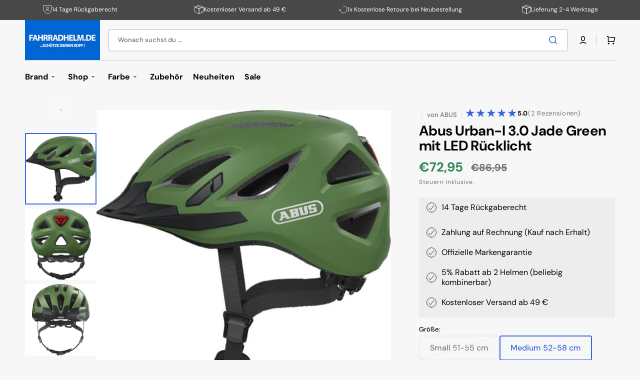

--- FILE ---
content_type: text/html; charset=utf-8
request_url: https://www.fahrradhelm.de/products/abus-urban-i-3-0-jade-green
body_size: 60139
content:
<!doctype html>
<html class="no-js" lang="de" data-scheme="light">
  <head>
<!-- Google Ads & Analytics - Market specific -->

  <!-- Google Ads & Analytics Tyskland -->
  <script async src="https://www.googletagmanager.com/gtag/js?id=AW-1990977606"></script>
  <script>
    window.dataLayer = window.dataLayer || [];
    function gtag(){dataLayer.push(arguments);}
    gtag('js', new Date());
    gtag('config', 'AW-1990977606');
    gtag('config', 'G-5MF83W8BJX');
  </script>



<script>
  window.consentmo_gcm_initial_state = "";
  window.consentmo_gcm_state = "0";
  window.consentmo_gcm_security_storage = "strikt";
  window.consentmo_gcm_ad_storage = "Marketing";
  window.consentmo_gcm_analytics_storage = "Analytik";
  window.consentmo_gcm_functionality_storage = "Funktionalität";
  window.consentmo_gcm_personalization_storage = "Funktionalität";
  window.consentmo_gcm_ads_data_redaction = "true";
  window.consentmo_gcm_url_passthrough = "false";
  window.consentmo_gcm_data_layer_name = "dataLayer";
  
  // Google Consent Mode V2 integration script from Consentmo GDPR
  window.isenseRules = {};
  window.isenseRules.gcm = {
      gcmVersion: 2,
      integrationVersion: 3,
      customChanges: false,
      consentUpdated: false,
      initialState: 7,
      isCustomizationEnabled: false,
      adsDataRedaction: true,
      urlPassthrough: false,
      dataLayer: 'dataLayer',
      categories: { ad_personalization: "marketing", ad_storage: "marketing", ad_user_data: "marketing", analytics_storage: "analytics", functionality_storage: "functionality", personalization_storage: "functionality", security_storage: "strict"},
      storage: { ad_personalization: "false", ad_storage: "false", ad_user_data: "false", analytics_storage: "false", functionality_storage: "false", personalization_storage: "false", security_storage: "false", wait_for_update: 2000 }
  };
  if(window.consentmo_gcm_state !== null && window.consentmo_gcm_state !== "" && window.consentmo_gcm_state !== "0") {
    window.isenseRules.gcm.isCustomizationEnabled = true;
    window.isenseRules.gcm.initialState = window.consentmo_gcm_initial_state === null || window.consentmo_gcm_initial_state.trim() === "" ? window.isenseRules.gcm.initialState : window.consentmo_gcm_initial_state;
    window.isenseRules.gcm.categories.ad_storage = window.consentmo_gcm_ad_storage === null || window.consentmo_gcm_ad_storage.trim() === "" ? window.isenseRules.gcm.categories.ad_storage : window.consentmo_gcm_ad_storage;
    window.isenseRules.gcm.categories.ad_user_data = window.consentmo_gcm_ad_storage === null || window.consentmo_gcm_ad_storage.trim() === "" ? window.isenseRules.gcm.categories.ad_user_data : window.consentmo_gcm_ad_storage;
    window.isenseRules.gcm.categories.ad_personalization = window.consentmo_gcm_ad_storage === null || window.consentmo_gcm_ad_storage.trim() === "" ? window.isenseRules.gcm.categories.ad_personalization : window.consentmo_gcm_ad_storage;
    window.isenseRules.gcm.categories.analytics_storage = window.consentmo_gcm_analytics_storage === null || window.consentmo_gcm_analytics_storage.trim() === "" ? window.isenseRules.gcm.categories.analytics_storage : window.consentmo_gcm_analytics_storage;
    window.isenseRules.gcm.categories.functionality_storage = window.consentmo_gcm_functionality_storage === null || window.consentmo_gcm_functionality_storage.trim() === "" ? window.isenseRules.gcm.categories.functionality_storage : window.consentmo_gcm_functionality_storage;
    window.isenseRules.gcm.categories.personalization_storage = window.consentmo_gcm_personalization_storage === null || window.consentmo_gcm_personalization_storage.trim() === "" ? window.isenseRules.gcm.categories.personalization_storage : window.consentmo_gcm_personalization_storage;
    window.isenseRules.gcm.categories.security_storage = window.consentmo_gcm_security_storage === null || window.consentmo_gcm_security_storage.trim() === "" ? window.isenseRules.gcm.categories.security_storage : window.consentmo_gcm_security_storage;
    window.isenseRules.gcm.urlPassthrough = window.consentmo_gcm_url_passthrough === null || window.consentmo_gcm_url_passthrough.trim() === "" ? window.isenseRules.gcm.urlPassthrough : window.consentmo_gcm_url_passthrough;
    window.isenseRules.gcm.adsDataRedaction = window.consentmo_gcm_ads_data_redaction === null || window.consentmo_gcm_ads_data_redaction.trim() === "" ? window.isenseRules.gcm.adsDataRedaction : window.consentmo_gcm_ads_data_redaction;
    window.isenseRules.gcm.dataLayer = window.consentmo_gcm_data_layer_name === null || window.consentmo_gcm_data_layer_name.trim() === "" ? window.isenseRules.gcm.dataLayer : window.consentmo_gcm_data_layer_name;
  }
  window.isenseRules.initializeGcm = function (rules) {
    if(window.isenseRules.gcm.isCustomizationEnabled) {
      rules.initialState = window.isenseRules.gcm.initialState;
      rules.urlPassthrough = window.isenseRules.gcm.urlPassthrough === true || window.isenseRules.gcm.urlPassthrough === 'true';
      rules.adsDataRedaction = window.isenseRules.gcm.adsDataRedaction === true || window.isenseRules.gcm.adsDataRedaction === 'true';
    }
    
    let initialState = parseInt(rules.initialState);
    let marketingBlocked = initialState === 0 || initialState === 2 || initialState === 5 || initialState === 7;
    let analyticsBlocked = initialState === 0 || initialState === 3 || initialState === 6 || initialState === 7;
    let functionalityBlocked = initialState === 4 || initialState === 5 || initialState === 6 || initialState === 7;

    let gdprCache = localStorage.getItem('gdprCache') ? JSON.parse(localStorage.getItem('gdprCache')) : null;
    if (gdprCache && typeof gdprCache.updatedPreferences !== "undefined") {
      let updatedPreferences = gdprCache.updatedPreferences;
      marketingBlocked = parseInt(updatedPreferences.indexOf('marketing')) > -1;
      analyticsBlocked = parseInt(updatedPreferences.indexOf('analytics')) > -1;
      functionalityBlocked = parseInt(updatedPreferences.indexOf('functionality')) > -1;
    }

    Object.entries(rules.categories).forEach(category => {
      if(rules.storage.hasOwnProperty(category[0])) {
        switch(category[1]) {
          case 'strict':
            rules.storage[category[0]] = "granted";
            break;
          case 'marketing':
            rules.storage[category[0]] = marketingBlocked ? "denied" : "granted";
            break;
          case 'analytics':
            rules.storage[category[0]] = analyticsBlocked ? "denied" : "granted";
            break;
          case 'functionality':
            rules.storage[category[0]] = functionalityBlocked ? "denied" : "granted";
            break;
        }
      }
    });
    rules.consentUpdated = true;
    isenseRules.gcm = rules;
  }

  // Google Consent Mode - initialization start
  window.isenseRules.initializeGcm({
    ...window.isenseRules.gcm,
    adsDataRedaction: true,
    urlPassthrough: false,
    initialState: 7
  });

  /*
  * initialState acceptable values:
  * 0 - Set both ad_storage and analytics_storage to denied
  * 1 - Set all categories to granted
  * 2 - Set only ad_storage to denied
  * 3 - Set only analytics_storage to denied
  * 4 - Set only functionality_storage to denied
  * 5 - Set both ad_storage and functionality_storage to denied
  * 6 - Set both analytics_storage and functionality_storage to denied
  * 7 - Set all categories to denied
  */

  window[window.isenseRules.gcm.dataLayer] = window[window.isenseRules.gcm.dataLayer] || [];
  function gtag() { window[window.isenseRules.gcm.dataLayer].push(arguments); }
  gtag("consent", "default", isenseRules.gcm.storage);
  isenseRules.gcm.adsDataRedaction && gtag("set", "ads_data_redaction", isenseRules.gcm.adsDataRedaction);
  isenseRules.gcm.urlPassthrough && gtag("set", "url_passthrough", isenseRules.gcm.urlPassthrough);
</script>
    <meta charset="utf-8">
    <meta http-equiv="X-UA-Compatible" content="IE=edge">
    <meta name="viewport" content="width=device-width,initial-scale=1">
    <meta name="theme-color" content="">
    <link rel="canonical" href="https://www.fahrradhelm.de/products/abus-urban-i-3-0-jade-green">
    <link rel="preconnect" href="https://cdn.shopify.com" crossorigin><link rel="icon" type="image/png" href="//www.fahrradhelm.de/cdn/shop/files/favicon.png?crop=center&height=32&v=1719309411&width=32"><link rel="preconnect" href="https://fonts.shopifycdn.com" crossorigin><title>Abus Urban-I 3.0 Jade Green | Fahrradhelm</title>

    
      <meta name="description" content="Abus Urban-I 3.0 Jade Green ist ein sehr modischer Fahrradhelm im Citylook mit einer tollen Passform. Einer der beliebtesten Helme von Abus. Günstig kaufen">
    

    

<meta property="og:site_name" content="Cykelhjelm.dk">
<meta property="og:url" content="https://www.fahrradhelm.de/products/abus-urban-i-3-0-jade-green">
<meta property="og:title" content="Abus Urban-I 3.0 Jade Green | Fahrradhelm">
<meta property="og:type" content="product">
<meta property="og:description" content="Abus Urban-I 3.0 Jade Green ist ein sehr modischer Fahrradhelm im Citylook mit einer tollen Passform. Einer der beliebtesten Helme von Abus. Günstig kaufen"><meta property="og:image" content="http://www.fahrradhelm.de/cdn/shop/files/abus_urban_i_3_0_jade_green_side-p.jpg?v=1716070989">
  <meta property="og:image:secure_url" content="https://www.fahrradhelm.de/cdn/shop/files/abus_urban_i_3_0_jade_green_side-p.jpg?v=1716070989">
  <meta property="og:image:width" content="600">
  <meta property="og:image:height" content="547"><meta property="og:price:amount" content="72,95">
  <meta property="og:price:currency" content="EUR"><meta name="twitter:card" content="summary_large_image">
<meta name="twitter:title" content="Abus Urban-I 3.0 Jade Green | Fahrradhelm">
<meta name="twitter:description" content="Abus Urban-I 3.0 Jade Green ist ein sehr modischer Fahrradhelm im Citylook mit einer tollen Passform. Einer der beliebtesten Helme von Abus. Günstig kaufen">


  
    
    
    <script src="//www.fahrradhelm.de/cdn/shop/t/6/assets/constants.js?v=37383056447335370521723462815" defer="defer"></script>
    <script src="//www.fahrradhelm.de/cdn/shop/t/6/assets/pubsub.js?v=34180055027472970951723462815" defer="defer"></script>
    <script src="//www.fahrradhelm.de/cdn/shop/t/6/assets/global.js?v=56601746115944325691723462815" defer="defer"></script>

    <script>window.performance && window.performance.mark && window.performance.mark('shopify.content_for_header.start');</script><meta id="shopify-digital-wallet" name="shopify-digital-wallet" content="/73908388104/digital_wallets/dialog">
<meta name="shopify-checkout-api-token" content="efd0a3cd34169e25a2917005e5d2d353">
<meta id="in-context-paypal-metadata" data-shop-id="73908388104" data-venmo-supported="false" data-environment="production" data-locale="de_DE" data-paypal-v4="true" data-currency="EUR">
<link rel="alternate" hreflang="x-default" href="https://www.cykelhjelm.dk/products/abus-urban-i-3-0-jade-green">
<link rel="alternate" hreflang="da" href="https://www.cykelhjelm.dk/products/abus-urban-i-3-0-jade-green">
<link rel="alternate" hreflang="sv-SE" href="https://www.xn--cykelhjlm-12a.com/products/abus-urban-i-3-0-jade-green">
<link rel="alternate" hreflang="de-DE" href="https://www.fahrradhelm.de/products/abus-urban-i-3-0-jade-green">
<link rel="alternate" hreflang="no-NO" href="https://www.sykkelhjelm.no/products/abus-urban-i-3-0-jade-green">
<link rel="alternate" type="application/json+oembed" href="https://www.fahrradhelm.de/products/abus-urban-i-3-0-jade-green.oembed">
<script async="async" src="/checkouts/internal/preloads.js?locale=de-DE"></script>
<script id="apple-pay-shop-capabilities" type="application/json">{"shopId":73908388104,"countryCode":"DK","currencyCode":"EUR","merchantCapabilities":["supports3DS"],"merchantId":"gid:\/\/shopify\/Shop\/73908388104","merchantName":"Cykelhjelm.dk","requiredBillingContactFields":["postalAddress","email","phone"],"requiredShippingContactFields":["postalAddress","email","phone"],"shippingType":"shipping","supportedNetworks":["visa","maestro","masterCard"],"total":{"type":"pending","label":"Cykelhjelm.dk","amount":"1.00"},"shopifyPaymentsEnabled":true,"supportsSubscriptions":true}</script>
<script id="shopify-features" type="application/json">{"accessToken":"efd0a3cd34169e25a2917005e5d2d353","betas":["rich-media-storefront-analytics"],"domain":"www.fahrradhelm.de","predictiveSearch":true,"shopId":73908388104,"locale":"de"}</script>
<script>var Shopify = Shopify || {};
Shopify.shop = "1f3903-6f.myshopify.com";
Shopify.locale = "de";
Shopify.currency = {"active":"EUR","rate":"0.133893"};
Shopify.country = "DE";
Shopify.theme = {"name":"Stockmart - 2024","id":169282175240,"schema_name":"Stockmart","schema_version":"1.1.4","theme_store_id":2105,"role":"main"};
Shopify.theme.handle = "null";
Shopify.theme.style = {"id":null,"handle":null};
Shopify.cdnHost = "www.fahrradhelm.de/cdn";
Shopify.routes = Shopify.routes || {};
Shopify.routes.root = "/";</script>
<script type="module">!function(o){(o.Shopify=o.Shopify||{}).modules=!0}(window);</script>
<script>!function(o){function n(){var o=[];function n(){o.push(Array.prototype.slice.apply(arguments))}return n.q=o,n}var t=o.Shopify=o.Shopify||{};t.loadFeatures=n(),t.autoloadFeatures=n()}(window);</script>
<script id="shop-js-analytics" type="application/json">{"pageType":"product"}</script>
<script defer="defer" async type="module" src="//www.fahrradhelm.de/cdn/shopifycloud/shop-js/modules/v2/client.init-shop-cart-sync_e98Ab_XN.de.esm.js"></script>
<script defer="defer" async type="module" src="//www.fahrradhelm.de/cdn/shopifycloud/shop-js/modules/v2/chunk.common_Pcw9EP95.esm.js"></script>
<script defer="defer" async type="module" src="//www.fahrradhelm.de/cdn/shopifycloud/shop-js/modules/v2/chunk.modal_CzmY4ZhL.esm.js"></script>
<script type="module">
  await import("//www.fahrradhelm.de/cdn/shopifycloud/shop-js/modules/v2/client.init-shop-cart-sync_e98Ab_XN.de.esm.js");
await import("//www.fahrradhelm.de/cdn/shopifycloud/shop-js/modules/v2/chunk.common_Pcw9EP95.esm.js");
await import("//www.fahrradhelm.de/cdn/shopifycloud/shop-js/modules/v2/chunk.modal_CzmY4ZhL.esm.js");

  window.Shopify.SignInWithShop?.initShopCartSync?.({"fedCMEnabled":true,"windoidEnabled":true});

</script>
<script>(function() {
  var isLoaded = false;
  function asyncLoad() {
    if (isLoaded) return;
    isLoaded = true;
    var urls = ["https:\/\/cdn.assortion.com\/app.js?shop=1f3903-6f.myshopify.com"];
    for (var i = 0; i < urls.length; i++) {
      var s = document.createElement('script');
      s.type = 'text/javascript';
      s.async = true;
      s.src = urls[i];
      var x = document.getElementsByTagName('script')[0];
      x.parentNode.insertBefore(s, x);
    }
  };
  if(window.attachEvent) {
    window.attachEvent('onload', asyncLoad);
  } else {
    window.addEventListener('load', asyncLoad, false);
  }
})();</script>
<script id="__st">var __st={"a":73908388104,"offset":3600,"reqid":"96da9fe2-6794-4225-8d02-47895224cf10-1769177792","pageurl":"www.fahrradhelm.de\/products\/abus-urban-i-3-0-jade-green","u":"e7efb099a55a","p":"product","rtyp":"product","rid":8568805294344};</script>
<script>window.ShopifyPaypalV4VisibilityTracking = true;</script>
<script id="captcha-bootstrap">!function(){'use strict';const t='contact',e='account',n='new_comment',o=[[t,t],['blogs',n],['comments',n],[t,'customer']],c=[[e,'customer_login'],[e,'guest_login'],[e,'recover_customer_password'],[e,'create_customer']],r=t=>t.map((([t,e])=>`form[action*='/${t}']:not([data-nocaptcha='true']) input[name='form_type'][value='${e}']`)).join(','),a=t=>()=>t?[...document.querySelectorAll(t)].map((t=>t.form)):[];function s(){const t=[...o],e=r(t);return a(e)}const i='password',u='form_key',d=['recaptcha-v3-token','g-recaptcha-response','h-captcha-response',i],f=()=>{try{return window.sessionStorage}catch{return}},m='__shopify_v',_=t=>t.elements[u];function p(t,e,n=!1){try{const o=window.sessionStorage,c=JSON.parse(o.getItem(e)),{data:r}=function(t){const{data:e,action:n}=t;return t[m]||n?{data:e,action:n}:{data:t,action:n}}(c);for(const[e,n]of Object.entries(r))t.elements[e]&&(t.elements[e].value=n);n&&o.removeItem(e)}catch(o){console.error('form repopulation failed',{error:o})}}const l='form_type',E='cptcha';function T(t){t.dataset[E]=!0}const w=window,h=w.document,L='Shopify',v='ce_forms',y='captcha';let A=!1;((t,e)=>{const n=(g='f06e6c50-85a8-45c8-87d0-21a2b65856fe',I='https://cdn.shopify.com/shopifycloud/storefront-forms-hcaptcha/ce_storefront_forms_captcha_hcaptcha.v1.5.2.iife.js',D={infoText:'Durch hCaptcha geschützt',privacyText:'Datenschutz',termsText:'Allgemeine Geschäftsbedingungen'},(t,e,n)=>{const o=w[L][v],c=o.bindForm;if(c)return c(t,g,e,D).then(n);var r;o.q.push([[t,g,e,D],n]),r=I,A||(h.body.append(Object.assign(h.createElement('script'),{id:'captcha-provider',async:!0,src:r})),A=!0)});var g,I,D;w[L]=w[L]||{},w[L][v]=w[L][v]||{},w[L][v].q=[],w[L][y]=w[L][y]||{},w[L][y].protect=function(t,e){n(t,void 0,e),T(t)},Object.freeze(w[L][y]),function(t,e,n,w,h,L){const[v,y,A,g]=function(t,e,n){const i=e?o:[],u=t?c:[],d=[...i,...u],f=r(d),m=r(i),_=r(d.filter((([t,e])=>n.includes(e))));return[a(f),a(m),a(_),s()]}(w,h,L),I=t=>{const e=t.target;return e instanceof HTMLFormElement?e:e&&e.form},D=t=>v().includes(t);t.addEventListener('submit',(t=>{const e=I(t);if(!e)return;const n=D(e)&&!e.dataset.hcaptchaBound&&!e.dataset.recaptchaBound,o=_(e),c=g().includes(e)&&(!o||!o.value);(n||c)&&t.preventDefault(),c&&!n&&(function(t){try{if(!f())return;!function(t){const e=f();if(!e)return;const n=_(t);if(!n)return;const o=n.value;o&&e.removeItem(o)}(t);const e=Array.from(Array(32),(()=>Math.random().toString(36)[2])).join('');!function(t,e){_(t)||t.append(Object.assign(document.createElement('input'),{type:'hidden',name:u})),t.elements[u].value=e}(t,e),function(t,e){const n=f();if(!n)return;const o=[...t.querySelectorAll(`input[type='${i}']`)].map((({name:t})=>t)),c=[...d,...o],r={};for(const[a,s]of new FormData(t).entries())c.includes(a)||(r[a]=s);n.setItem(e,JSON.stringify({[m]:1,action:t.action,data:r}))}(t,e)}catch(e){console.error('failed to persist form',e)}}(e),e.submit())}));const S=(t,e)=>{t&&!t.dataset[E]&&(n(t,e.some((e=>e===t))),T(t))};for(const o of['focusin','change'])t.addEventListener(o,(t=>{const e=I(t);D(e)&&S(e,y())}));const B=e.get('form_key'),M=e.get(l),P=B&&M;t.addEventListener('DOMContentLoaded',(()=>{const t=y();if(P)for(const e of t)e.elements[l].value===M&&p(e,B);[...new Set([...A(),...v().filter((t=>'true'===t.dataset.shopifyCaptcha))])].forEach((e=>S(e,t)))}))}(h,new URLSearchParams(w.location.search),n,t,e,['guest_login'])})(!0,!0)}();</script>
<script integrity="sha256-4kQ18oKyAcykRKYeNunJcIwy7WH5gtpwJnB7kiuLZ1E=" data-source-attribution="shopify.loadfeatures" defer="defer" src="//www.fahrradhelm.de/cdn/shopifycloud/storefront/assets/storefront/load_feature-a0a9edcb.js" crossorigin="anonymous"></script>
<script data-source-attribution="shopify.dynamic_checkout.dynamic.init">var Shopify=Shopify||{};Shopify.PaymentButton=Shopify.PaymentButton||{isStorefrontPortableWallets:!0,init:function(){window.Shopify.PaymentButton.init=function(){};var t=document.createElement("script");t.src="https://www.fahrradhelm.de/cdn/shopifycloud/portable-wallets/latest/portable-wallets.de.js",t.type="module",document.head.appendChild(t)}};
</script>
<script data-source-attribution="shopify.dynamic_checkout.buyer_consent">
  function portableWalletsHideBuyerConsent(e){var t=document.getElementById("shopify-buyer-consent"),n=document.getElementById("shopify-subscription-policy-button");t&&n&&(t.classList.add("hidden"),t.setAttribute("aria-hidden","true"),n.removeEventListener("click",e))}function portableWalletsShowBuyerConsent(e){var t=document.getElementById("shopify-buyer-consent"),n=document.getElementById("shopify-subscription-policy-button");t&&n&&(t.classList.remove("hidden"),t.removeAttribute("aria-hidden"),n.addEventListener("click",e))}window.Shopify?.PaymentButton&&(window.Shopify.PaymentButton.hideBuyerConsent=portableWalletsHideBuyerConsent,window.Shopify.PaymentButton.showBuyerConsent=portableWalletsShowBuyerConsent);
</script>
<script data-source-attribution="shopify.dynamic_checkout.cart.bootstrap">document.addEventListener("DOMContentLoaded",(function(){function t(){return document.querySelector("shopify-accelerated-checkout-cart, shopify-accelerated-checkout")}if(t())Shopify.PaymentButton.init();else{new MutationObserver((function(e,n){t()&&(Shopify.PaymentButton.init(),n.disconnect())})).observe(document.body,{childList:!0,subtree:!0})}}));
</script>
<link id="shopify-accelerated-checkout-styles" rel="stylesheet" media="screen" href="https://www.fahrradhelm.de/cdn/shopifycloud/portable-wallets/latest/accelerated-checkout-backwards-compat.css" crossorigin="anonymous">
<style id="shopify-accelerated-checkout-cart">
        #shopify-buyer-consent {
  margin-top: 1em;
  display: inline-block;
  width: 100%;
}

#shopify-buyer-consent.hidden {
  display: none;
}

#shopify-subscription-policy-button {
  background: none;
  border: none;
  padding: 0;
  text-decoration: underline;
  font-size: inherit;
  cursor: pointer;
}

#shopify-subscription-policy-button::before {
  box-shadow: none;
}

      </style>
<script id="sections-script" data-sections="main-product,product-recommendations,header,footer" defer="defer" src="//www.fahrradhelm.de/cdn/shop/t/6/compiled_assets/scripts.js?v=3394"></script>
<script>window.performance && window.performance.mark && window.performance.mark('shopify.content_for_header.end');</script>


    <style data-shopify>
      @font-face {
  font-family: "DM Sans";
  font-weight: 400;
  font-style: normal;
  font-display: swap;
  src: url("//www.fahrradhelm.de/cdn/fonts/dm_sans/dmsans_n4.ec80bd4dd7e1a334c969c265873491ae56018d72.woff2") format("woff2"),
       url("//www.fahrradhelm.de/cdn/fonts/dm_sans/dmsans_n4.87bdd914d8a61247b911147ae68e754d695c58a6.woff") format("woff");
}

      @font-face {
  font-family: "DM Sans";
  font-weight: 700;
  font-style: normal;
  font-display: swap;
  src: url("//www.fahrradhelm.de/cdn/fonts/dm_sans/dmsans_n7.97e21d81502002291ea1de8aefb79170c6946ce5.woff2") format("woff2"),
       url("//www.fahrradhelm.de/cdn/fonts/dm_sans/dmsans_n7.af5c214f5116410ca1d53a2090665620e78e2e1b.woff") format("woff");
}

      @font-face {
  font-family: "DM Sans";
  font-weight: 700;
  font-style: normal;
  font-display: swap;
  src: url("//www.fahrradhelm.de/cdn/fonts/dm_sans/dmsans_n7.97e21d81502002291ea1de8aefb79170c6946ce5.woff2") format("woff2"),
       url("//www.fahrradhelm.de/cdn/fonts/dm_sans/dmsans_n7.af5c214f5116410ca1d53a2090665620e78e2e1b.woff") format("woff");
}

      @font-face {
  font-family: "DM Sans";
  font-weight: 700;
  font-style: normal;
  font-display: swap;
  src: url("//www.fahrradhelm.de/cdn/fonts/dm_sans/dmsans_n7.97e21d81502002291ea1de8aefb79170c6946ce5.woff2") format("woff2"),
       url("//www.fahrradhelm.de/cdn/fonts/dm_sans/dmsans_n7.af5c214f5116410ca1d53a2090665620e78e2e1b.woff") format("woff");
}

      @font-face {
  font-family: "DM Sans";
  font-weight: 700;
  font-style: normal;
  font-display: swap;
  src: url("//www.fahrradhelm.de/cdn/fonts/dm_sans/dmsans_n7.97e21d81502002291ea1de8aefb79170c6946ce5.woff2") format("woff2"),
       url("//www.fahrradhelm.de/cdn/fonts/dm_sans/dmsans_n7.af5c214f5116410ca1d53a2090665620e78e2e1b.woff") format("woff");
}

      @font-face {
  font-family: "DM Sans";
  font-weight: 300;
  font-style: normal;
  font-display: swap;
  src: url("//www.fahrradhelm.de/cdn/fonts/dm_sans/dmsans_n3.d218434bb518134511e5205d90c23cfb8a1b261b.woff2") format("woff2"),
       url("//www.fahrradhelm.de/cdn/fonts/dm_sans/dmsans_n3.0c324a11de656e0e3f656188ad5de9ff34f70c04.woff") format("woff");
}

      @font-face {
  font-family: "DM Sans";
  font-weight: 400;
  font-style: normal;
  font-display: swap;
  src: url("//www.fahrradhelm.de/cdn/fonts/dm_sans/dmsans_n4.ec80bd4dd7e1a334c969c265873491ae56018d72.woff2") format("woff2"),
       url("//www.fahrradhelm.de/cdn/fonts/dm_sans/dmsans_n4.87bdd914d8a61247b911147ae68e754d695c58a6.woff") format("woff");
}

      @font-face {
  font-family: "DM Sans";
  font-weight: 500;
  font-style: normal;
  font-display: swap;
  src: url("//www.fahrradhelm.de/cdn/fonts/dm_sans/dmsans_n5.8a0f1984c77eb7186ceb87c4da2173ff65eb012e.woff2") format("woff2"),
       url("//www.fahrradhelm.de/cdn/fonts/dm_sans/dmsans_n5.9ad2e755a89e15b3d6c53259daad5fc9609888e6.woff") format("woff");
}

      @font-face {
  font-family: "DM Sans";
  font-weight: 700;
  font-style: normal;
  font-display: swap;
  src: url("//www.fahrradhelm.de/cdn/fonts/dm_sans/dmsans_n7.97e21d81502002291ea1de8aefb79170c6946ce5.woff2") format("woff2"),
       url("//www.fahrradhelm.de/cdn/fonts/dm_sans/dmsans_n7.af5c214f5116410ca1d53a2090665620e78e2e1b.woff") format("woff");
}

      @font-face {
  font-family: "DM Sans";
  font-weight: 400;
  font-style: italic;
  font-display: swap;
  src: url("//www.fahrradhelm.de/cdn/fonts/dm_sans/dmsans_i4.b8fe05e69ee95d5a53155c346957d8cbf5081c1a.woff2") format("woff2"),
       url("//www.fahrradhelm.de/cdn/fonts/dm_sans/dmsans_i4.403fe28ee2ea63e142575c0aa47684d65f8c23a0.woff") format("woff");
}

      @font-face {
  font-family: "DM Sans";
  font-weight: 700;
  font-style: italic;
  font-display: swap;
  src: url("//www.fahrradhelm.de/cdn/fonts/dm_sans/dmsans_i7.52b57f7d7342eb7255084623d98ab83fd96e7f9b.woff2") format("woff2"),
       url("//www.fahrradhelm.de/cdn/fonts/dm_sans/dmsans_i7.d5e14ef18a1d4a8ce78a4187580b4eb1759c2eda.woff") format("woff");
}

      @font-face {
  font-family: "DM Sans";
  font-weight: 700;
  font-style: italic;
  font-display: swap;
  src: url("//www.fahrradhelm.de/cdn/fonts/dm_sans/dmsans_i7.52b57f7d7342eb7255084623d98ab83fd96e7f9b.woff2") format("woff2"),
       url("//www.fahrradhelm.de/cdn/fonts/dm_sans/dmsans_i7.d5e14ef18a1d4a8ce78a4187580b4eb1759c2eda.woff") format("woff");
}


      :root {
      --spaced-section: 5rem;

      --font-body-family: "DM Sans", sans-serif;
      --font-body-style: normal;
      --font-body-weight: 400;

      --font-body-scale: 1.6;
      --font-body-line-height: 1.3;

      --font-heading-family: "DM Sans", sans-serif;
      --font-heading-style: normal;
      --font-heading-weight: 700;
      --font-heading-letter-spacing: -0.2em;
      --font-heading-line-height: 1.1;

      --font-subtitle-family: "DM Sans", sans-serif;
      --font-subtitle-style: normal;
      --font-subtitle-weight: 700;
      --font-subtitle-text-transform: uppercase;
      --font-subtitle-scale: 1.0;

      --font-heading-h1-scale: 1.0;
      --font-heading-h2-scale: 1.0;
      --font-heading-h3-scale: 1.0;
      --font-heading-h4-scale: 1.0;

      --font-heading-card-family: "DM Sans", sans-serif;
      --font-heading-card-style: normal;
      --font-heading-card-weight: 700;
      --font-text-card-family: "DM Sans", sans-serif;
      --font-text-card-style: normal;
      --font-text-card-weight: 400;

      --font-heading-card-scale: 1.5;
      --font-text-card-scale: 1.2;

      --font-button-family: "DM Sans", sans-serif;
      --font-button-style: normal;
      --font-button-weight: 700;
      --font-button-text-transform: none;

      --font-button-family: "DM Sans", sans-serif;
      --font-button-style: normal;
      --font-button-weight: 700;
      --font-button-text-transform: none;
      --font-button-letter-spacing: 0;
      --font-subtitle-letter-spacing: 0.04em;

      --font-header-menu-family: "DM Sans", sans-serif;
      --font-header-menu-style: normal;
      --font-header-menu-weight: 700;
      --font-header-menu-text-transform: none;

      --font-footer-menu-family: "DM Sans", sans-serif;
      --font-footer-menu-style: normal;
      --font-footer-menu-weight: 700;
      --font-footer-link-size: 13px;

      --font-popups-heading-family: "DM Sans", sans-serif;
      --font-popups-heading-style: normal;
      --font-popups-heading-weight: 700;
      --font-popups-text-family: "DM Sans", sans-serif;
      --font-popups-text-style: normal;
      --font-popups-text-weight: 400;
      --font-popup-heading-scale: 1.0;
      --font-popup-text-scale: 1.0;
      --font-notification-heading-scale: 1.0;
      --font-notification-text-scale: 1.0;

      --color-base-text: 4, 4, 4;
      --color-secondary-text: 113, 113, 113;
      --color-title-text: 4, 4, 4;
      --dot-background-color: , , ;

      --color-base-background-1: 247, 247, 247;
      --color-base-background-2: 255, 255, 255;
      --color-base-background-5: 245, 245, 241;
      --color-base-background-3: 37, 37, 37;
      --color-base-background-4: 40, 40, 40;

      --color-announcement-bar-background-1: 4, 4, 4;
      --color-announcement-bar-background-2: 238, 238, 238;

      --color-base-solid-button-labels: 255, 255, 255;
      --color-base-solid-button-labels-hover: 255, 255, 255;
      --color-base-button-background: 53, 101, 224;
      --color-base-button-background-hover: 30, 72, 181;
      --color-base-outline-button-labels: 224, 227, 238;
      --color-base-outline-button-labels-hover: 53, 101, 224;
      --color-secondary-button-labels: 4, 4, 4;
      --color-secondary-button-labels-hover: 255, 255, 255;
      --color-tertiary-button-labels: 53, 101, 224;
      --color-tertiary-button-labels-hover: 255, 255, 255;
      --color-tertiary-button-background: 53, 101, 224;
      --color-tertiary-button-background-hover: 30, 72, 181;
      --border-radius-button: 4px;
      --color-text-accent: 53, 101, 224;

      --payment-terms-background-color: #f7f7f7;
      --color-overlay-background: 0, 0, 0;
      --color-base-background-input: 255, 255, 255;

      --color-base-border-input: 213, 220, 231;
      --color-hover-border-input: 53, 101, 224;

      --color-badge-sale-background: 255, 235, 0;
      --color-badge-sale-text: 0, 0, 0;
      --color-badge-soldout-background: 213, 31, 75;
      --color-badge-soldout-text: 255, 255, 255;
      --color-border: 224, 227, 238;
      --color-background-card: 255, 255, 255;
      --color-background-card-dark: 247, 247, 247;
      --color-scheme-toggle: 235, 235, 235;
      --color-scheme-toggle-text: 113, 113, 113;
      }

      @media screen and (min-width: 990px) {
      	:root {
      		--spaced-section: 16rem;
      	}
      }

      *,
      *::before,
      *::after {
      box-sizing: inherit;
      }

      html {
      box-sizing: border-box;
      font-size: 10px;
      height: 100%;
      }

      body {
      position: relative;
      display: grid;
      grid-template-rows: auto auto 1fr auto;
      grid-template-columns: 100%;
      min-height: 100%;
      margin: 0;
      font-size: calc(var(--font-body-scale) * 1rem);
      line-height: 1.5;
      font-family: var(--font-body-family);
      font-style: var(--font-body-style);
      font-weight: var(--font-body-weight);
      overflow-x: hidden;
      }
    </style>
    <link href="//www.fahrradhelm.de/cdn/shop/t/6/assets/swiper-bundle.min.css?v=67104566617031410831723462815" rel="stylesheet" type="text/css" media="all" />
    <link href="//www.fahrradhelm.de/cdn/shop/t/6/assets/base.css?v=118676139909293691691768920947" rel="stylesheet" type="text/css" media="all" />
<link href="//www.fahrradhelm.de/cdn/shop/t/6/assets/section-reviews.css?v=139319087961409867431723462815" rel="stylesheet" type="text/css" media="all" />
<link
        rel="stylesheet"
        href="//www.fahrradhelm.de/cdn/shop/t/6/assets/component-predictive-search.css?v=64904219377317970701723462815"
        media="print"
        onload="this.media='all'"
      ><link rel="preload" as="font" href="//www.fahrradhelm.de/cdn/fonts/dm_sans/dmsans_n4.ec80bd4dd7e1a334c969c265873491ae56018d72.woff2" type="font/woff2" crossorigin><link rel="preload" as="font" href="//www.fahrradhelm.de/cdn/fonts/dm_sans/dmsans_n7.97e21d81502002291ea1de8aefb79170c6946ce5.woff2" type="font/woff2" crossorigin><script>
      document.documentElement.className = document.documentElement.className.replace('no-js', 'js');
      if (Shopify.designMode) {
        document.documentElement.classList.add('shopify-design-mode');
      }
    </script>
 <script src="https://code.jquery.com/jquery-3.7.1.min.js" integrity="sha256-/JqT3SQfawRcv/BIHPThkBvs0OEvtFFmqPF/lYI/Cxo=" crossorigin="anonymous"></script>
    <!-- <script src="//www.fahrradhelm.de/cdn/shop/t/6/assets/jquery-3.6.0.js?v=184217876181003224711723462815" defer="defer"></script> -->
    <script src="//www.fahrradhelm.de/cdn/shop/t/6/assets/swiper-bundle.min.js?v=91266435261445688101723462815" defer="defer"></script>
    <script src="//www.fahrradhelm.de/cdn/shop/t/6/assets/product-card.js?v=33653662592929030011723462815" defer="defer"></script>
    <script src="//www.fahrradhelm.de/cdn/shop/t/6/assets/popup.js?v=8636812788435060281723462815" defer="defer"></script>
    
      <script src="//www.fahrradhelm.de/cdn/shop/t/6/assets/scroll-top.js?v=30238026647723394321723462815" defer="defer"></script>
    

    <script>
      let cscoDarkMode = {};

      (function () {
        const body = document.querySelector('html[data-scheme]');

        cscoDarkMode = {
          init: function (e) {
            this.initMode(e);
            window.matchMedia('(prefers-color-scheme: dark)').addListener((e) => {
              this.initMode(e);
            });

            window.addEventListener('load', () => {
              const toggleBtns = document.querySelectorAll('.header__toggle-scheme');
              toggleBtns.forEach((btn) => {
                btn.addEventListener('click', (e) => {
                  e.preventDefault();

                  if ('auto' === body.getAttribute('data-scheme')) {
                    if (window.matchMedia('(prefers-color-scheme: dark)').matches) {
                      cscoDarkMode.changeScheme('light', true);
                    } else if (window.matchMedia('(prefers-color-scheme: light)').matches) {
                      cscoDarkMode.changeScheme('dark', true);
                    }
                  } else {
                    if ('dark' === body.getAttribute('data-scheme')) {
                      cscoDarkMode.changeScheme('light', true);
                    } else {
                      cscoDarkMode.changeScheme('dark', true);
                    }
                  }
                });
              });
            });
          },
          initMode: function (e) {
            let siteScheme = false;
            switch (
              'light' // Field. User’s system preference.
            ) {
              case 'dark':
                siteScheme = 'dark';
                break;
              case 'light':
                siteScheme = 'light';
                break;
              case 'system':
                siteScheme = 'auto';
                break;
            }
            if ('false') {
              // Field. Enable dark/light mode toggle.
              if ('light' === localStorage.getItem('_color_schema')) {
                siteScheme = 'light';
              }
              if ('dark' === localStorage.getItem('_color_schema')) {
                siteScheme = 'dark';
              }
            }
            if (siteScheme && siteScheme !== body.getAttribute('data-scheme')) {
              this.changeScheme(siteScheme, false);
            }
          },
          changeScheme: function (siteScheme, cookie) {
            body.classList.add('scheme-toggled');
            body.setAttribute('data-scheme', siteScheme);
            if (cookie) {
              localStorage.setItem('_color_schema', siteScheme);
            }
            setTimeout(() => {
              body.classList.remove('scheme-toggled');
            }, 100);
          },
        };
      })();

      cscoDarkMode.init();

      document.addEventListener('shopify:section:load', function () {
        setTimeout(() => {
          cscoDarkMode.init();
        }, 100);
      });
    </script>
    <!-- Google Analytics 4 -->
<script async src="https://www.googletagmanager.com/gtag/js?id=G-WTVCF96E2E"></script>
<script>
  window.dataLayer = window.dataLayer || [];
  function gtag(){dataLayer.push(arguments);}
  gtag('js', new Date());

  gtag('config', 'G-WTVCF96E2E');
</script>

  <!-- BEGIN app block: shopify://apps/consentmo-gdpr/blocks/gdpr_cookie_consent/4fbe573f-a377-4fea-9801-3ee0858cae41 --><!-- BEGIN app snippet: consentmo-metafields -->

  <!-- Metafields code added by Consentmo GDPR -->
  

  <script type="text/javascript">
      window.isense_gdpr_privacy_policy_text = "Datenschutzrichtlinie";
      window.imprint_link_text = "";
      window.isense_gdpr_accept_button_text = "Akzeptiere alle";
      window.isense_gdpr_close_button_text = "Schließen";
      window.isense_gdpr_reject_button_text = "Alles ablehnen";
      window.isense_gdpr_change_cookies_text = "Präferenzen";
      window.isense_widget_content = "Cookie-Einstellungen";
      window.isense_gdpr_text = "Diese Website verwendet Cookies, um sicherzustellen, dass Sie das beste Erlebnis auf unserer Website erhalten.";
      window.isense_gdpr_dialog_title = "";

      window.isense_gdpr_strict_cookies_checkbox = "Unbedingt erforderliche Cookies";
      window.isense_gdpr_strict_cookies_text = "Diese Cookies sind für den Betrieb der Website erforderlich und können nicht ausgeschaltet werden. Solche Cookies werden nur als Reaktion auf von Ihnen vorgenommene Aktionen wie Sprache, Währung, Anmeldesitzung oder Datenschutzeinstellungen gesetzt. Sie können Ihren Browser so einstellen, dass diese Cookies blockiert werden. Dies kann sich jedoch auf die Funktionsweise unserer Website auswirken.";
      window.isense_gdpr_strict_cookies_info_header = "Strenge Cookie-Informationen";

      window.isense_gdpr_analytics_cookies_checkbox = "Analytik und Statistik";
      window.isense_gdpr_analytics_cookies_text = "Mithilfe dieser Cookies können wir den Besucherverkehr messen und Verkehrsquellen erkennen, indem wir Informationen in Datensätzen sammeln. Sie helfen uns auch zu verstehen, welche Produkte und Aktionen beliebter sind als andere.";
      window.isense_gdpr_analytics_cookies_info_header = "Informationen zu Analytics-Cookies";

      window.isense_gdpr_marketing_cookies_checkbox = "Marketing und Retargeting";
      window.isense_gdpr_marketing_cookies_text = "Diese Cookies werden in der Regel von unseren Marketing- und Werbepartnern gesetzt. Sie können von ihnen verwendet werden, um ein Profil Ihrer Interessen zu erstellen und Ihnen später relevante Werbung anzuzeigen. Wenn Sie diese Cookies nicht zulassen, werden Ihnen keine gezielten Anzeigen für Ihre Interessen angezeigt.";
      window.isense_gdpr_marketing_cookies_info_header = "Informationen zu Marketing-Cookies";

      window.isense_gdpr_functionality_cookies_checkbox = "Funktionale Cookies";
      window.isense_gdpr_functionality_cookies_text = "Diese Cookies ermöglichen es unserer Website, zusätzliche Funktionen und persönliche Einstellungen anzubieten. Sie sind für uns oder die von uns auf unseren Seiten eingesetzten Drittanbieter einsehbar. Wenn Sie diese Cookies nicht zulassen, funktionieren diese oder einige dieser Dienste möglicherweise nicht ordnungsgemäß.";
      window.isense_gdpr_functionality_cookies_info_header = "Informationen zu Funktionalitäts-Cookies";

      window.isense_gdpr_cross_domain_consent_sharing_title = "";
      window.isense_gdpr_cross_domain_consent_sharing_text = "";
      window.isense_gdpr_cross_domain_consent_sharing_list = "";

      window.isense_gdpr_popup_header = "Wählen Sie die Art der Cookies aus, deren Verwendung Sie akzeptieren";

      
      window.isense_gdpr_popup_description = "leerer_Wert";
      

      window.isense_gdpr_dismiss_button_text = "Schließen";

      window.isense_gdpr_accept_selected_button_text = "Speichern Sie meine Wahl";
      window.isense_gdpr_accept_all_button_text = "Akzeptiere alle";
      window.isense_gdpr_reject_all_button_text = "Alles ablehnen";

      window.isense_gdpr_data_collection_text = "*Durch Klicken auf die oben genannten Schaltflächen erkläre ich mein Einverständnis zur Erfassung meiner IP-Adresse und E-Mail-Adresse (sofern registriert). Weitere Informationen finden Sie <a href=\"https://fahrradhelm.de/pages/gdpr-compliance\" target=\"_blank\">unter DSGVO-Konformität</a>";
      window.isense_gdpr_data_collection_text_cpra = "*Durch Klicken auf die oben genannten Schaltflächen erkläre ich mein Einverständnis zur Erfassung meiner IP-Adresse und E-Mail-Adresse (sofern registriert). Weitere Informationen finden Sie <a href=\"https://fahrradhelm.de/pages/gdpr-compliance\" target=\"_blank\">unter CCPA-CPRA-Compliance</a>";
      window.isense_gdpr_data_collection_text_vcdpa = "*Durch Klicken auf die oben genannten Schaltflächen erkläre ich mein Einverständnis zur Erfassung meiner IP-Adresse und E-Mail-Adresse (sofern registriert). Weitere Informationen finden Sie <a href=\"https://fahrradhelm.de/pages/gdpr-compliance\" target=\"_blank\">unter VCDPA-Konformität</a>";
      window.isense_gdpr_data_collection_text_us = "*Durch Klicken auf die oben genannten Schaltflächen erkläre ich mein Einverständnis zur Erfassung meiner IP-Adresse und E-Mail-Adresse (sofern registriert). Weitere Informationen finden Sie <a href=\"https://fahrradhelm.de/pages/gdpr-compliance\" target=\"_blank\">unter Einhaltung der US-Gesetze</a>";
      window.isense_gdpr_data_collection_text_appi = "*Durch Klicken auf die oben genannten Schaltflächen erkläre ich mein Einverständnis zur Erfassung meiner IP-Adresse und E-Mail-Adresse (sofern registriert). Weitere Informationen finden Sie unter <a href=\"https://fahrradhelm.de/pages/gdpr-compliance\" target=\"_blank\">APPI Compliance</a>";
      window.isense_gdpr_data_collection_text_pipeda = "*Durch Klicken auf die oben genannten Schaltflächen erkläre ich mein Einverständnis zur Erfassung meiner IP-Adresse und E-Mail-Adresse (sofern registriert). Weitere Informationen finden Sie unter <a href=\"https://fahrradhelm.de/pages/gdpr-compliance\" target=\"_blank\">PIPEDA Compliance</a>";

      window.isense_gdpr_cookie_titles_cookie = "Cookie";
      window.isense_gdpr_cookie_titles_duration = "Dauer";
      window.isense_gdpr_cookie_titles_description = "Beschreibung";
      window.isense_gdpr_cookie_titles_provider = "Anbieter";
      
      window.isense_gdpr_cookie__ab = "Dieses Cookie wird im Allgemeinen von Shopify bereitgestellt und im Zusammenhang mit dem Zugriff auf die Admin-Ansicht einer Online-Shop-Plattform verwendet.";
      window.isense_gdpr_cookie__orig_referrer = "Dieses Cookie wird im Allgemeinen von Shopify bereitgestellt und zur Verfolgung von Zielseiten verwendet.";
      window.isense_gdpr_cookie_identity_state = "Dieses Cookie wird im Allgemeinen von Shopify bereitgestellt und im Zusammenhang mit der Kundenauthentifizierung verwendet.";
      window.isense_gdpr_cookie_identity_customer_account_number = "Dieses Cookie wird im Allgemeinen von Shopify bereitgestellt und im Zusammenhang mit der Kundenauthentifizierung verwendet.";
      window.isense_gdpr_cookie__landing_page = "Dieses Cookie wird im Allgemeinen von Shopify bereitgestellt und zur Verfolgung von Zielseiten verwendet.";
      window.isense_gdpr_cookie__secure_session_id = "Dieses Cookie wird im Allgemeinen von Shopify bereitgestellt und dient dazu, die Sitzung eines Benutzers während des mehrstufigen Checkout-Prozesses zu verfolgen und seine Bestell-, Zahlungs- und Versanddetails zu verbinden.";
      window.isense_gdpr_cookie_cart = "Dieses Cookie wird im Allgemeinen von Shopify bereitgestellt und im Zusammenhang mit einem Warenkorb verwendet.";
      window.isense_gdpr_cookie_cart_sig = "Dieses Cookie wird im Allgemeinen von Shopify bereitgestellt und im Zusammenhang mit dem Checkout verwendet. Es wird verwendet, um die Integrität des Wagens zu überprüfen und die Leistung einiger Wagenvorgänge sicherzustellen.";
      window.isense_gdpr_cookie_cart_ts = "Dieses Cookie wird im Allgemeinen von Shopify bereitgestellt und im Zusammenhang mit dem Checkout verwendet.";
      window.isense_gdpr_cookie_cart_ver = "Dieses Cookie wird im Allgemeinen von Shopify bereitgestellt und im Zusammenhang mit dem Warenkorb verwendet.";
      window.isense_gdpr_cookie_cart_currency = "Dieses Cookie wird im Allgemeinen von Shopify bereitgestellt und nach Abschluss eines Bezahlvorgangs gesetzt, um sicherzustellen, dass neue Warenkörbe in derselben Währung wie der letzte Bezahlvorgang getätigt werden.";
      window.isense_gdpr_cookie_tracked_start_checkout = "Dieses Cookie wird im Allgemeinen von Shopify bereitgestellt und im Zusammenhang mit dem Checkout verwendet.";
      window.isense_gdpr_cookie_storefront_digest = "Dieses Cookie wird im Allgemeinen von Shopify bereitgestellt und speichert eine Zusammenfassung des Storefront-Passworts, sodass Händler eine Vorschau ihrer Storefront anzeigen können, während diese passwortgeschützt ist.";
      window.isense_gdpr_cookie_checkout_token = "Dieses Cookie wird im Allgemeinen von Shopify bereitgestellt und im Zusammenhang mit einem Checkout-Service verwendet.";
      window.isense_gdpr_cookie__shopify_m = "Dieses Cookie wird im Allgemeinen von Shopify bereitgestellt und dient der Verwaltung der Datenschutzeinstellungen der Kunden.";
      window.isense_gdpr_cookie__shopify_tm = "Dieses Cookie wird im Allgemeinen von Shopify bereitgestellt und dient der Verwaltung der Datenschutzeinstellungen der Kunden.";
      window.isense_gdpr_cookie__shopify_tw = "Dieses Cookie wird im Allgemeinen von Shopify bereitgestellt und dient der Verwaltung der Datenschutzeinstellungen der Kunden.";
      window.isense_gdpr_cookie__tracking_consent = "Dieses Cookie wird im Allgemeinen von Shopify bereitgestellt und zum Speichern der Präferenzen eines Benutzers verwendet, wenn ein Händler Datenschutzregeln in der Region des Besuchers eingerichtet hat.";
      window.isense_gdpr_cookie_secure_customer_sig = "Dieses Cookie wird im Allgemeinen von Shopify bereitgestellt und im Zusammenhang mit einem Kunden-Login verwendet.";
      window.isense_gdpr_cookie__shopify_y = "Dieses Cookie ist mit der Analysesuite von Shopify verknüpft.";
      window.isense_gdpr_cookie_customer_auth_provider = "Dieses Cookie ist mit der Analysesuite von Shopify verknüpft.";
      window.isense_gdpr_cookie_customer_auth_session_created_at = "Dieses Cookie ist mit der Analysesuite von Shopify verknüpft.";
      window.isense_gdpr_cookie__y = "Dieses Cookie ist mit der Analysesuite von Shopify verknüpft.";
      window.isense_gdpr_cookie__shopify_s = "Dieses Cookie ist mit der Analysesuite von Shopify verknüpft.";
      window.isense_gdpr_cookie__shopify_fs = "Dieses Cookie ist mit der Analysesuite von Shopify verknüpft.";
      window.isense_gdpr_cookie__ga = "Dieser Cookie-Name ist mit Google Universal Analytics verknüpft";
      window.isense_gdpr_cookie__gid = "Dieser Cookie-Name ist mit Google Universal Analytics verknüpft.";
      window.isense_gdpr_cookie__gat = "Dieser Cookie-Name ist mit Google Universal Analytics verknüpft.";
      window.isense_gdpr_cookie__shopify_sa_t = "Dieses Cookie ist mit der Analysesuite von Shopify für Marketing und Empfehlungen verknüpft.";
      window.isense_gdpr_cookie__shopify_sa_p = "Dieses Cookie ist mit der Analysesuite von Shopify für Marketing und Empfehlungen verknüpft.";
      window.isense_gdpr_cookie_IDE = "Diese Domain ist Eigentum von Doubleclick (Google). Die Hauptgeschäftstätigkeit ist: Doubleclick ist Googles Werbebörse für Echtzeitgebote";
      window.isense_gdpr_cookie__s = "Dieses Cookie ist mit der Analysesuite von Shopify verknüpft.";
      window.isense_gdpr_cookie_GPS = "Dieses Cookie ist mit YouTube verbunden, das Benutzerdaten über in Websites eingebettete Videos sammelt, die mit Profildaten von anderen Google-Diensten aggregiert werden, um Webbesuchern gezielte Werbung auf einer breiten Palette ihrer eigenen und anderen Websites anzuzeigen.";
      window.isense_gdpr_cookie_PREF = "Dieses Cookie, das von Google oder Doubleclick gesetzt werden kann, kann von Werbepartnern verwendet werden, um ein Interessenprofil zu erstellen, um relevante Anzeigen auf anderen Websites anzuzeigen.";
      window.isense_gdpr_cookie_BizoID = "Dies ist ein Erstanbieter-Cookie von Microsoft MSN, um benutzerbasierte Inhalte zu ermöglichen.";
      window.isense_gdpr_cookie__fbp = "Wird von Facebook verwendet, um eine Reihe von Werbeprodukten wie Echtzeitgebote von Drittwerbetreibenden bereitzustellen.";
      window.isense_gdpr_cookie___adroll = "Dieses Cookie ist mit AdRoll verknüpft";
      window.isense_gdpr_cookie___adroll_v4 = "Dieses Cookie ist mit AdRoll verknüpft";
      window.isense_gdpr_cookie___adroll_fpc = "Dieses Cookie ist mit AdRoll verknüpft";
      window.isense_gdpr_cookie___ar_v4 = "Dieses Cookie ist mit AdRoll verknüpft";
      window.isense_gdpr_cookie_cookieconsent_preferences_disabled = "Dieses Cookie ist mit der App Consentmo DSGVO Compliance verknüpft und wird zur Speicherung der Einwilligung des Kunden verwendet.";
      window.isense_gdpr_cookie_cookieconsent_status = "Dieses Cookie ist mit der App Consentmo DSGVO Compliance verknüpft und wird zur Speicherung der Einwilligung des Kunden verwendet.";
      window.isense_gdpr_cookie_no_info = "Es liegen noch keine Informationen zu diesem Cookie vor.";
      window.isense_gdpr_cookie__customer_account_shop_sessions = "Wird in Kombination mit dem Cookie _secure_account_session_id verwendet, um Benutzersitzungen für neue Kundenkonten zu verfolgen.";
      window.isense_gdpr_cookie__secure_account_session_id = "Wird verwendet, um Benutzersitzungen für neue Kundenkonten zu verfolgen.";
      window.isense_gdpr_cookie__shopify_country = "Bei Geschäften, bei denen die Währungs-/Preisseite durch GeoIP bestimmt wird, speichert dieses Cookie die Seite, die wir gefunden haben. Dieses Cookie hilft, eine GeoIP-Verifizierung nach der ersten Anwendung zu vermeiden.";
      window.isense_gdpr_cookie__storefront_u = "Wird verwendet, um die Aktualisierung der Kundenkontoinformationen zu erleichtern.";
      window.isense_gdpr_cookie__cmp_a = "Wird zur Verwaltung der Datenschutzeinstellungen des Kunden verwendet.";
      window.isense_gdpr_cookie_checkout = "Wird im Zusammenhang mit Zahlungen verwendet.";
      window.isense_gdpr_cookie_customer_account_locale = "Wird im Zusammenhang mit neuen Kundenkonten verwendet.";
      window.isense_gdpr_cookie_dynamic_checkout_shown_on_cart = "Wird im Zusammenhang mit Zahlungen verwendet.";
      window.isense_gdpr_cookie_hide_shopify_pay_for_checkout = "Wird im Zusammenhang mit Zahlungen verwendet.";
      window.isense_gdpr_cookie_shopify_pay = "Wird im Zusammenhang mit Zahlungen verwendet.";
      window.isense_gdpr_cookie_shopify_pay_redirect = "Wird im Zusammenhang mit Zahlungen verwendet.";
      window.isense_gdpr_cookie_shop_pay_accelerated = "Wird im Zusammenhang mit Zahlungen verwendet.";
      window.isense_gdpr_cookie_keep_alive = "Wird in Verbindung mit der Käuferlokalisierung verwendet.";
      window.isense_gdpr_cookie_source_name = "Wird in Kombination mit mobilen Apps verwendet, um beim Durchsuchen eines kompatiblen mobilen App-Stores ein personalisiertes Checkout-Verhalten bereitzustellen.";
      window.isense_gdpr_cookie_master_device_id = "Wird in Verbindung mit der Händleranmeldung verwendet.";
      window.isense_gdpr_cookie_previous_step = "Wird im Zusammenhang mit Zahlungen verwendet.";
      window.isense_gdpr_cookie_discount_code = "Wird im Zusammenhang mit Zahlungen verwendet.";
      window.isense_gdpr_cookie_remember_me = "Wird im Zusammenhang mit Zahlungen verwendet.";
      window.isense_gdpr_cookie_checkout_session_lookup = "Wird im Zusammenhang mit Zahlungen verwendet.";
      window.isense_gdpr_cookie_checkout_prefill = "Wird im Zusammenhang mit Zahlungen verwendet.";
      window.isense_gdpr_cookie_checkout_queue_token = "Wird im Zusammenhang mit Zahlungen verwendet.";
      window.isense_gdpr_cookie_checkout_queue_checkout_token = "Wird im Zusammenhang mit Zahlungen verwendet.";
      window.isense_gdpr_cookie_checkout_worker_session = "Wird im Zusammenhang mit Zahlungen verwendet.";
      window.isense_gdpr_cookie_checkout_session_token = "Wird im Zusammenhang mit Zahlungen verwendet.";
      window.isense_gdpr_cookie_cookietest = "Verwenden Sie es, um sicherzustellen, dass unsere Systeme ordnungsgemäß funktionieren.";
      window.isense_gdpr_cookie_order = "Wird in Verbindung mit der Bestellstatusseite verwendet.";
      window["isense_gdpr_cookie_identity-state"] = "Es wird im Zusammenhang mit der Benutzeridentifizierung verwendet.";
      window.isense_gdpr_cookie_card_update_verification_id = "Wird im Zusammenhang mit Zahlungen verwendet.";
      window.isense_gdpr_cookie_customer_account_new_login = "Es wird im Zusammenhang mit der Benutzeridentifizierung verwendet.";
      window.isense_gdpr_cookie_customer_account_preview = "Es wird im Zusammenhang mit der Benutzeridentifizierung verwendet.";
      window.isense_gdpr_cookie_customer_payment_method = "Wird im Zusammenhang mit Zahlungen verwendet.";
      window.isense_gdpr_cookie_customer_shop_pay_agreement = "Wird im Zusammenhang mit Zahlungen verwendet.";
      window.isense_gdpr_cookie_pay_update_intent_id = "Wird im Zusammenhang mit Zahlungen verwendet.";
      window.isense_gdpr_cookie_localization = "Wird im Zusammenhang mit Zahlungen verwendet.";
      window.isense_gdpr_cookie_profile_preview_token = "Wird im Zusammenhang mit Zahlungen verwendet.";
      window.isense_gdpr_cookie_login_with_shop_finalize = "Es wird im Zusammenhang mit der Benutzeridentifizierung verwendet.";
      window.isense_gdpr_cookie_preview_theme = "Es wird in Verbindung mit dem Theme-Editor verwendet.";
      window["isense_gdpr_cookie_shopify-editor-unconfirmed-settings"] = "Es wird in Verbindung mit dem Theme-Editor verwendet.";
      window["isense_gdpr_cookie_wpm-test-cookie"] = "Verwenden Sie es, um sicherzustellen, dass unsere Systeme ordnungsgemäß funktionieren";

      window.isense_gdpr_cookie__ab_duration = "2 Wochen";
      window.isense_gdpr_cookie__orig_referrer_duration = "2 Wochen";
      window.isense_gdpr_cookie_identity_state_duration = "1 Tag";
      window.isense_gdpr_cookie_identity_customer_account_number_duration = "12 Wochen";
      window.isense_gdpr_cookie__landing_page_duration = "2 Wochen";
      window.isense_gdpr_cookie__secure_session_id_duration = "1 Tag";
      window.isense_gdpr_cookie_cart_duration = "2 Wochen";
      window.isense_gdpr_cookie_cart_sig_duration = "2 Wochen";
      window.isense_gdpr_cookie_cart_ts_duration = "2 Wochen";
      window.isense_gdpr_cookie_cart_ver_duration = "2 Wochen";
      window.isense_gdpr_cookie_cart_currency_duration = "2 Wochen";
      window.isense_gdpr_cookie_tracked_start_checkout_duration = "1 Jahr";
      window.isense_gdpr_cookie_storefront_digest_duration = "2 Jahre";
      window.isense_gdpr_cookie_checkout_token_duration = "1 Jahr";
      window.isense_gdpr_cookie__shopify_m_duration = "1 Jahr";
      window.isense_gdpr_cookie__shopify_tm_duration = "30 Minuten";
      window.isense_gdpr_cookie__shopify_tw_duration = "2 Wochen";
      window.isense_gdpr_cookie__tracking_consent_duration = "1 Jahr";
      window.isense_gdpr_cookie_secure_customer_sig_duration = "1 Jahr";
      window.isense_gdpr_cookie__shopify_y_duration = "1 Jahr";
      window.isense_gdpr_cookie_customer_auth_provider_duration = "Sitzung";
      window.isense_gdpr_cookie_customer_auth_session_created_at_duration = "Sitzung";
      window.isense_gdpr_cookie__y_duration = "1 Jahr";
      window.isense_gdpr_cookie__shopify_s_duration = "30 Minuten";
      window.isense_gdpr_cookie__shopify_fs_duration = "30 Minuten";
      window.isense_gdpr_cookie__ga_duration = "2 Jahre";
      window.isense_gdpr_cookie__gid_duration = "1 Tag";
      window.isense_gdpr_cookie__gat_duration = "1 Minute";
      window.isense_gdpr_cookie__shopify_sa_t_duration = "30 Minuten";
      window.isense_gdpr_cookie__shopify_sa_p_duration = "30 Minuten";
      window.isense_gdpr_cookie_IDE_duration = "2 Jahre";
      window.isense_gdpr_cookie__s_duration = "30 Minuten";
      window.isense_gdpr_cookie_GPS_duration = "Sitzung";
      window.isense_gdpr_cookie_PREF_duration = "8 Monate";
      window.isense_gdpr_cookie_BizoID_duration = "1 Monat";
      window.isense_gdpr_cookie__fbp_duration = "3 Monate";
      window.isense_gdpr_cookie___adroll_duration = "1 Jahr";
      window.isense_gdpr_cookie___adroll_v4_duration = "1 Jahr";
      window.isense_gdpr_cookie___adroll_fpc_duration = "1 Jahr";
      window.isense_gdpr_cookie___ar_v4_duration = "1 Jahr";
      window.isense_gdpr_cookie_cookieconsent_preferences_disabled_duration = "1 Tag";
      window.isense_gdpr_cookie_cookieconsent_status_duration = "1 Jahr";
      window.isense_gdpr_cookie_no_info_duration = "Unbekannt";
      window.isense_gdpr_cookie__customer_account_shop_sessions_duration = "30 Tage";
      window.isense_gdpr_cookie__secure_account_session_id_duration = "30 Tage";
      window.isense_gdpr_cookie__shopify_country_duration = "Sitzung";
      window.isense_gdpr_cookie__storefront_u_duration = "1 Minute";
      window.isense_gdpr_cookie__cmp_a_duration = "1 Tag";
      window.isense_gdpr_cookie_checkout_duration = "4 Wochen";
      window.isense_gdpr_cookie_customer_account_locale_duration = "1 Jahr";
      window.isense_gdpr_cookie_dynamic_checkout_shown_on_cart_duration = "30 Minuten";
      window.isense_gdpr_cookie_hide_shopify_pay_for_checkout_duration = "Sitzung";
      window.isense_gdpr_cookie_shopify_pay_duration = "1 Jahr";
      window.isense_gdpr_cookie_shopify_pay_redirect_duration = "60 Minuten";
      window.isense_gdpr_cookie_shop_pay_accelerated_duration = "1 Jahr";
      window.isense_gdpr_cookie_keep_alive_duration = "2 Wochen";
      window.isense_gdpr_cookie_source_name_duration = "Sitzung";
      window.isense_gdpr_cookie_master_device_id_duration = "2 Jahre";
      window.isense_gdpr_cookie_previous_step_duration = "1 Jahr";
      window.isense_gdpr_cookie_discount_code_duration = "Sitzung";
      window.isense_gdpr_cookie_remember_me_duration = "1 Jahr";
      window.isense_gdpr_cookie_checkout_session_lookup_duration = "3 Wochen";
      window.isense_gdpr_cookie_checkout_prefill_duration = "5 Minuten";
      window.isense_gdpr_cookie_checkout_queue_token_duration = "1 Jahr";
      window.isense_gdpr_cookie_checkout_queue_checkout_token_duration = "1 Jahr";
      window.isense_gdpr_cookie_checkout_worker_session_duration = "3 Tage";
      window.isense_gdpr_cookie_checkout_session_token_duration = "3 Wochen";
      window.isense_gdpr_cookie_cookietest_duration = "1 Minute";
      window.isense_gdpr_cookie_order_duration = "3 Wochen";
      window["isense_gdpr_cookie_identity-state_duration"] = "1 Tag";
      window.isense_gdpr_cookie_card_update_verification_id_duration = "1 Tag";
      window.isense_gdpr_cookie_customer_account_new_login_duration = "20 Minuten";
      window.isense_gdpr_cookie_customer_account_preview_duration = "7 Tage";
      window.isense_gdpr_cookie_customer_payment_method_duration = "60 Minuten";
      window.isense_gdpr_cookie_customer_shop_pay_agreement_duration = "1 Minute";
      window.isense_gdpr_cookie_pay_update_intent_id_duration = "20 Minuten";
      window.isense_gdpr_cookie_localization_duration = "2 Wochen";
      window.isense_gdpr_cookie_profile_preview_token_duration = "5 Minuten";
      window.isense_gdpr_cookie_login_with_shop_finalize_duration = "5 Minuten";
      window.isense_gdpr_cookie_preview_theme_duration = "Sitzung";
      window["isense_gdpr_cookie_shopify-editor-unconfirmed-settings_duration"] = "1 Tag";
      window["isense_gdpr_cookie_wpm-test-cookie_duration"] = "Sitzung";

      window.isense_gdpr_cookie__ab_provider = "Shopify";
      window.isense_gdpr_cookie__orig_referrer_provider = "Shopify";
      window.isense_gdpr_cookie_identity_state_provider = "Shopify";
      window.isense_gdpr_cookie_identity_customer_account_number_provider = "Shopify";
      window.isense_gdpr_cookie__landing_page_provider = "Shopify";
      window.isense_gdpr_cookie__secure_session_id_provider = "Shopify";
      window.isense_gdpr_cookie_cart_provider = "Shopify";
      window.isense_gdpr_cookie_cart_sig_provider = "Shopify";
      window.isense_gdpr_cookie_cart_ts_provider = "Shopify";
      window.isense_gdpr_cookie_cart_ver_provider = "Shopify";
      window.isense_gdpr_cookie_cart_currency_provider = "Shopify";
      window.isense_gdpr_cookie_tracked_start_checkout_provider = "Shopify";
      window.isense_gdpr_cookie_storefront_digest_provider = "Shopify";
      window.isense_gdpr_cookie_checkout_token_provider = "Shopify";
      window.isense_gdpr_cookie__shopify_m_provider = "Shopify";
      window.isense_gdpr_cookie__shopify_tm_provider = "Shopify";
      window.isense_gdpr_cookie__shopify_tw_provider = "Shopify";
      window.isense_gdpr_cookie__tracking_consent_provider = "Shopify";
      window.isense_gdpr_cookie_secure_customer_sig_provider = "Shopify";
      window.isense_gdpr_cookie__shopify_y_provider = "Shopify";
      window.isense_gdpr_cookie_customer_auth_provider_provider = "Shopify";
      window.isense_gdpr_cookie_customer_auth_session_created_at_provider = "Shopify";
      window.isense_gdpr_cookie__y_provider = "Shopify";
      window.isense_gdpr_cookie__shopify_s_provider = "Shopify";
      window.isense_gdpr_cookie__shopify_fs_provider = "Shopify";
      window.isense_gdpr_cookie__ga_provider = "Google Analytics";
      window.isense_gdpr_cookie__gid_provider = "Google Analytics";
      window.isense_gdpr_cookie__gat_provider = "Google Analytics";
      window.isense_gdpr_cookie__shopify_sa_t_provider = "Shopify";
      window.isense_gdpr_cookie__shopify_sa_p_provider = "Shopify";
      window.isense_gdpr_cookie_IDE_provider = "Google DoubleClick";
      window.isense_gdpr_cookie__s_provider = "Shopify";
      window.isense_gdpr_cookie_GPS_provider = "Youtube";
      window.isense_gdpr_cookie_PREF_provider = "Youtube";
      window.isense_gdpr_cookie_BizoID_provider = "LinkedIn";
      window.isense_gdpr_cookie__fbp_provider = "Meta Platforms, Inc.";
      window.isense_gdpr_cookie___adroll_provider = "Adroll Group";
      window.isense_gdpr_cookie___adroll_v4_provider = "Adroll Group";
      window.isense_gdpr_cookie___adroll_fpc_provider = "Adroll Group";
      window.isense_gdpr_cookie___ar_v4_provider = "Adroll Group";
      window.isense_gdpr_cookie_cookieconsent_preferences_disabled_provider = "GDPR/CCPA + Cookie management";
      window.isense_gdpr_cookie_cookieconsent_status_provider = "GDPR/CCPA + Cookie management";
      window.isense_gdpr_cookie_no_info_provider = "unknown";
  </script>

<!-- END app snippet -->


<!-- END app block --><!-- BEGIN app block: shopify://apps/klaviyo-email-marketing-sms/blocks/klaviyo-onsite-embed/2632fe16-c075-4321-a88b-50b567f42507 -->












  <script async src="https://static.klaviyo.com/onsite/js/WL9QBs/klaviyo.js?company_id=WL9QBs"></script>
  <script>!function(){if(!window.klaviyo){window._klOnsite=window._klOnsite||[];try{window.klaviyo=new Proxy({},{get:function(n,i){return"push"===i?function(){var n;(n=window._klOnsite).push.apply(n,arguments)}:function(){for(var n=arguments.length,o=new Array(n),w=0;w<n;w++)o[w]=arguments[w];var t="function"==typeof o[o.length-1]?o.pop():void 0,e=new Promise((function(n){window._klOnsite.push([i].concat(o,[function(i){t&&t(i),n(i)}]))}));return e}}})}catch(n){window.klaviyo=window.klaviyo||[],window.klaviyo.push=function(){var n;(n=window._klOnsite).push.apply(n,arguments)}}}}();</script>

  
    <script id="viewed_product">
      if (item == null) {
        var _learnq = _learnq || [];

        var MetafieldReviews = null
        var MetafieldYotpoRating = null
        var MetafieldYotpoCount = null
        var MetafieldLooxRating = null
        var MetafieldLooxCount = null
        var okendoProduct = null
        var okendoProductReviewCount = null
        var okendoProductReviewAverageValue = null
        try {
          // The following fields are used for Customer Hub recently viewed in order to add reviews.
          // This information is not part of __kla_viewed. Instead, it is part of __kla_viewed_reviewed_items
          MetafieldReviews = {"rating":{"scale_min":"1.0","scale_max":"5.0","value":"5.0"},"rating_count":2};
          MetafieldYotpoRating = null
          MetafieldYotpoCount = null
          MetafieldLooxRating = null
          MetafieldLooxCount = null

          okendoProduct = null
          // If the okendo metafield is not legacy, it will error, which then requires the new json formatted data
          if (okendoProduct && 'error' in okendoProduct) {
            okendoProduct = null
          }
          okendoProductReviewCount = okendoProduct ? okendoProduct.reviewCount : null
          okendoProductReviewAverageValue = okendoProduct ? okendoProduct.reviewAverageValue : null
        } catch (error) {
          console.error('Error in Klaviyo onsite reviews tracking:', error);
        }

        var item = {
          Name: "Abus Urban-I 3.0 Jade Green mit LED Rücklicht",
          ProductID: 8568805294344,
          Categories: ["Abus","Abus Erwachsene","Abus Fahrradhelm mit Licht","Abus Junior","Abus Kinderhelme","Abus Urban-I 3.0","Cykelhjelme til institutioner og børnehaver","Erwachsene","Fahrradhelm für Pferdeschwanz oder Hochsteckfrisur","Fahrradhelme für Damen","Grüner Fahrradhelm","Herren","Jugendliche","Kinder","LED Rücklicht","Marken Fahrradhelme","sd"],
          ImageURL: "https://www.fahrradhelm.de/cdn/shop/files/abus_urban_i_3_0_jade_green_side-p_grande.jpg?v=1716070989",
          URL: "https://www.fahrradhelm.de/products/abus-urban-i-3-0-jade-green",
          Brand: "ABUS",
          Price: "€72,95",
          Value: "72,95",
          CompareAtPrice: "€86,95"
        };
        _learnq.push(['track', 'Viewed Product', item]);
        _learnq.push(['trackViewedItem', {
          Title: item.Name,
          ItemId: item.ProductID,
          Categories: item.Categories,
          ImageUrl: item.ImageURL,
          Url: item.URL,
          Metadata: {
            Brand: item.Brand,
            Price: item.Price,
            Value: item.Value,
            CompareAtPrice: item.CompareAtPrice
          },
          metafields:{
            reviews: MetafieldReviews,
            yotpo:{
              rating: MetafieldYotpoRating,
              count: MetafieldYotpoCount,
            },
            loox:{
              rating: MetafieldLooxRating,
              count: MetafieldLooxCount,
            },
            okendo: {
              rating: okendoProductReviewAverageValue,
              count: okendoProductReviewCount,
            }
          }
        }]);
      }
    </script>
  




  <script>
    window.klaviyoReviewsProductDesignMode = false
  </script>







<!-- END app block --><!-- BEGIN app block: shopify://apps/assortion/blocks/app-embed/5588d7f9-a5bc-4f4a-9c54-39b7e081dd23 --><script src='https://cdn.assortion.com/app.js?shop=1f3903-6f.myshopify.com' defer></script>
<script>
  window.Assortion = {
    initialized: false,
    shop: {
      domain:"1f3903-6f.myshopify.com"
    },
    customer: {
      isB2B: false
      
    },
    disabled: window.disableAssortion || false,
    disable: function() {
      this.disabled = true;
      if (this.initialized && this.unmount) this.unmount();
    },
    marketId: '61380788488'
  };
</script>

<!-- END app block --><!-- BEGIN app block: shopify://apps/judge-me-reviews/blocks/judgeme_core/61ccd3b1-a9f2-4160-9fe9-4fec8413e5d8 --><!-- Start of Judge.me Core -->






<link rel="dns-prefetch" href="https://cdnwidget.judge.me">
<link rel="dns-prefetch" href="https://cdn.judge.me">
<link rel="dns-prefetch" href="https://cdn1.judge.me">
<link rel="dns-prefetch" href="https://api.judge.me">

<script data-cfasync='false' class='jdgm-settings-script'>window.jdgmSettings={"pagination":5,"disable_web_reviews":false,"badge_no_review_text":"Keine Bewertungen","badge_n_reviews_text":"{{ n }} Bewertung/Bewertungen","hide_badge_preview_if_no_reviews":true,"badge_hide_text":true,"enforce_center_preview_badge":false,"widget_title":"Kundenbewertungen","widget_open_form_text":"Bewertung schreiben","widget_close_form_text":"Bewertung abbrechen","widget_refresh_page_text":"Seite aktualisieren","widget_summary_text":"Basierend auf {{ number_of_reviews }} Bewertung/Bewertungen","widget_no_review_text":"Schreiben Sie die erste Bewertung","widget_name_field_text":"Anzeigename","widget_verified_name_field_text":"Verifizierter Name (öffentlich)","widget_name_placeholder_text":"Anzeigename","widget_required_field_error_text":"Dieses Feld ist erforderlich.","widget_email_field_text":"E-Mail-Adresse","widget_verified_email_field_text":"Verifizierte E-Mail (privat, kann nicht bearbeitet werden)","widget_email_placeholder_text":"Ihre E-Mail-Adresse","widget_email_field_error_text":"Bitte geben Sie eine gültige E-Mail-Adresse ein.","widget_rating_field_text":"Bewertung","widget_review_title_field_text":"Bewertungstitel","widget_review_title_placeholder_text":"Geben Sie Ihrer Bewertung einen Titel","widget_review_body_field_text":"Bewertungsinhalt","widget_review_body_placeholder_text":"Beginnen Sie hier zu schreiben...","widget_pictures_field_text":"Bild/Video (optional)","widget_submit_review_text":"Bewertung abschicken","widget_submit_verified_review_text":"Verifizierte Bewertung abschicken","widget_submit_success_msg_with_auto_publish":"Vielen Dank! Bitte aktualisieren Sie die Seite in wenigen Momenten, um Ihre Bewertung zu sehen. Sie können Ihre Bewertung entfernen oder bearbeiten, indem Sie sich bei \u003ca href='https://judge.me/login' target='_blank' rel='nofollow noopener'\u003eJudge.me\u003c/a\u003e anmelden","widget_submit_success_msg_no_auto_publish":"Vielen Dank! Ihre Bewertung wird veröffentlicht, sobald sie vom Shop-Administrator genehmigt wurde. Sie können Ihre Bewertung entfernen oder bearbeiten, indem Sie sich bei \u003ca href='https://judge.me/login' target='_blank' rel='nofollow noopener'\u003eJudge.me\u003c/a\u003e anmelden","widget_show_default_reviews_out_of_total_text":"Es werden {{ n_reviews_shown }} von {{ n_reviews }} Bewertungen angezeigt.","widget_show_all_link_text":"Alle anzeigen","widget_show_less_link_text":"Weniger anzeigen","widget_author_said_text":"{{ reviewer_name }} sagte:","widget_days_text":"vor {{ n }} Tag/Tagen","widget_weeks_text":"vor {{ n }} Woche/Wochen","widget_months_text":"vor {{ n }} Monat/Monaten","widget_years_text":"vor {{ n }} Jahr/Jahren","widget_yesterday_text":"Gestern","widget_today_text":"Heute","widget_replied_text":"\u003e\u003e {{ shop_name }} antwortete:","widget_read_more_text":"Mehr lesen","widget_reviewer_name_as_initial":"last_initial","widget_rating_filter_color":"#fbcd0a","widget_rating_filter_see_all_text":"Alle Bewertungen anzeigen","widget_sorting_most_recent_text":"Neueste","widget_sorting_highest_rating_text":"Höchste Bewertung","widget_sorting_lowest_rating_text":"Niedrigste Bewertung","widget_sorting_with_pictures_text":"Nur Bilder","widget_sorting_most_helpful_text":"Hilfreichste","widget_open_question_form_text":"Eine Frage stellen","widget_reviews_subtab_text":"Bewertungen","widget_questions_subtab_text":"Fragen","widget_question_label_text":"Frage","widget_answer_label_text":"Antwort","widget_question_placeholder_text":"Schreiben Sie hier Ihre Frage","widget_submit_question_text":"Frage absenden","widget_question_submit_success_text":"Vielen Dank für Ihre Frage! Wir werden Sie benachrichtigen, sobald sie beantwortet wird.","verified_badge_text":"Verifiziert","verified_badge_bg_color":"","verified_badge_text_color":"","verified_badge_placement":"left-of-reviewer-name","widget_review_max_height":2,"widget_hide_border":true,"widget_social_share":false,"widget_thumb":false,"widget_review_location_show":false,"widget_location_format":"","all_reviews_include_out_of_store_products":true,"all_reviews_out_of_store_text":"(außerhalb des Shops)","all_reviews_pagination":100,"all_reviews_product_name_prefix_text":"über","enable_review_pictures":false,"enable_question_anwser":false,"widget_theme":"default","review_date_format":"dd/mm/yyyy","default_sort_method":"highest-rating","widget_product_reviews_subtab_text":"Produktbewertungen","widget_shop_reviews_subtab_text":"Shop-Bewertungen","widget_other_products_reviews_text":"Bewertungen für andere Produkte","widget_store_reviews_subtab_text":"Shop-Bewertungen","widget_no_store_reviews_text":"Dieser Shop hat noch keine Bewertungen erhalten","widget_web_restriction_product_reviews_text":"Dieses Produkt hat noch keine Bewertungen erhalten","widget_no_items_text":"Keine Elemente gefunden","widget_show_more_text":"Mehr anzeigen","widget_write_a_store_review_text":"Shop-Bewertung schreiben","widget_other_languages_heading":"Bewertungen in anderen Sprachen","widget_translate_review_text":"Bewertung übersetzen nach {{ language }}","widget_translating_review_text":"Übersetzung läuft...","widget_show_original_translation_text":"Original anzeigen ({{ language }})","widget_translate_review_failed_text":"Bewertung konnte nicht übersetzt werden.","widget_translate_review_retry_text":"Erneut versuchen","widget_translate_review_try_again_later_text":"Versuchen Sie es später noch einmal","show_product_url_for_grouped_product":false,"widget_sorting_pictures_first_text":"Bilder zuerst","show_pictures_on_all_rev_page_mobile":false,"show_pictures_on_all_rev_page_desktop":false,"floating_tab_hide_mobile_install_preference":false,"floating_tab_button_name":"★ Bewertungen","floating_tab_title":"Lassen Sie Kunden für uns sprechen","floating_tab_button_color":"","floating_tab_button_background_color":"","floating_tab_url":"","floating_tab_url_enabled":false,"floating_tab_tab_style":"text","all_reviews_text_badge_text":"Kunden bewerten uns mit {{ shop.metafields.judgeme.all_reviews_rating | round: 1 }}/5 basierend auf {{ shop.metafields.judgeme.all_reviews_count }} Bewertungen.","all_reviews_text_badge_text_branded_style":"{{ shop.metafields.judgeme.all_reviews_rating | round: 1 }} von 5 Sternen basierend auf {{ shop.metafields.judgeme.all_reviews_count }} Bewertungen","is_all_reviews_text_badge_a_link":false,"show_stars_for_all_reviews_text_badge":false,"all_reviews_text_badge_url":"","all_reviews_text_style":"branded","all_reviews_text_color_style":"judgeme_brand_color","all_reviews_text_color":"#108474","all_reviews_text_show_jm_brand":true,"featured_carousel_show_header":true,"featured_carousel_title":"Lassen Sie Kunden für uns sprechen","testimonials_carousel_title":"Kunden sagen uns","videos_carousel_title":"Echte Kunden-Geschichten","cards_carousel_title":"Kunden sagen uns","featured_carousel_count_text":"aus {{ n }} Bewertungen","featured_carousel_add_link_to_all_reviews_page":false,"featured_carousel_url":"","featured_carousel_show_images":true,"featured_carousel_autoslide_interval":5,"featured_carousel_arrows_on_the_sides":false,"featured_carousel_height":250,"featured_carousel_width":80,"featured_carousel_image_size":0,"featured_carousel_image_height":250,"featured_carousel_arrow_color":"#eeeeee","verified_count_badge_style":"branded","verified_count_badge_orientation":"horizontal","verified_count_badge_color_style":"judgeme_brand_color","verified_count_badge_color":"#108474","is_verified_count_badge_a_link":false,"verified_count_badge_url":"","verified_count_badge_show_jm_brand":true,"widget_rating_preset_default":5,"widget_first_sub_tab":"product-reviews","widget_show_histogram":true,"widget_histogram_use_custom_color":false,"widget_pagination_use_custom_color":false,"widget_star_use_custom_color":false,"widget_verified_badge_use_custom_color":false,"widget_write_review_use_custom_color":false,"picture_reminder_submit_button":"Bilder hochladen","enable_review_videos":false,"mute_video_by_default":false,"widget_sorting_videos_first_text":"Videos zuerst","widget_review_pending_text":"Ausstehend","featured_carousel_items_for_large_screen":3,"social_share_options_order":"Facebook,Twitter","remove_microdata_snippet":true,"disable_json_ld":false,"enable_json_ld_products":false,"preview_badge_show_question_text":false,"preview_badge_no_question_text":"Keine Fragen","preview_badge_n_question_text":"{{ number_of_questions }} Frage/Fragen","qa_badge_show_icon":false,"qa_badge_position":"same-row","remove_judgeme_branding":false,"widget_add_search_bar":false,"widget_search_bar_placeholder":"Suchen","widget_sorting_verified_only_text":"Nur verifizierte","featured_carousel_theme":"default","featured_carousel_show_rating":true,"featured_carousel_show_title":true,"featured_carousel_show_body":true,"featured_carousel_show_date":false,"featured_carousel_show_reviewer":true,"featured_carousel_show_product":false,"featured_carousel_header_background_color":"#108474","featured_carousel_header_text_color":"#ffffff","featured_carousel_name_product_separator":"reviewed","featured_carousel_full_star_background":"#108474","featured_carousel_empty_star_background":"#dadada","featured_carousel_vertical_theme_background":"#f9fafb","featured_carousel_verified_badge_enable":true,"featured_carousel_verified_badge_color":"#108474","featured_carousel_border_style":"round","featured_carousel_review_line_length_limit":3,"featured_carousel_more_reviews_button_text":"Mehr Bewertungen lesen","featured_carousel_view_product_button_text":"Produkt ansehen","all_reviews_page_load_reviews_on":"scroll","all_reviews_page_load_more_text":"Mehr Bewertungen laden","disable_fb_tab_reviews":false,"enable_ajax_cdn_cache":false,"widget_advanced_speed_features":5,"widget_public_name_text":"wird öffentlich angezeigt wie","default_reviewer_name":"John Smith","default_reviewer_name_has_non_latin":true,"widget_reviewer_anonymous":"Anonym","medals_widget_title":"Judge.me Bewertungsmedaillen","medals_widget_background_color":"#f9fafb","medals_widget_position":"footer_all_pages","medals_widget_border_color":"#f9fafb","medals_widget_verified_text_position":"left","medals_widget_use_monochromatic_version":false,"medals_widget_elements_color":"#108474","show_reviewer_avatar":false,"widget_invalid_yt_video_url_error_text":"Keine YouTube-Video-URL","widget_max_length_field_error_text":"Bitte geben Sie nicht mehr als {0} Zeichen ein.","widget_show_country_flag":true,"widget_show_collected_via_shop_app":true,"widget_verified_by_shop_badge_style":"light","widget_verified_by_shop_text":"Verifiziert vom Shop","widget_show_photo_gallery":false,"widget_load_with_code_splitting":true,"widget_ugc_install_preference":false,"widget_ugc_title":"Von uns hergestellt, von Ihnen geteilt","widget_ugc_subtitle":"Markieren Sie uns, um Ihr Bild auf unserer Seite zu sehen","widget_ugc_arrows_color":"#ffffff","widget_ugc_primary_button_text":"Jetzt kaufen","widget_ugc_primary_button_background_color":"#108474","widget_ugc_primary_button_text_color":"#ffffff","widget_ugc_primary_button_border_width":"0","widget_ugc_primary_button_border_style":"none","widget_ugc_primary_button_border_color":"#108474","widget_ugc_primary_button_border_radius":"25","widget_ugc_secondary_button_text":"Mehr laden","widget_ugc_secondary_button_background_color":"#ffffff","widget_ugc_secondary_button_text_color":"#108474","widget_ugc_secondary_button_border_width":"2","widget_ugc_secondary_button_border_style":"solid","widget_ugc_secondary_button_border_color":"#108474","widget_ugc_secondary_button_border_radius":"25","widget_ugc_reviews_button_text":"Bewertungen ansehen","widget_ugc_reviews_button_background_color":"#ffffff","widget_ugc_reviews_button_text_color":"#108474","widget_ugc_reviews_button_border_width":"2","widget_ugc_reviews_button_border_style":"solid","widget_ugc_reviews_button_border_color":"#108474","widget_ugc_reviews_button_border_radius":"25","widget_ugc_reviews_button_link_to":"judgeme-reviews-page","widget_ugc_show_post_date":true,"widget_ugc_max_width":"800","widget_rating_metafield_value_type":true,"widget_primary_color":"#108474","widget_enable_secondary_color":false,"widget_secondary_color":"#edf5f5","widget_summary_average_rating_text":"{{ average_rating }} von 5","widget_media_grid_title":"Kundenfotos \u0026 -videos","widget_media_grid_see_more_text":"Mehr sehen","widget_round_style":false,"widget_show_product_medals":false,"widget_verified_by_judgeme_text":"Verifiziert von Judge.me","widget_show_store_medals":true,"widget_verified_by_judgeme_text_in_store_medals":"Verifiziert von Judge.me","widget_media_field_exceed_quantity_message":"Entschuldigung, wir können nur {{ max_media }} für eine Bewertung akzeptieren.","widget_media_field_exceed_limit_message":"{{ file_name }} ist zu groß, bitte wählen Sie ein {{ media_type }} kleiner als {{ size_limit }}MB.","widget_review_submitted_text":"Bewertung abgesendet!","widget_question_submitted_text":"Frage abgesendet!","widget_close_form_text_question":"Abbrechen","widget_write_your_answer_here_text":"Schreiben Sie hier Ihre Antwort","widget_enabled_branded_link":true,"widget_show_collected_by_judgeme":false,"widget_reviewer_name_color":"","widget_write_review_text_color":"","widget_write_review_bg_color":"","widget_collected_by_judgeme_text":"gesammelt von Judge.me","widget_pagination_type":"standard","widget_load_more_text":"Mehr laden","widget_load_more_color":"#108474","widget_full_review_text":"Vollständige Bewertung","widget_read_more_reviews_text":"Mehr Bewertungen lesen","widget_read_questions_text":"Fragen lesen","widget_questions_and_answers_text":"Fragen \u0026 Antworten","widget_verified_by_text":"Verifiziert von","widget_verified_text":"Verifiziert","widget_number_of_reviews_text":"{{ number_of_reviews }} Bewertungen","widget_back_button_text":"Zurück","widget_next_button_text":"Weiter","widget_custom_forms_filter_button":"Filter","custom_forms_style":"horizontal","widget_show_review_information":false,"how_reviews_are_collected":"Wie werden Bewertungen gesammelt?","widget_show_review_keywords":false,"widget_gdpr_statement":"Wie wir Ihre Daten verwenden: Wir kontaktieren Sie nur bezüglich der von Ihnen abgegebenen Bewertung und nur, wenn nötig. Durch das Absenden Ihrer Bewertung stimmen Sie den \u003ca href='https://judge.me/terms' target='_blank' rel='nofollow noopener'\u003eNutzungsbedingungen\u003c/a\u003e, der \u003ca href='https://judge.me/privacy' target='_blank' rel='nofollow noopener'\u003eDatenschutzrichtlinie\u003c/a\u003e und den \u003ca href='https://judge.me/content-policy' target='_blank' rel='nofollow noopener'\u003eInhaltsrichtlinien\u003c/a\u003e von Judge.me zu.","widget_multilingual_sorting_enabled":true,"widget_translate_review_content_enabled":true,"widget_translate_review_content_method":"manual","popup_widget_review_selection":"automatically_with_pictures","popup_widget_round_border_style":true,"popup_widget_show_title":true,"popup_widget_show_body":true,"popup_widget_show_reviewer":false,"popup_widget_show_product":true,"popup_widget_show_pictures":true,"popup_widget_use_review_picture":true,"popup_widget_show_on_home_page":true,"popup_widget_show_on_product_page":true,"popup_widget_show_on_collection_page":true,"popup_widget_show_on_cart_page":true,"popup_widget_position":"bottom_left","popup_widget_first_review_delay":5,"popup_widget_duration":5,"popup_widget_interval":5,"popup_widget_review_count":5,"popup_widget_hide_on_mobile":true,"review_snippet_widget_round_border_style":true,"review_snippet_widget_card_color":"#FFFFFF","review_snippet_widget_slider_arrows_background_color":"#FFFFFF","review_snippet_widget_slider_arrows_color":"#000000","review_snippet_widget_star_color":"#108474","show_product_variant":false,"all_reviews_product_variant_label_text":"Variante: ","widget_show_verified_branding":false,"widget_ai_summary_title":"Kunden sagen","widget_ai_summary_disclaimer":"KI-gestützte Bewertungszusammenfassung basierend auf aktuellen Kundenbewertungen","widget_show_ai_summary":false,"widget_show_ai_summary_bg":false,"widget_show_review_title_input":true,"redirect_reviewers_invited_via_email":"external_form","request_store_review_after_product_review":false,"request_review_other_products_in_order":false,"review_form_color_scheme":"default","review_form_corner_style":"square","review_form_star_color":{},"review_form_text_color":"#333333","review_form_background_color":"#ffffff","review_form_field_background_color":"#fafafa","review_form_button_color":{},"review_form_button_text_color":"#ffffff","review_form_modal_overlay_color":"#000000","review_content_screen_title_text":"Wie würden Sie dieses Produkt bewerten?","review_content_introduction_text":"Wir würden uns freuen, wenn Sie etwas über Ihre Erfahrung teilen würden.","store_review_form_title_text":"Wie würden Sie diesen Shop bewerten?","store_review_form_introduction_text":"Wir würden uns freuen, wenn Sie etwas über Ihre Erfahrung teilen würden.","show_review_guidance_text":true,"one_star_review_guidance_text":"Schlecht","five_star_review_guidance_text":"Großartig","customer_information_screen_title_text":"Über Sie","customer_information_introduction_text":"Bitte teilen Sie uns mehr über sich mit.","custom_questions_screen_title_text":"Ihre Erfahrung im Detail","custom_questions_introduction_text":"Hier sind einige Fragen, die uns helfen, mehr über Ihre Erfahrung zu verstehen.","review_submitted_screen_title_text":"Vielen Dank für Ihre Bewertung!","review_submitted_screen_thank_you_text":"Wir verarbeiten sie und sie wird bald im Shop erscheinen.","review_submitted_screen_email_verification_text":"Bitte bestätigen Sie Ihre E-Mail-Adresse, indem Sie auf den Link klicken, den wir Ihnen gerade gesendet haben. Dies hilft uns, die Bewertungen authentisch zu halten.","review_submitted_request_store_review_text":"Möchten Sie Ihre Erfahrung beim Einkaufen bei uns teilen?","review_submitted_review_other_products_text":"Möchten Sie diese Produkte bewerten?","store_review_screen_title_text":"Möchten Sie Ihre Erfahrung mit uns teilen?","store_review_introduction_text":"Wir würden uns freuen, wenn Sie etwas über Ihre Erfahrung teilen würden.","reviewer_media_screen_title_picture_text":"Bild teilen","reviewer_media_introduction_picture_text":"Laden Sie ein Foto hoch, um Ihre Bewertung zu unterstützen.","reviewer_media_screen_title_video_text":"Video teilen","reviewer_media_introduction_video_text":"Laden Sie ein Video hoch, um Ihre Bewertung zu unterstützen.","reviewer_media_screen_title_picture_or_video_text":"Bild oder Video teilen","reviewer_media_introduction_picture_or_video_text":"Laden Sie ein Foto oder Video hoch, um Ihre Bewertung zu unterstützen.","reviewer_media_youtube_url_text":"Fügen Sie hier Ihre Youtube-URL ein","advanced_settings_next_step_button_text":"Weiter","advanced_settings_close_review_button_text":"Schließen","modal_write_review_flow":true,"write_review_flow_required_text":"Erforderlich","write_review_flow_privacy_message_text":"Wir respektieren Ihre Privatsphäre.","write_review_flow_anonymous_text":"Bewertung als anonym","write_review_flow_visibility_text":"Dies wird nicht für andere Kunden sichtbar sein.","write_review_flow_multiple_selection_help_text":"Wählen Sie so viele aus, wie Sie möchten","write_review_flow_single_selection_help_text":"Wählen Sie eine Option","write_review_flow_required_field_error_text":"Dieses Feld ist erforderlich","write_review_flow_invalid_email_error_text":"Bitte geben Sie eine gültige E-Mail-Adresse ein","write_review_flow_max_length_error_text":"Max. {{ max_length }} Zeichen.","write_review_flow_media_upload_text":"\u003cb\u003eZum Hochladen klicken\u003c/b\u003e oder ziehen und ablegen","write_review_flow_gdpr_statement":"Wir kontaktieren Sie nur bei Bedarf bezüglich Ihrer Bewertung. Mit dem Absenden Ihrer Bewertung stimmen Sie unseren \u003ca href='https://judge.me/terms' target='_blank' rel='nofollow noopener'\u003eGeschäftsbedingungen\u003c/a\u003e und unserer \u003ca href='https://judge.me/privacy' target='_blank' rel='nofollow noopener'\u003eDatenschutzrichtlinie\u003c/a\u003e zu.","rating_only_reviews_enabled":false,"show_negative_reviews_help_screen":false,"new_review_flow_help_screen_rating_threshold":3,"negative_review_resolution_screen_title_text":"Erzählen Sie uns mehr","negative_review_resolution_text":"Ihre Erfahrung ist uns wichtig. Falls es Probleme mit Ihrem Kauf gab, sind wir hier, um zu helfen. Zögern Sie nicht, uns zu kontaktieren, wir würden gerne die Gelegenheit haben, die Dinge zu korrigieren.","negative_review_resolution_button_text":"Kontaktieren Sie uns","negative_review_resolution_proceed_with_review_text":"Hinterlassen Sie eine Bewertung","negative_review_resolution_subject":"Problem mit dem Kauf von {{ shop_name }}.{{ order_name }}","preview_badge_collection_page_install_status":false,"widget_review_custom_css":"","preview_badge_custom_css":"","preview_badge_stars_count":"5-stars","featured_carousel_custom_css":"","floating_tab_custom_css":"","all_reviews_widget_custom_css":"","medals_widget_custom_css":"","verified_badge_custom_css":"","all_reviews_text_custom_css":"","transparency_badges_collected_via_store_invite":false,"transparency_badges_from_another_provider":false,"transparency_badges_collected_from_store_visitor":false,"transparency_badges_collected_by_verified_review_provider":false,"transparency_badges_earned_reward":false,"transparency_badges_collected_via_store_invite_text":"Bewertung gesammelt durch eine Einladung zum Shop","transparency_badges_from_another_provider_text":"Bewertung gesammelt von einem anderen Anbieter","transparency_badges_collected_from_store_visitor_text":"Bewertung gesammelt von einem Shop-Besucher","transparency_badges_written_in_google_text":"Bewertung in Google geschrieben","transparency_badges_written_in_etsy_text":"Bewertung in Etsy geschrieben","transparency_badges_written_in_shop_app_text":"Bewertung in Shop App geschrieben","transparency_badges_earned_reward_text":"Bewertung erhielt eine Belohnung für zukünftige Bestellungen","product_review_widget_per_page":10,"widget_store_review_label_text":"Shop-Bewertung","checkout_comment_extension_title_on_product_page":"Customer Comments","checkout_comment_extension_num_latest_comment_show":5,"checkout_comment_extension_format":"name_and_timestamp","checkout_comment_customer_name":"last_initial","checkout_comment_comment_notification":true,"preview_badge_collection_page_install_preference":false,"preview_badge_home_page_install_preference":false,"preview_badge_product_page_install_preference":false,"review_widget_install_preference":"","review_carousel_install_preference":false,"floating_reviews_tab_install_preference":"none","verified_reviews_count_badge_install_preference":false,"all_reviews_text_install_preference":false,"review_widget_best_location":false,"judgeme_medals_install_preference":false,"review_widget_revamp_enabled":false,"review_widget_qna_enabled":false,"review_widget_header_theme":"minimal","review_widget_widget_title_enabled":true,"review_widget_header_text_size":"medium","review_widget_header_text_weight":"regular","review_widget_average_rating_style":"compact","review_widget_bar_chart_enabled":true,"review_widget_bar_chart_type":"numbers","review_widget_bar_chart_style":"standard","review_widget_expanded_media_gallery_enabled":false,"review_widget_reviews_section_theme":"standard","review_widget_image_style":"thumbnails","review_widget_review_image_ratio":"square","review_widget_stars_size":"medium","review_widget_verified_badge":"standard_text","review_widget_review_title_text_size":"medium","review_widget_review_text_size":"medium","review_widget_review_text_length":"medium","review_widget_number_of_columns_desktop":3,"review_widget_carousel_transition_speed":5,"review_widget_custom_questions_answers_display":"always","review_widget_button_text_color":"#FFFFFF","review_widget_text_color":"#000000","review_widget_lighter_text_color":"#7B7B7B","review_widget_corner_styling":"soft","review_widget_review_word_singular":"Bewertung","review_widget_review_word_plural":"Bewertungen","review_widget_voting_label":"Hilfreich?","review_widget_shop_reply_label":"Antwort von {{ shop_name }}:","review_widget_filters_title":"Filter","qna_widget_question_word_singular":"Frage","qna_widget_question_word_plural":"Fragen","qna_widget_answer_reply_label":"Antwort von {{ answerer_name }}:","qna_content_screen_title_text":"Frage dieses Produkts stellen","qna_widget_question_required_field_error_text":"Bitte geben Sie Ihre Frage ein.","qna_widget_flow_gdpr_statement":"Wir kontaktieren Sie nur bei Bedarf bezüglich Ihrer Frage. Mit dem Absenden Ihrer Frage stimmen Sie unseren \u003ca href='https://judge.me/terms' target='_blank' rel='nofollow noopener'\u003eGeschäftsbedingungen\u003c/a\u003e und unserer \u003ca href='https://judge.me/privacy' target='_blank' rel='nofollow noopener'\u003eDatenschutzrichtlinie\u003c/a\u003e zu.","qna_widget_question_submitted_text":"Danke für Ihre Frage!","qna_widget_close_form_text_question":"Schließen","qna_widget_question_submit_success_text":"Wir werden Ihnen per E-Mail informieren, wenn wir Ihre Frage beantworten.","all_reviews_widget_v2025_enabled":false,"all_reviews_widget_v2025_header_theme":"default","all_reviews_widget_v2025_widget_title_enabled":true,"all_reviews_widget_v2025_header_text_size":"medium","all_reviews_widget_v2025_header_text_weight":"regular","all_reviews_widget_v2025_average_rating_style":"compact","all_reviews_widget_v2025_bar_chart_enabled":true,"all_reviews_widget_v2025_bar_chart_type":"numbers","all_reviews_widget_v2025_bar_chart_style":"standard","all_reviews_widget_v2025_expanded_media_gallery_enabled":false,"all_reviews_widget_v2025_show_store_medals":true,"all_reviews_widget_v2025_show_photo_gallery":true,"all_reviews_widget_v2025_show_review_keywords":false,"all_reviews_widget_v2025_show_ai_summary":false,"all_reviews_widget_v2025_show_ai_summary_bg":false,"all_reviews_widget_v2025_add_search_bar":false,"all_reviews_widget_v2025_default_sort_method":"most-recent","all_reviews_widget_v2025_reviews_per_page":10,"all_reviews_widget_v2025_reviews_section_theme":"default","all_reviews_widget_v2025_image_style":"thumbnails","all_reviews_widget_v2025_review_image_ratio":"square","all_reviews_widget_v2025_stars_size":"medium","all_reviews_widget_v2025_verified_badge":"bold_badge","all_reviews_widget_v2025_review_title_text_size":"medium","all_reviews_widget_v2025_review_text_size":"medium","all_reviews_widget_v2025_review_text_length":"medium","all_reviews_widget_v2025_number_of_columns_desktop":3,"all_reviews_widget_v2025_carousel_transition_speed":5,"all_reviews_widget_v2025_custom_questions_answers_display":"always","all_reviews_widget_v2025_show_product_variant":false,"all_reviews_widget_v2025_show_reviewer_avatar":true,"all_reviews_widget_v2025_reviewer_name_as_initial":"","all_reviews_widget_v2025_review_location_show":false,"all_reviews_widget_v2025_location_format":"","all_reviews_widget_v2025_show_country_flag":false,"all_reviews_widget_v2025_verified_by_shop_badge_style":"light","all_reviews_widget_v2025_social_share":false,"all_reviews_widget_v2025_social_share_options_order":"Facebook,Twitter,LinkedIn,Pinterest","all_reviews_widget_v2025_pagination_type":"standard","all_reviews_widget_v2025_button_text_color":"#FFFFFF","all_reviews_widget_v2025_text_color":"#000000","all_reviews_widget_v2025_lighter_text_color":"#7B7B7B","all_reviews_widget_v2025_corner_styling":"soft","all_reviews_widget_v2025_title":"Kundenbewertungen","all_reviews_widget_v2025_ai_summary_title":"Kunden sagen über diesen Shop","all_reviews_widget_v2025_no_review_text":"Schreiben Sie die erste Bewertung","platform":"shopify","branding_url":"https://app.judge.me/reviews","branding_text":"Drevet af Judge.me","locale":"de","reply_name":"Cykelhjelm.dk","widget_version":"3.0","footer":true,"autopublish":true,"review_dates":true,"enable_custom_form":false,"shop_locale":"da","enable_multi_locales_translations":true,"show_review_title_input":true,"review_verification_email_status":"always","can_be_branded":true,"reply_name_text":"Cykelhjelm.dk"};</script> <style class='jdgm-settings-style'>﻿.jdgm-xx{left:0}:root{--jdgm-primary-color: #108474;--jdgm-secondary-color: rgba(16,132,116,0.1);--jdgm-star-color: #108474;--jdgm-write-review-text-color: white;--jdgm-write-review-bg-color: #108474;--jdgm-paginate-color: #108474;--jdgm-border-radius: 0;--jdgm-reviewer-name-color: #108474}.jdgm-histogram__bar-content{background-color:#108474}.jdgm-rev[data-verified-buyer=true] .jdgm-rev__icon.jdgm-rev__icon:after,.jdgm-rev__buyer-badge.jdgm-rev__buyer-badge{color:white;background-color:#108474}.jdgm-review-widget--small .jdgm-gallery.jdgm-gallery .jdgm-gallery__thumbnail-link:nth-child(8) .jdgm-gallery__thumbnail-wrapper.jdgm-gallery__thumbnail-wrapper:before{content:"Mehr sehen"}@media only screen and (min-width: 768px){.jdgm-gallery.jdgm-gallery .jdgm-gallery__thumbnail-link:nth-child(8) .jdgm-gallery__thumbnail-wrapper.jdgm-gallery__thumbnail-wrapper:before{content:"Mehr sehen"}}.jdgm-prev-badge[data-average-rating='0.00']{display:none !important}.jdgm-prev-badge__text{display:none !important}.jdgm-rev .jdgm-rev__icon{display:none !important}.jdgm-widget.jdgm-all-reviews-widget,.jdgm-widget .jdgm-rev-widg{border:none;padding:0}.jdgm-author-fullname{display:none !important}.jdgm-author-all-initials{display:none !important}.jdgm-rev-widg__title{visibility:hidden}.jdgm-rev-widg__summary-text{visibility:hidden}.jdgm-prev-badge__text{visibility:hidden}.jdgm-rev__prod-link-prefix:before{content:'über'}.jdgm-rev__variant-label:before{content:'Variante: '}.jdgm-rev__out-of-store-text:before{content:'(außerhalb des Shops)'}@media only screen and (min-width: 768px){.jdgm-rev__pics .jdgm-rev_all-rev-page-picture-separator,.jdgm-rev__pics .jdgm-rev__product-picture{display:none}}@media only screen and (max-width: 768px){.jdgm-rev__pics .jdgm-rev_all-rev-page-picture-separator,.jdgm-rev__pics .jdgm-rev__product-picture{display:none}}.jdgm-preview-badge[data-template="product"]{display:none !important}.jdgm-preview-badge[data-template="collection"]{display:none !important}.jdgm-preview-badge[data-template="index"]{display:none !important}.jdgm-review-widget[data-from-snippet="true"]{display:none !important}.jdgm-verified-count-badget[data-from-snippet="true"]{display:none !important}.jdgm-carousel-wrapper[data-from-snippet="true"]{display:none !important}.jdgm-all-reviews-text[data-from-snippet="true"]{display:none !important}.jdgm-medals-section[data-from-snippet="true"]{display:none !important}.jdgm-ugc-media-wrapper[data-from-snippet="true"]{display:none !important}.jdgm-rev__transparency-badge[data-badge-type="review_collected_via_store_invitation"]{display:none !important}.jdgm-rev__transparency-badge[data-badge-type="review_collected_from_another_provider"]{display:none !important}.jdgm-rev__transparency-badge[data-badge-type="review_collected_from_store_visitor"]{display:none !important}.jdgm-rev__transparency-badge[data-badge-type="review_written_in_etsy"]{display:none !important}.jdgm-rev__transparency-badge[data-badge-type="review_written_in_google_business"]{display:none !important}.jdgm-rev__transparency-badge[data-badge-type="review_written_in_shop_app"]{display:none !important}.jdgm-rev__transparency-badge[data-badge-type="review_earned_for_future_purchase"]{display:none !important}.jdgm-review-snippet-widget .jdgm-rev-snippet-widget__cards-container .jdgm-rev-snippet-card{border-radius:8px;background:#fff}.jdgm-review-snippet-widget .jdgm-rev-snippet-widget__cards-container .jdgm-rev-snippet-card__rev-rating .jdgm-star{color:#108474}.jdgm-review-snippet-widget .jdgm-rev-snippet-widget__prev-btn,.jdgm-review-snippet-widget .jdgm-rev-snippet-widget__next-btn{border-radius:50%;background:#fff}.jdgm-review-snippet-widget .jdgm-rev-snippet-widget__prev-btn>svg,.jdgm-review-snippet-widget .jdgm-rev-snippet-widget__next-btn>svg{fill:#000}.jdgm-full-rev-modal.rev-snippet-widget .jm-mfp-container .jm-mfp-content,.jdgm-full-rev-modal.rev-snippet-widget .jm-mfp-container .jdgm-full-rev__icon,.jdgm-full-rev-modal.rev-snippet-widget .jm-mfp-container .jdgm-full-rev__pic-img,.jdgm-full-rev-modal.rev-snippet-widget .jm-mfp-container .jdgm-full-rev__reply{border-radius:8px}.jdgm-full-rev-modal.rev-snippet-widget .jm-mfp-container .jdgm-full-rev[data-verified-buyer="true"] .jdgm-full-rev__icon::after{border-radius:8px}.jdgm-full-rev-modal.rev-snippet-widget .jm-mfp-container .jdgm-full-rev .jdgm-rev__buyer-badge{border-radius:calc( 8px / 2 )}.jdgm-full-rev-modal.rev-snippet-widget .jm-mfp-container .jdgm-full-rev .jdgm-full-rev__replier::before{content:'Cykelhjelm.dk'}.jdgm-full-rev-modal.rev-snippet-widget .jm-mfp-container .jdgm-full-rev .jdgm-full-rev__product-button{border-radius:calc( 8px * 6 )}
</style> <style class='jdgm-settings-style'></style>

  
  
  
  <style class='jdgm-miracle-styles'>
  @-webkit-keyframes jdgm-spin{0%{-webkit-transform:rotate(0deg);-ms-transform:rotate(0deg);transform:rotate(0deg)}100%{-webkit-transform:rotate(359deg);-ms-transform:rotate(359deg);transform:rotate(359deg)}}@keyframes jdgm-spin{0%{-webkit-transform:rotate(0deg);-ms-transform:rotate(0deg);transform:rotate(0deg)}100%{-webkit-transform:rotate(359deg);-ms-transform:rotate(359deg);transform:rotate(359deg)}}@font-face{font-family:'JudgemeStar';src:url("[data-uri]") format("woff");font-weight:normal;font-style:normal}.jdgm-star{font-family:'JudgemeStar';display:inline !important;text-decoration:none !important;padding:0 4px 0 0 !important;margin:0 !important;font-weight:bold;opacity:1;-webkit-font-smoothing:antialiased;-moz-osx-font-smoothing:grayscale}.jdgm-star:hover{opacity:1}.jdgm-star:last-of-type{padding:0 !important}.jdgm-star.jdgm--on:before{content:"\e000"}.jdgm-star.jdgm--off:before{content:"\e001"}.jdgm-star.jdgm--half:before{content:"\e002"}.jdgm-widget *{margin:0;line-height:1.4;-webkit-box-sizing:border-box;-moz-box-sizing:border-box;box-sizing:border-box;-webkit-overflow-scrolling:touch}.jdgm-hidden{display:none !important;visibility:hidden !important}.jdgm-temp-hidden{display:none}.jdgm-spinner{width:40px;height:40px;margin:auto;border-radius:50%;border-top:2px solid #eee;border-right:2px solid #eee;border-bottom:2px solid #eee;border-left:2px solid #ccc;-webkit-animation:jdgm-spin 0.8s infinite linear;animation:jdgm-spin 0.8s infinite linear}.jdgm-prev-badge{display:block !important}

</style>


  
  
   


<script data-cfasync='false' class='jdgm-script'>
!function(e){window.jdgm=window.jdgm||{},jdgm.CDN_HOST="https://cdnwidget.judge.me/",jdgm.CDN_HOST_ALT="https://cdn2.judge.me/cdn/widget_frontend/",jdgm.API_HOST="https://api.judge.me/",jdgm.CDN_BASE_URL="https://cdn.shopify.com/extensions/019beb2a-7cf9-7238-9765-11a892117c03/judgeme-extensions-316/assets/",
jdgm.docReady=function(d){(e.attachEvent?"complete"===e.readyState:"loading"!==e.readyState)?
setTimeout(d,0):e.addEventListener("DOMContentLoaded",d)},jdgm.loadCSS=function(d,t,o,a){
!o&&jdgm.loadCSS.requestedUrls.indexOf(d)>=0||(jdgm.loadCSS.requestedUrls.push(d),
(a=e.createElement("link")).rel="stylesheet",a.class="jdgm-stylesheet",a.media="nope!",
a.href=d,a.onload=function(){this.media="all",t&&setTimeout(t)},e.body.appendChild(a))},
jdgm.loadCSS.requestedUrls=[],jdgm.loadJS=function(e,d){var t=new XMLHttpRequest;
t.onreadystatechange=function(){4===t.readyState&&(Function(t.response)(),d&&d(t.response))},
t.open("GET",e),t.onerror=function(){if(e.indexOf(jdgm.CDN_HOST)===0&&jdgm.CDN_HOST_ALT!==jdgm.CDN_HOST){var f=e.replace(jdgm.CDN_HOST,jdgm.CDN_HOST_ALT);jdgm.loadJS(f,d)}},t.send()},jdgm.docReady((function(){(window.jdgmLoadCSS||e.querySelectorAll(
".jdgm-widget, .jdgm-all-reviews-page").length>0)&&(jdgmSettings.widget_load_with_code_splitting?
parseFloat(jdgmSettings.widget_version)>=3?jdgm.loadCSS(jdgm.CDN_HOST+"widget_v3/base.css"):
jdgm.loadCSS(jdgm.CDN_HOST+"widget/base.css"):jdgm.loadCSS(jdgm.CDN_HOST+"shopify_v2.css"),
jdgm.loadJS(jdgm.CDN_HOST+"loa"+"der.js"))}))}(document);
</script>
<noscript><link rel="stylesheet" type="text/css" media="all" href="https://cdnwidget.judge.me/shopify_v2.css"></noscript>

<!-- BEGIN app snippet: theme_fix_tags --><script>
  (function() {
    var jdgmThemeFixes = null;
    if (!jdgmThemeFixes) return;
    var thisThemeFix = jdgmThemeFixes[Shopify.theme.id];
    if (!thisThemeFix) return;

    if (thisThemeFix.html) {
      document.addEventListener("DOMContentLoaded", function() {
        var htmlDiv = document.createElement('div');
        htmlDiv.classList.add('jdgm-theme-fix-html');
        htmlDiv.innerHTML = thisThemeFix.html;
        document.body.append(htmlDiv);
      });
    };

    if (thisThemeFix.css) {
      var styleTag = document.createElement('style');
      styleTag.classList.add('jdgm-theme-fix-style');
      styleTag.innerHTML = thisThemeFix.css;
      document.head.append(styleTag);
    };

    if (thisThemeFix.js) {
      var scriptTag = document.createElement('script');
      scriptTag.classList.add('jdgm-theme-fix-script');
      scriptTag.innerHTML = thisThemeFix.js;
      document.head.append(scriptTag);
    };
  })();
</script>
<!-- END app snippet -->
<!-- End of Judge.me Core -->



<!-- END app block --><!-- BEGIN app block: shopify://apps/simprosys-google-shopping-feed/blocks/core_settings_block/1f0b859e-9fa6-4007-97e8-4513aff5ff3b --><!-- BEGIN: GSF App Core Tags & Scripts by Simprosys Google Shopping Feed -->









<!-- END: GSF App Core Tags & Scripts by Simprosys Google Shopping Feed -->
<!-- END app block --><script src="https://cdn.shopify.com/extensions/019be9e8-7389-72d2-90ad-753cce315171/consentmo-gdpr-595/assets/consentmo_cookie_consent.js" type="text/javascript" defer="defer"></script>
<script src="https://cdn.shopify.com/extensions/019beb2a-7cf9-7238-9765-11a892117c03/judgeme-extensions-316/assets/loader.js" type="text/javascript" defer="defer"></script>
<link href="https://monorail-edge.shopifysvc.com" rel="dns-prefetch">
<script>(function(){if ("sendBeacon" in navigator && "performance" in window) {try {var session_token_from_headers = performance.getEntriesByType('navigation')[0].serverTiming.find(x => x.name == '_s').description;} catch {var session_token_from_headers = undefined;}var session_cookie_matches = document.cookie.match(/_shopify_s=([^;]*)/);var session_token_from_cookie = session_cookie_matches && session_cookie_matches.length === 2 ? session_cookie_matches[1] : "";var session_token = session_token_from_headers || session_token_from_cookie || "";function handle_abandonment_event(e) {var entries = performance.getEntries().filter(function(entry) {return /monorail-edge.shopifysvc.com/.test(entry.name);});if (!window.abandonment_tracked && entries.length === 0) {window.abandonment_tracked = true;var currentMs = Date.now();var navigation_start = performance.timing.navigationStart;var payload = {shop_id: 73908388104,url: window.location.href,navigation_start,duration: currentMs - navigation_start,session_token,page_type: "product"};window.navigator.sendBeacon("https://monorail-edge.shopifysvc.com/v1/produce", JSON.stringify({schema_id: "online_store_buyer_site_abandonment/1.1",payload: payload,metadata: {event_created_at_ms: currentMs,event_sent_at_ms: currentMs}}));}}window.addEventListener('pagehide', handle_abandonment_event);}}());</script>
<script id="web-pixels-manager-setup">(function e(e,d,r,n,o){if(void 0===o&&(o={}),!Boolean(null===(a=null===(i=window.Shopify)||void 0===i?void 0:i.analytics)||void 0===a?void 0:a.replayQueue)){var i,a;window.Shopify=window.Shopify||{};var t=window.Shopify;t.analytics=t.analytics||{};var s=t.analytics;s.replayQueue=[],s.publish=function(e,d,r){return s.replayQueue.push([e,d,r]),!0};try{self.performance.mark("wpm:start")}catch(e){}var l=function(){var e={modern:/Edge?\/(1{2}[4-9]|1[2-9]\d|[2-9]\d{2}|\d{4,})\.\d+(\.\d+|)|Firefox\/(1{2}[4-9]|1[2-9]\d|[2-9]\d{2}|\d{4,})\.\d+(\.\d+|)|Chrom(ium|e)\/(9{2}|\d{3,})\.\d+(\.\d+|)|(Maci|X1{2}).+ Version\/(15\.\d+|(1[6-9]|[2-9]\d|\d{3,})\.\d+)([,.]\d+|)( \(\w+\)|)( Mobile\/\w+|) Safari\/|Chrome.+OPR\/(9{2}|\d{3,})\.\d+\.\d+|(CPU[ +]OS|iPhone[ +]OS|CPU[ +]iPhone|CPU IPhone OS|CPU iPad OS)[ +]+(15[._]\d+|(1[6-9]|[2-9]\d|\d{3,})[._]\d+)([._]\d+|)|Android:?[ /-](13[3-9]|1[4-9]\d|[2-9]\d{2}|\d{4,})(\.\d+|)(\.\d+|)|Android.+Firefox\/(13[5-9]|1[4-9]\d|[2-9]\d{2}|\d{4,})\.\d+(\.\d+|)|Android.+Chrom(ium|e)\/(13[3-9]|1[4-9]\d|[2-9]\d{2}|\d{4,})\.\d+(\.\d+|)|SamsungBrowser\/([2-9]\d|\d{3,})\.\d+/,legacy:/Edge?\/(1[6-9]|[2-9]\d|\d{3,})\.\d+(\.\d+|)|Firefox\/(5[4-9]|[6-9]\d|\d{3,})\.\d+(\.\d+|)|Chrom(ium|e)\/(5[1-9]|[6-9]\d|\d{3,})\.\d+(\.\d+|)([\d.]+$|.*Safari\/(?![\d.]+ Edge\/[\d.]+$))|(Maci|X1{2}).+ Version\/(10\.\d+|(1[1-9]|[2-9]\d|\d{3,})\.\d+)([,.]\d+|)( \(\w+\)|)( Mobile\/\w+|) Safari\/|Chrome.+OPR\/(3[89]|[4-9]\d|\d{3,})\.\d+\.\d+|(CPU[ +]OS|iPhone[ +]OS|CPU[ +]iPhone|CPU IPhone OS|CPU iPad OS)[ +]+(10[._]\d+|(1[1-9]|[2-9]\d|\d{3,})[._]\d+)([._]\d+|)|Android:?[ /-](13[3-9]|1[4-9]\d|[2-9]\d{2}|\d{4,})(\.\d+|)(\.\d+|)|Mobile Safari.+OPR\/([89]\d|\d{3,})\.\d+\.\d+|Android.+Firefox\/(13[5-9]|1[4-9]\d|[2-9]\d{2}|\d{4,})\.\d+(\.\d+|)|Android.+Chrom(ium|e)\/(13[3-9]|1[4-9]\d|[2-9]\d{2}|\d{4,})\.\d+(\.\d+|)|Android.+(UC? ?Browser|UCWEB|U3)[ /]?(15\.([5-9]|\d{2,})|(1[6-9]|[2-9]\d|\d{3,})\.\d+)\.\d+|SamsungBrowser\/(5\.\d+|([6-9]|\d{2,})\.\d+)|Android.+MQ{2}Browser\/(14(\.(9|\d{2,})|)|(1[5-9]|[2-9]\d|\d{3,})(\.\d+|))(\.\d+|)|K[Aa][Ii]OS\/(3\.\d+|([4-9]|\d{2,})\.\d+)(\.\d+|)/},d=e.modern,r=e.legacy,n=navigator.userAgent;return n.match(d)?"modern":n.match(r)?"legacy":"unknown"}(),u="modern"===l?"modern":"legacy",c=(null!=n?n:{modern:"",legacy:""})[u],f=function(e){return[e.baseUrl,"/wpm","/b",e.hashVersion,"modern"===e.buildTarget?"m":"l",".js"].join("")}({baseUrl:d,hashVersion:r,buildTarget:u}),m=function(e){var d=e.version,r=e.bundleTarget,n=e.surface,o=e.pageUrl,i=e.monorailEndpoint;return{emit:function(e){var a=e.status,t=e.errorMsg,s=(new Date).getTime(),l=JSON.stringify({metadata:{event_sent_at_ms:s},events:[{schema_id:"web_pixels_manager_load/3.1",payload:{version:d,bundle_target:r,page_url:o,status:a,surface:n,error_msg:t},metadata:{event_created_at_ms:s}}]});if(!i)return console&&console.warn&&console.warn("[Web Pixels Manager] No Monorail endpoint provided, skipping logging."),!1;try{return self.navigator.sendBeacon.bind(self.navigator)(i,l)}catch(e){}var u=new XMLHttpRequest;try{return u.open("POST",i,!0),u.setRequestHeader("Content-Type","text/plain"),u.send(l),!0}catch(e){return console&&console.warn&&console.warn("[Web Pixels Manager] Got an unhandled error while logging to Monorail."),!1}}}}({version:r,bundleTarget:l,surface:e.surface,pageUrl:self.location.href,monorailEndpoint:e.monorailEndpoint});try{o.browserTarget=l,function(e){var d=e.src,r=e.async,n=void 0===r||r,o=e.onload,i=e.onerror,a=e.sri,t=e.scriptDataAttributes,s=void 0===t?{}:t,l=document.createElement("script"),u=document.querySelector("head"),c=document.querySelector("body");if(l.async=n,l.src=d,a&&(l.integrity=a,l.crossOrigin="anonymous"),s)for(var f in s)if(Object.prototype.hasOwnProperty.call(s,f))try{l.dataset[f]=s[f]}catch(e){}if(o&&l.addEventListener("load",o),i&&l.addEventListener("error",i),u)u.appendChild(l);else{if(!c)throw new Error("Did not find a head or body element to append the script");c.appendChild(l)}}({src:f,async:!0,onload:function(){if(!function(){var e,d;return Boolean(null===(d=null===(e=window.Shopify)||void 0===e?void 0:e.analytics)||void 0===d?void 0:d.initialized)}()){var d=window.webPixelsManager.init(e)||void 0;if(d){var r=window.Shopify.analytics;r.replayQueue.forEach((function(e){var r=e[0],n=e[1],o=e[2];d.publishCustomEvent(r,n,o)})),r.replayQueue=[],r.publish=d.publishCustomEvent,r.visitor=d.visitor,r.initialized=!0}}},onerror:function(){return m.emit({status:"failed",errorMsg:"".concat(f," has failed to load")})},sri:function(e){var d=/^sha384-[A-Za-z0-9+/=]+$/;return"string"==typeof e&&d.test(e)}(c)?c:"",scriptDataAttributes:o}),m.emit({status:"loading"})}catch(e){m.emit({status:"failed",errorMsg:(null==e?void 0:e.message)||"Unknown error"})}}})({shopId: 73908388104,storefrontBaseUrl: "https://www.cykelhjelm.dk",extensionsBaseUrl: "https://extensions.shopifycdn.com/cdn/shopifycloud/web-pixels-manager",monorailEndpoint: "https://monorail-edge.shopifysvc.com/unstable/produce_batch",surface: "storefront-renderer",enabledBetaFlags: ["2dca8a86"],webPixelsConfigList: [{"id":"2978152712","configuration":"{\"account_ID\":\"942018\",\"google_analytics_tracking_tag\":\"1\",\"measurement_id\":\"2\",\"api_secret\":\"3\",\"shop_settings\":\"{\\\"custom_pixel_script\\\":\\\"https:\\\\\\\/\\\\\\\/storage.googleapis.com\\\\\\\/gsf-scripts\\\\\\\/custom-pixels\\\\\\\/1f3903-6f.js\\\"}\"}","eventPayloadVersion":"v1","runtimeContext":"LAX","scriptVersion":"c6b888297782ed4a1cba19cda43d6625","type":"APP","apiClientId":1558137,"privacyPurposes":[],"dataSharingAdjustments":{"protectedCustomerApprovalScopes":["read_customer_address","read_customer_email","read_customer_name","read_customer_personal_data","read_customer_phone"]}},{"id":"2514125064","configuration":"{\"webPixelName\":\"Judge.me\"}","eventPayloadVersion":"v1","runtimeContext":"STRICT","scriptVersion":"34ad157958823915625854214640f0bf","type":"APP","apiClientId":683015,"privacyPurposes":["ANALYTICS"],"dataSharingAdjustments":{"protectedCustomerApprovalScopes":["read_customer_email","read_customer_name","read_customer_personal_data","read_customer_phone"]}},{"id":"1021935880","configuration":"{\"config\":\"{\\\"pixel_id\\\":\\\"G-8FJMXLZRQH\\\",\\\"gtag_events\\\":[{\\\"type\\\":\\\"purchase\\\",\\\"action_label\\\":\\\"G-8FJMXLZRQH\\\"},{\\\"type\\\":\\\"page_view\\\",\\\"action_label\\\":\\\"G-8FJMXLZRQH\\\"},{\\\"type\\\":\\\"view_item\\\",\\\"action_label\\\":\\\"G-8FJMXLZRQH\\\"},{\\\"type\\\":\\\"search\\\",\\\"action_label\\\":\\\"G-8FJMXLZRQH\\\"},{\\\"type\\\":\\\"add_to_cart\\\",\\\"action_label\\\":\\\"G-8FJMXLZRQH\\\"},{\\\"type\\\":\\\"begin_checkout\\\",\\\"action_label\\\":\\\"G-8FJMXLZRQH\\\"},{\\\"type\\\":\\\"add_payment_info\\\",\\\"action_label\\\":\\\"G-8FJMXLZRQH\\\"}],\\\"enable_monitoring_mode\\\":false}\"}","eventPayloadVersion":"v1","runtimeContext":"OPEN","scriptVersion":"b2a88bafab3e21179ed38636efcd8a93","type":"APP","apiClientId":1780363,"privacyPurposes":[],"dataSharingAdjustments":{"protectedCustomerApprovalScopes":["read_customer_address","read_customer_email","read_customer_name","read_customer_personal_data","read_customer_phone"]}},{"id":"151060744","eventPayloadVersion":"1","runtimeContext":"LAX","scriptVersion":"1","type":"CUSTOM","privacyPurposes":["SALE_OF_DATA"],"name":"Tracking SE"},{"id":"shopify-app-pixel","configuration":"{}","eventPayloadVersion":"v1","runtimeContext":"STRICT","scriptVersion":"0450","apiClientId":"shopify-pixel","type":"APP","privacyPurposes":["ANALYTICS","MARKETING"]},{"id":"shopify-custom-pixel","eventPayloadVersion":"v1","runtimeContext":"LAX","scriptVersion":"0450","apiClientId":"shopify-pixel","type":"CUSTOM","privacyPurposes":["ANALYTICS","MARKETING"]}],isMerchantRequest: false,initData: {"shop":{"name":"Cykelhjelm.dk","paymentSettings":{"currencyCode":"DKK"},"myshopifyDomain":"1f3903-6f.myshopify.com","countryCode":"DK","storefrontUrl":"https:\/\/www.fahrradhelm.de"},"customer":null,"cart":null,"checkout":null,"productVariants":[{"price":{"amount":72.95,"currencyCode":"EUR"},"product":{"title":"Abus Urban-I 3.0 Jade Green mit LED Rücklicht","vendor":"ABUS","id":"8568805294344","untranslatedTitle":"Abus Urban-I 3.0 Jade Green mit LED Rücklicht","url":"\/products\/abus-urban-i-3-0-jade-green","type":""},"id":"45630379589896","image":{"src":"\/\/www.fahrradhelm.de\/cdn\/shop\/files\/abus_urban_i_3_0_jade_green_side-p.jpg?v=1716070989"},"sku":"1653","title":"Small 51-55 cm","untranslatedTitle":"Small 51-55 cm"},{"price":{"amount":72.95,"currencyCode":"EUR"},"product":{"title":"Abus Urban-I 3.0 Jade Green mit LED Rücklicht","vendor":"ABUS","id":"8568805294344","untranslatedTitle":"Abus Urban-I 3.0 Jade Green mit LED Rücklicht","url":"\/products\/abus-urban-i-3-0-jade-green","type":""},"id":"45630379557128","image":{"src":"\/\/www.fahrradhelm.de\/cdn\/shop\/files\/abus_urban_i_3_0_jade_green_side-p.jpg?v=1716070989"},"sku":"1652","title":"Medium 52-58 cm","untranslatedTitle":"Medium 52-58 cm"},{"price":{"amount":72.95,"currencyCode":"EUR"},"product":{"title":"Abus Urban-I 3.0 Jade Green mit LED Rücklicht","vendor":"ABUS","id":"8568805294344","untranslatedTitle":"Abus Urban-I 3.0 Jade Green mit LED Rücklicht","url":"\/products\/abus-urban-i-3-0-jade-green","type":""},"id":"45630379524360","image":{"src":"\/\/www.fahrradhelm.de\/cdn\/shop\/files\/abus_urban_i_3_0_jade_green_side-p.jpg?v=1716070989"},"sku":"1651","title":"Large 56-61 cm","untranslatedTitle":"Large 56-61 cm"}],"purchasingCompany":null},},"https://www.fahrradhelm.de/cdn","fcfee988w5aeb613cpc8e4bc33m6693e112",{"modern":"","legacy":""},{"shopId":"73908388104","storefrontBaseUrl":"https:\/\/www.cykelhjelm.dk","extensionBaseUrl":"https:\/\/extensions.shopifycdn.com\/cdn\/shopifycloud\/web-pixels-manager","surface":"storefront-renderer","enabledBetaFlags":"[\"2dca8a86\"]","isMerchantRequest":"false","hashVersion":"fcfee988w5aeb613cpc8e4bc33m6693e112","publish":"custom","events":"[[\"page_viewed\",{}],[\"product_viewed\",{\"productVariant\":{\"price\":{\"amount\":72.95,\"currencyCode\":\"EUR\"},\"product\":{\"title\":\"Abus Urban-I 3.0 Jade Green mit LED Rücklicht\",\"vendor\":\"ABUS\",\"id\":\"8568805294344\",\"untranslatedTitle\":\"Abus Urban-I 3.0 Jade Green mit LED Rücklicht\",\"url\":\"\/products\/abus-urban-i-3-0-jade-green\",\"type\":\"\"},\"id\":\"45630379557128\",\"image\":{\"src\":\"\/\/www.fahrradhelm.de\/cdn\/shop\/files\/abus_urban_i_3_0_jade_green_side-p.jpg?v=1716070989\"},\"sku\":\"1652\",\"title\":\"Medium 52-58 cm\",\"untranslatedTitle\":\"Medium 52-58 cm\"}}]]"});</script><script>
  window.ShopifyAnalytics = window.ShopifyAnalytics || {};
  window.ShopifyAnalytics.meta = window.ShopifyAnalytics.meta || {};
  window.ShopifyAnalytics.meta.currency = 'EUR';
  var meta = {"product":{"id":8568805294344,"gid":"gid:\/\/shopify\/Product\/8568805294344","vendor":"ABUS","type":"","handle":"abus-urban-i-3-0-jade-green","variants":[{"id":45630379589896,"price":7295,"name":"Abus Urban-I 3.0 Jade Green mit LED Rücklicht - Small 51-55 cm","public_title":"Small 51-55 cm","sku":"1653"},{"id":45630379557128,"price":7295,"name":"Abus Urban-I 3.0 Jade Green mit LED Rücklicht - Medium 52-58 cm","public_title":"Medium 52-58 cm","sku":"1652"},{"id":45630379524360,"price":7295,"name":"Abus Urban-I 3.0 Jade Green mit LED Rücklicht - Large 56-61 cm","public_title":"Large 56-61 cm","sku":"1651"}],"remote":false},"page":{"pageType":"product","resourceType":"product","resourceId":8568805294344,"requestId":"96da9fe2-6794-4225-8d02-47895224cf10-1769177792"}};
  for (var attr in meta) {
    window.ShopifyAnalytics.meta[attr] = meta[attr];
  }
</script>
<script class="analytics">
  (function () {
    var customDocumentWrite = function(content) {
      var jquery = null;

      if (window.jQuery) {
        jquery = window.jQuery;
      } else if (window.Checkout && window.Checkout.$) {
        jquery = window.Checkout.$;
      }

      if (jquery) {
        jquery('body').append(content);
      }
    };

    var hasLoggedConversion = function(token) {
      if (token) {
        return document.cookie.indexOf('loggedConversion=' + token) !== -1;
      }
      return false;
    }

    var setCookieIfConversion = function(token) {
      if (token) {
        var twoMonthsFromNow = new Date(Date.now());
        twoMonthsFromNow.setMonth(twoMonthsFromNow.getMonth() + 2);

        document.cookie = 'loggedConversion=' + token + '; expires=' + twoMonthsFromNow;
      }
    }

    var trekkie = window.ShopifyAnalytics.lib = window.trekkie = window.trekkie || [];
    if (trekkie.integrations) {
      return;
    }
    trekkie.methods = [
      'identify',
      'page',
      'ready',
      'track',
      'trackForm',
      'trackLink'
    ];
    trekkie.factory = function(method) {
      return function() {
        var args = Array.prototype.slice.call(arguments);
        args.unshift(method);
        trekkie.push(args);
        return trekkie;
      };
    };
    for (var i = 0; i < trekkie.methods.length; i++) {
      var key = trekkie.methods[i];
      trekkie[key] = trekkie.factory(key);
    }
    trekkie.load = function(config) {
      trekkie.config = config || {};
      trekkie.config.initialDocumentCookie = document.cookie;
      var first = document.getElementsByTagName('script')[0];
      var script = document.createElement('script');
      script.type = 'text/javascript';
      script.onerror = function(e) {
        var scriptFallback = document.createElement('script');
        scriptFallback.type = 'text/javascript';
        scriptFallback.onerror = function(error) {
                var Monorail = {
      produce: function produce(monorailDomain, schemaId, payload) {
        var currentMs = new Date().getTime();
        var event = {
          schema_id: schemaId,
          payload: payload,
          metadata: {
            event_created_at_ms: currentMs,
            event_sent_at_ms: currentMs
          }
        };
        return Monorail.sendRequest("https://" + monorailDomain + "/v1/produce", JSON.stringify(event));
      },
      sendRequest: function sendRequest(endpointUrl, payload) {
        // Try the sendBeacon API
        if (window && window.navigator && typeof window.navigator.sendBeacon === 'function' && typeof window.Blob === 'function' && !Monorail.isIos12()) {
          var blobData = new window.Blob([payload], {
            type: 'text/plain'
          });

          if (window.navigator.sendBeacon(endpointUrl, blobData)) {
            return true;
          } // sendBeacon was not successful

        } // XHR beacon

        var xhr = new XMLHttpRequest();

        try {
          xhr.open('POST', endpointUrl);
          xhr.setRequestHeader('Content-Type', 'text/plain');
          xhr.send(payload);
        } catch (e) {
          console.log(e);
        }

        return false;
      },
      isIos12: function isIos12() {
        return window.navigator.userAgent.lastIndexOf('iPhone; CPU iPhone OS 12_') !== -1 || window.navigator.userAgent.lastIndexOf('iPad; CPU OS 12_') !== -1;
      }
    };
    Monorail.produce('monorail-edge.shopifysvc.com',
      'trekkie_storefront_load_errors/1.1',
      {shop_id: 73908388104,
      theme_id: 169282175240,
      app_name: "storefront",
      context_url: window.location.href,
      source_url: "//www.fahrradhelm.de/cdn/s/trekkie.storefront.8d95595f799fbf7e1d32231b9a28fd43b70c67d3.min.js"});

        };
        scriptFallback.async = true;
        scriptFallback.src = '//www.fahrradhelm.de/cdn/s/trekkie.storefront.8d95595f799fbf7e1d32231b9a28fd43b70c67d3.min.js';
        first.parentNode.insertBefore(scriptFallback, first);
      };
      script.async = true;
      script.src = '//www.fahrradhelm.de/cdn/s/trekkie.storefront.8d95595f799fbf7e1d32231b9a28fd43b70c67d3.min.js';
      first.parentNode.insertBefore(script, first);
    };
    trekkie.load(
      {"Trekkie":{"appName":"storefront","development":false,"defaultAttributes":{"shopId":73908388104,"isMerchantRequest":null,"themeId":169282175240,"themeCityHash":"13128350057228296385","contentLanguage":"de","currency":"EUR","eventMetadataId":"528aae19-8a70-42d0-939d-05bc51f08dc7"},"isServerSideCookieWritingEnabled":true,"monorailRegion":"shop_domain","enabledBetaFlags":["65f19447"]},"Session Attribution":{},"S2S":{"facebookCapiEnabled":false,"source":"trekkie-storefront-renderer","apiClientId":580111}}
    );

    var loaded = false;
    trekkie.ready(function() {
      if (loaded) return;
      loaded = true;

      window.ShopifyAnalytics.lib = window.trekkie;

      var originalDocumentWrite = document.write;
      document.write = customDocumentWrite;
      try { window.ShopifyAnalytics.merchantGoogleAnalytics.call(this); } catch(error) {};
      document.write = originalDocumentWrite;

      window.ShopifyAnalytics.lib.page(null,{"pageType":"product","resourceType":"product","resourceId":8568805294344,"requestId":"96da9fe2-6794-4225-8d02-47895224cf10-1769177792","shopifyEmitted":true});

      var match = window.location.pathname.match(/checkouts\/(.+)\/(thank_you|post_purchase)/)
      var token = match? match[1]: undefined;
      if (!hasLoggedConversion(token)) {
        setCookieIfConversion(token);
        window.ShopifyAnalytics.lib.track("Viewed Product",{"currency":"EUR","variantId":45630379589896,"productId":8568805294344,"productGid":"gid:\/\/shopify\/Product\/8568805294344","name":"Abus Urban-I 3.0 Jade Green mit LED Rücklicht - Small 51-55 cm","price":"72.95","sku":"1653","brand":"ABUS","variant":"Small 51-55 cm","category":"","nonInteraction":true,"remote":false},undefined,undefined,{"shopifyEmitted":true});
      window.ShopifyAnalytics.lib.track("monorail:\/\/trekkie_storefront_viewed_product\/1.1",{"currency":"EUR","variantId":45630379589896,"productId":8568805294344,"productGid":"gid:\/\/shopify\/Product\/8568805294344","name":"Abus Urban-I 3.0 Jade Green mit LED Rücklicht - Small 51-55 cm","price":"72.95","sku":"1653","brand":"ABUS","variant":"Small 51-55 cm","category":"","nonInteraction":true,"remote":false,"referer":"https:\/\/www.fahrradhelm.de\/products\/abus-urban-i-3-0-jade-green"});
      }
    });


        var eventsListenerScript = document.createElement('script');
        eventsListenerScript.async = true;
        eventsListenerScript.src = "//www.fahrradhelm.de/cdn/shopifycloud/storefront/assets/shop_events_listener-3da45d37.js";
        document.getElementsByTagName('head')[0].appendChild(eventsListenerScript);

})();</script>
<script
  defer
  src="https://www.fahrradhelm.de/cdn/shopifycloud/perf-kit/shopify-perf-kit-3.0.4.min.js"
  data-application="storefront-renderer"
  data-shop-id="73908388104"
  data-render-region="gcp-us-east1"
  data-page-type="product"
  data-theme-instance-id="169282175240"
  data-theme-name="Stockmart"
  data-theme-version="1.1.4"
  data-monorail-region="shop_domain"
  data-resource-timing-sampling-rate="10"
  data-shs="true"
  data-shs-beacon="true"
  data-shs-export-with-fetch="true"
  data-shs-logs-sample-rate="1"
  data-shs-beacon-endpoint="https://www.fahrradhelm.de/api/collect"
></script>
</head>

  <body class="template-product template-product tyskland_localization">
    <a class="skip-to-content-link button visually-hidden" href="#MainContent">
      Direkt zum Inhalt
    </a>
    <!-- BEGIN sections: header-group -->
<div id="shopify-section-sections--22864449569032__announcement-bar" class="shopify-section shopify-section-group-header-group section-announcement">    <link rel="stylesheet" href="https://cdnjs.cloudflare.com/ajax/libs/slick-carousel/1.9.0/slick.min.css" integrity="sha512-yHknP1/AwR+yx26cB1y0cjvQUMvEa2PFzt1c9LlS4pRQ5NOTZFWbhBig+X9G9eYW/8m0/4OXNx8pxJ6z57x0dw==" crossorigin="anonymous" referrerpolicy="no-referrer" />

<style>

  
    .announcement-bar {
      background:  #484848;
    }
  
  
    .announcement-list,
    .announcement-list a, .announcement-list svg {
      color:  #ffffff;
    }
  
  
	:root {
		--announcement-height: px;
	}

	@media screen and (min-width: 765px) {
		:root {
		--announcement-height: px;
	}
	}
  :root {--alert_bg: var(--black_bg);
      --alert_fg: var(--black_fg);
      --alert_fg_hover: --black_btn_bg;}
    .shopify-section-announcement-bar-new{
      position: relative;
    }
.responsive-slider.slick-initialized.slick-slider {
  position: relative;
  display: block;
 
  display: flex;
  justify-content: center;
  align-items: center;
}




</style>

<div class="announcement-bar announcement-bar-" role="region" aria-label="Ankündigung" >


    
  
  
<div class="responsive-slider"><div class="announcement-list"><svg aria-hidden="true" focusable="false" fill="none" stroke-width="" width="24" class="icon icon-picto-secure-profile" viewBox="0 0 24 24">
      <path clip-rule="evenodd" d="M23.25 9.937A13.5 13.5 0 0 1 12 23.25 13.5 13.5 0 0 1 .75 9.937V2.25a1.5 1.5 0 0 1 1.5-1.5h19.5a1.5 1.5 0 0 1 1.5 1.5v7.687Z" stroke="currentColor" stroke-linecap="round" stroke-linejoin="round"/>
      <path clip-rule="evenodd" d="M12 12a3.375 3.375 0 1 0 0-6.75A3.375 3.375 0 0 0 12 12Z" stroke="currentColor" stroke-linecap="round" stroke-linejoin="round"/>
      <path d="M17.387 16.75a6.032 6.032 0 0 0-10.774 0" stroke="currentColor" stroke-linecap="round" stroke-linejoin="round"/>
    </svg><div class="text-center ff-secondary"><p>14 Tage Rückgaberecht</p></div>
          </div><div class="announcement-list"><svg aria-hidden="true" focusable="false" fill="none" stroke-width="" width="24" class="icon icon-picto-box" viewBox="0 0 24 24">
      <path clip-rule="evenodd" d="M.75 5.25 12 9.75l11.25-4.5L12 .75.75 5.25Z" stroke="currentColor" stroke-linecap="round" stroke-linejoin="round"/>
      <path clip-rule="evenodd" d="M.75 5.25v13.5L12 23.25V9.75L.75 5.25v0Zm22.5 0v13.5L12 23.25V9.75l11.25-4.5v0Z" stroke="currentColor" stroke-linecap="round" stroke-linejoin="round"/>
      <path d="m18.187 7.275-11.25-4.5M20.625 16.5l-1.875.75" stroke="currentColor" stroke-linecap="round" stroke-linejoin="round"/>
    </svg><div class="text-center ff-secondary"><p>Kostenloser Versand ab 49 €</p></div>
          </div><div class="announcement-list"><svg aria-hidden="true" focusable="false" fill="none" stroke-width="" width="24" class="icon icon-picto-return" viewBox="0 0 24 24">
      <path d="m1.25 15.08 2.207-3.384 3.385 2.206" stroke="currentColor" stroke-linecap="round" stroke-linejoin="round"/>
      <path d="M13.13 2.5a9.525 9.525 0 1 1 0 19.049 9.68 9.68 0 0 1-9.673-9.853" stroke="currentColor" stroke-linecap="round" stroke-linejoin="round"/>
    </svg><div class="text-center ff-secondary"><p>1x Kostenlose Retoure bei Neubestellung</p></div>
          </div><div class="announcement-list"><svg aria-hidden="true" focusable="false" fill="none" stroke-width="" width="24" class="icon icon-picto-box" viewBox="0 0 24 24">
      <path clip-rule="evenodd" d="M.75 5.25 12 9.75l11.25-4.5L12 .75.75 5.25Z" stroke="currentColor" stroke-linecap="round" stroke-linejoin="round"/>
      <path clip-rule="evenodd" d="M.75 5.25v13.5L12 23.25V9.75L.75 5.25v0Zm22.5 0v13.5L12 23.25V9.75l11.25-4.5v0Z" stroke="currentColor" stroke-linecap="round" stroke-linejoin="round"/>
      <path d="m18.187 7.275-11.25-4.5M20.625 16.5l-1.875.75" stroke="currentColor" stroke-linecap="round" stroke-linejoin="round"/>
    </svg><div class="text-center ff-secondary"><p>Lieferung 2-4 Werktage</p></div>
          </div></div> 

    



  
  
</div>


    <script src="https://cdnjs.cloudflare.com/ajax/libs/slick-carousel/1.9.0/slick.min.js" integrity="sha512-HGOnQO9+SP1V92SrtZfjqxxtLmVzqZpjFFekvzZVWoiASSQgSr4cw9Kqd2+l8Llp4Gm0G8GIFJ4ddwZilcdb8A==" crossorigin="anonymous" referrerpolicy="no-referrer"></script>

<script>
$(document).ready(function () {
  $('.responsive-slider').slick({
  dots: false,
  infinite: false,
  arrows: false,
  speed: 300,
  slidesToShow: 4,
  slidesToScroll: 4,
  prevArrow:'<div class="icon-arrow-left"><svg aria-hidden="true" focusable="false" fill="none" width="12" class="icon icon-arrow-left  icon--direction-aware" viewBox="0 0 16 18"><path d="M11 1 3 9l8 8" stroke="currentColor" stroke-linecap="square"></path></div>',
  nextArrow:'<div class="icon-arrow-right"><svg aria-hidden="true" focusable="false" fill="none" width="12" class="icon icon-arrow-right  icon--direction-aware" viewBox="0 0 16 18"><path d="m5 17 8-8-8-8" stroke="currentColor" stroke-linecap="square"></path></svg></div>',  
  responsive: [
    {
      breakpoint: 1024,
      settings: {
        slidesToShow: 4,
        infinite: false,
        slidesToScroll: 4,
      
      }
    },
    {
      breakpoint: 991,
      settings: {
        autoplay: true,
        arrows: true,
        infinite: true,
        autoplaySpeed: 2000,
        slidesToShow: 2,
        slidesToScroll: 1
      }
    },
    {
      breakpoint: 767,
      settings: {
        autoplay: true,
        arrows: true,
        infinite: true,
        autoplaySpeed: 2000,
        slidesToShow: 1,
        slidesToScroll: 1
      }
    },
    {
      breakpoint: 480,
      settings: {
        autoplay: true,
        arrows: true,
        infinite: true,
        autoplaySpeed: 2000,
        slidesToShow: 1,
        slidesToScroll: 1
      }
    }
    // You can unslick at a given breakpoint now by adding:
    // settings: "unslick"
    // instead of a settings object
  ]
});
});  
</script>



</div><section id="shopify-section-sections--22864449569032__custom_liquid_AMkCfi" class="shopify-section shopify-section-group-header-group spaced-section">


</section><div id="shopify-section-sections--22864449569032__header" class="shopify-section shopify-section-group-header-group shopify-section-header"><link href="//www.fahrradhelm.de/cdn/shop/t/6/assets/component-loading-overlay.css?v=143005617125531975901723462815" rel="stylesheet" type="text/css" media="all" />
<link href="//www.fahrradhelm.de/cdn/shop/t/6/assets/component-discounts.css?v=58556364776430197631723462815" rel="stylesheet" type="text/css" media="all" />
	<link href="//www.fahrradhelm.de/cdn/shop/t/6/assets/component-cart-drawer.css?v=145078817145501901991723462815" rel="stylesheet" type="text/css" media="all" />
<link href="//www.fahrradhelm.de/cdn/shop/t/6/assets/component-list-menu.css?v=162032028401098787911723462815" rel="stylesheet" type="text/css" media="all" />
<link href="//www.fahrradhelm.de/cdn/shop/t/6/assets/component-search.css?v=149710737231097349311723462815" rel="stylesheet" type="text/css" media="all" />
<link href="//www.fahrradhelm.de/cdn/shop/t/6/assets/template-collection.css?v=66999734409067345311723462815" rel="stylesheet" type="text/css" media="all" />
<link href="//www.fahrradhelm.de/cdn/shop/t/6/assets/component-menu-drawer.css?v=29305692296614097951723462815" rel="stylesheet" type="text/css" media="all" />
<link href="//www.fahrradhelm.de/cdn/shop/t/6/assets/country-flag.css?v=132395276272099349831723462815" rel="stylesheet" type="text/css" media="all" />
<link href="//www.fahrradhelm.de/cdn/shop/t/6/assets/component-price.css?v=110240884216361951091723462815" rel="stylesheet" type="text/css" media="all" />
<link href="//www.fahrradhelm.de/cdn/shop/t/6/assets/component-card.css?v=9243341395245764271723462815" rel="stylesheet" type="text/css" media="all" />
<link href="//www.fahrradhelm.de/cdn/shop/t/6/assets/component-card-horizontal.css?v=43515483602245798751723462815" rel="stylesheet" type="text/css" media="all" />
<link href="//www.fahrradhelm.de/cdn/shop/t/6/assets/component-article-card-small.css?v=8685209955946083071723462815" rel="stylesheet" type="text/css" media="all" />
<link href="//www.fahrradhelm.de/cdn/shop/t/6/assets/component-predictive-search.css?v=64904219377317970701723462815" rel="stylesheet" type="text/css" media="all" />

<script src="//www.fahrradhelm.de/cdn/shop/t/6/assets/header.js?v=16666439926743101571723462815" defer="defer"></script>

<style>
	@media screen and (min-width: 1200px) {
		:root{
			--header-height: auto;
			--header-height-top: auto;
		}
	}

	header-drawer {
		justify-self: start;
		margin-left: -0.4rem;
		margin-right: 1.2rem;
	}

	@media screen and (min-width: 1200px) {
		header-drawer {
			display: none;
		}
	}

	.menu-drawer-container {
		display: flex;
	}

	.list-menu {
		list-style: none;
		padding: 0;
		margin: 0;
	}

	.list-menu--inline {
		display: inline-flex;
		flex-wrap: wrap;
	}

	summary.list-menu__item {
		padding-right: 2.7rem;
	}

	.list-menu__item {
		display: flex;
		align-items: center;
	}

	.list-menu__item--link {
		text-decoration: none;
		padding-bottom: 1rem;
		padding-top: 1rem;
	}

	@media screen and (min-width: 750px) {
		.list-menu__item--link {
			padding-bottom: 1rem;
			padding-top: 1rem;
		}
	}
</style>

<script src="//www.fahrradhelm.de/cdn/shop/t/6/assets/details-disclosure.js?v=77482154507232244501723462815" defer="defer"></script>
<script src="//www.fahrradhelm.de/cdn/shop/t/6/assets/details-modal.js?v=102517382355384368441723462815" defer="defer"></script><script src="//www.fahrradhelm.de/cdn/shop/t/6/assets/cart.js?v=164039941715436500971725369326" defer="defer"></script>
	<script src="//www.fahrradhelm.de/cdn/shop/t/6/assets/cart-drawer.js?v=49359593995944897771723462815" defer="defer"></script><sticky-header data-sticky-type="on-scroll-up" class="header-wrapper ">
	<header class="header header--bottom-menu header--has-menu">
		
			<div class="header__top color-background-1">
	<div class="header__top-inner container"><header-drawer data-breakpoint="tablet">
  <details class="menu-drawer-container">
    <summary
      class="header__icon header__icon--menu header__icon--summary link link--text focus-inset"
      aria-label="Menü"
    >
      <span>
        <svg xmlns="http://www.w3.org/2000/svg" aria-hidden="true" focusable="false" role="presentation" class="icon icon-hamburger" fill="none" viewBox="0 0 18 8">
<rect width="18" height="1.5" fill="currentColor"/>
<rect y="6" width="14" height="1.5" fill="currentColor"/></svg>

        <span class="header__modal-close-button">
          <svg width="14" height="14" viewBox="0 0 14 14" fill="none" xmlns="http://www.w3.org/2000/svg">
  <path d="M7.00072 5.58599L11.9507 0.635986L13.3647 2.04999L8.41472 6.99999L13.3647 11.95L11.9507 13.364L7.00072 8.41399L2.05072 13.364L0.636719 11.95L5.58672 6.99999L0.636719 2.04999L2.05072 0.635986L7.00072 5.58599Z" fill="currentColor"/>
  </svg>
        </span>
      </span>
    </summary>
    <div id="menu-drawer" class="menu-drawer motion-reduce" tabindex="-1">
      <div class="menu-drawer__inner-container">
        <div class="menu-drawer__navigation-container">
          <nav class="menu-drawer__navigation">
            <ul class="menu-drawer__menu list-menu" role="list"><li><details>
                      <summary class="menu-drawer__menu-item list-menu__item link link--text focus-inset">
                        Brand
                        <svg aria-hidden="true" focusable="false" role="presentation" class="icon icon-caret" viewBox="0 0 20 20">
<path d="M9.99996 11.6667L6.66663 8.33333H13.3333L9.99996 11.6667Z" fill="currentColor"/>
</svg>




                      </summary>
                      <div
                        id="link-Brand"
                        class="menu-drawer__submenu motion-reduce"
                        tabindex="-1"
                      >
                        <div class="menu-drawer__inner-submenu">
                          <button
                            class="menu-drawer__close-button link link--text focus-inset"
                            aria-expanded="true"
                          >
                            <svg viewBox = "0 0 22 14" fill = "none" aria-hidden = "true" focusable = "false" role = "presentation" class = "icon icon-arrow" xmlns = "http://www.w3.org/2000/svg">
	<path d = "M15.1712 1.15214L14.9895 0.98149L14.8183 1.16262L14.3286 1.68074L14.1561 1.86323L14.3393 2.03491L18.9951 6.39689L1 6.3969L0.75 6.3969L0.75 6.6469L0.75 7.35665L0.75 7.60665L1 7.60665L18.9955 7.60665L14.3393 11.9722L14.1549 12.1451L14.3298 12.3276L14.8195 12.8386L14.9907 13.0173L15.1711 12.8479L21.2041 7.18404L21.3981 7.00183L21.2041 6.81956L15.1712 1.15214Z" fill-rule = "evenodd" clip-rule = "evenodd" fill = "currentColor"/>
</svg>


                            Brand
                          </button>
                          <ul
                            class="menu-drawer__menu list-menu"
                            role="list"
                            tabindex="-1"
                          ><li><a
                                    href="/collections/abus"
                                    class="menu-drawer__menu-item link link--text list-menu__item focus-inset"
                                    
                                  >
                                    Abus
                                  </a></li><li><a
                                    href="/collections/bell"
                                    class="menu-drawer__menu-item link link--text list-menu__item focus-inset"
                                    
                                  >
                                    Bell
                                  </a></li><li><a
                                    href="/collections/casco"
                                    class="menu-drawer__menu-item link link--text list-menu__item focus-inset"
                                    
                                  >
                                    Casco
                                  </a></li><li><a
                                    href="/collections/crazy-safety"
                                    class="menu-drawer__menu-item link link--text list-menu__item focus-inset"
                                    
                                  >
                                    Crazy Safety
                                  </a></li><li><a
                                    href="/collections/cube"
                                    class="menu-drawer__menu-item link link--text list-menu__item focus-inset"
                                    
                                  >
                                    Cube
                                  </a></li><li><a
                                    href="/collections/giro"
                                    class="menu-drawer__menu-item link link--text list-menu__item focus-inset"
                                    
                                  >
                                    Giro
                                  </a></li><li><a
                                    href="/collections/gripgrab"
                                    class="menu-drawer__menu-item link link--text list-menu__item focus-inset"
                                    
                                  >
                                    Gripgrab
                                  </a></li><li><a
                                    href="/collections/ked"
                                    class="menu-drawer__menu-item link link--text list-menu__item focus-inset"
                                    
                                  >
                                    Ked
                                  </a></li><li><a
                                    href="/collections/limar"
                                    class="menu-drawer__menu-item link link--text list-menu__item focus-inset"
                                    
                                  >
                                    Limar
                                  </a></li><li><a
                                    href="/collections/livall"
                                    class="menu-drawer__menu-item link link--text list-menu__item focus-inset"
                                    
                                  >
                                    Livall
                                  </a></li><li><a
                                    href="/collections/lumos"
                                    class="menu-drawer__menu-item link link--text list-menu__item focus-inset"
                                    
                                  >
                                    Lumos
                                  </a></li><li><a
                                    href="/collections/melon"
                                    class="menu-drawer__menu-item link link--text list-menu__item focus-inset"
                                    
                                  >
                                    Melon
                                  </a></li><li><a
                                    href="/collections/met-fahrradhelm"
                                    class="menu-drawer__menu-item link link--text list-menu__item focus-inset"
                                    
                                  >
                                    Met
                                  </a></li><li><a
                                    href="/collections/nutcase"
                                    class="menu-drawer__menu-item link link--text list-menu__item focus-inset"
                                    
                                  >
                                    Nutcase
                                  </a></li><li><a
                                    href="/collections/scott"
                                    class="menu-drawer__menu-item link link--text list-menu__item focus-inset"
                                    
                                  >
                                    Scott
                                  </a></li><li><a
                                    href="/collections/sigma"
                                    class="menu-drawer__menu-item link link--text list-menu__item focus-inset"
                                    
                                  >
                                    Sigma
                                  </a></li><li><a
                                    href="/collections/thousand"
                                    class="menu-drawer__menu-item link link--text list-menu__item focus-inset"
                                    
                                  >
                                    Thousand
                                  </a></li><li><a
                                    href="/collections/tsg"
                                    class="menu-drawer__menu-item link link--text list-menu__item focus-inset"
                                    
                                  >
                                    TSG
                                  </a></li><li><a
                                    href="/collections/yakkay"
                                    class="menu-drawer__menu-item link link--text list-menu__item focus-inset"
                                    
                                  >
                                    Yakkay
                                  </a></li></ul>
                        </div>
                      </div>
                      
                        
                        
                          
                            <div class="mega-menu__items">
                              
                                <div class="mega-menu__item mega-menu__item--dark ">
                                  <span
                                    class="mega-menu__overlay"
                                    style="opacity: 0"
                                  ></span>
                                  <img src="//www.fahrradhelm.de/cdn/shop/files/yakkay-tokyo-feline-flair-pic-woman.webp?v=1763033128&amp;width=1200" alt="Yakkay Tokyo Feline Flair" srcset="//www.fahrradhelm.de/cdn/shop/files/yakkay-tokyo-feline-flair-pic-woman.webp?v=1763033128&amp;width=360 360w, //www.fahrradhelm.de/cdn/shop/files/yakkay-tokyo-feline-flair-pic-woman.webp?v=1763033128&amp;width=550 550w, //www.fahrradhelm.de/cdn/shop/files/yakkay-tokyo-feline-flair-pic-woman.webp?v=1763033128&amp;width=710 710w, //www.fahrradhelm.de/cdn/shop/files/yakkay-tokyo-feline-flair-pic-woman.webp?v=1763033128&amp;width=1100 1100w" width="1200" loading="lazy" sizes="(min-width: 1700px) 1700px, (min-width: 1420px) 1420px, (min-width: 1100px) 1100px, (min-width: 710px) 710px, calc(100vw - 30px)" class="mega-menu__item-image">
                                    <div class="mega-menu__item-heading h3">
                                      Yakkay
                                    </div><div class="mega-menu__item-button-wrapper">
                                      <a
                                        
                                          href="/collections/yakkay"
                                        
                                        class="mega-menu__item-button button button--arrow button--primary"
                                        
                                      >
                                        <span>
                                          Zu Yakkay
                                        </span>
                                        <span>
                                          <svg class="icon icon-button-arrow" viewBox="0 0 24 23" fill="none" xmlns="http://www.w3.org/2000/svg">
<path d="M14 11.5713L10 15.3809L10 7.76181L14 11.5713Z" fill="currentColor"/>
</svg>

                                        </span>
                                      </a>
                                      
                                        <div class="mega-menu__item-text-wrapper">
                                          <div class="mega-menu__item-text">
                                            
                                          </div>
                                          <div class="mega-menu__item-text mega-menu__item-text--accent">
                                            
                                          </div>
                                        </div></div></div>
                              
                              
                                <div class="mega-menu__item mega-menu__item--dark ">
                                  <span
                                    class="mega-menu__overlay"
                                    style="opacity: 0"
                                  ></span>
                                  <img src="//www.fahrradhelm.de/cdn/shop/files/Milieu_Youn-I_2_3_1.jpg?v=1717244733&amp;width=950" alt="Abus Youn-I" srcset="//www.fahrradhelm.de/cdn/shop/files/Milieu_Youn-I_2_3_1.jpg?v=1717244733&amp;width=360 360w, //www.fahrradhelm.de/cdn/shop/files/Milieu_Youn-I_2_3_1.jpg?v=1717244733&amp;width=550 550w, //www.fahrradhelm.de/cdn/shop/files/Milieu_Youn-I_2_3_1.jpg?v=1717244733&amp;width=710 710w" width="950" loading="lazy" sizes="(min-width: 1700px) 1700px, (min-width: 1420px) 1420px, (min-width: 1100px) 1100px, (min-width: 710px) 710px, calc(100vw - 30px)" class="mega-menu__item-image">
                                    <div class="mega-menu__item-heading h3">
                                      Abus
                                    </div><div class="mega-menu__item-button-wrapper">
                                      <a
                                        
                                          href="/collections/abus"
                                        
                                        class="mega-menu__item-button button button--arrow button--primary"
                                        
                                      >
                                        <span>
                                          Zu Abus
                                        </span>
                                        <span>
                                          <svg class="icon icon-button-arrow" viewBox="0 0 24 23" fill="none" xmlns="http://www.w3.org/2000/svg">
<path d="M14 11.5713L10 15.3809L10 7.76181L14 11.5713Z" fill="currentColor"/>
</svg>

                                        </span>
                                      </a>
                                      
                                        <div class="mega-menu__item-text-wrapper">
                                          <div class="mega-menu__item-text">
                                            
                                          </div>
                                          <div class="mega-menu__item-text mega-menu__item-text--accent">
                                            
                                          </div>
                                        </div></div></div>
                              
                            </div>
                          
                        
                      
                        
                        
                      
                        
                        
                      
                    </details></li><li><details>
                      <summary class="menu-drawer__menu-item list-menu__item link link--text focus-inset">
                        Shop
                        <svg aria-hidden="true" focusable="false" role="presentation" class="icon icon-caret" viewBox="0 0 20 20">
<path d="M9.99996 11.6667L6.66663 8.33333H13.3333L9.99996 11.6667Z" fill="currentColor"/>
</svg>




                      </summary>
                      <div
                        id="link-Shop"
                        class="menu-drawer__submenu motion-reduce"
                        tabindex="-1"
                      >
                        <div class="menu-drawer__inner-submenu">
                          <button
                            class="menu-drawer__close-button link link--text focus-inset"
                            aria-expanded="true"
                          >
                            <svg viewBox = "0 0 22 14" fill = "none" aria-hidden = "true" focusable = "false" role = "presentation" class = "icon icon-arrow" xmlns = "http://www.w3.org/2000/svg">
	<path d = "M15.1712 1.15214L14.9895 0.98149L14.8183 1.16262L14.3286 1.68074L14.1561 1.86323L14.3393 2.03491L18.9951 6.39689L1 6.3969L0.75 6.3969L0.75 6.6469L0.75 7.35665L0.75 7.60665L1 7.60665L18.9955 7.60665L14.3393 11.9722L14.1549 12.1451L14.3298 12.3276L14.8195 12.8386L14.9907 13.0173L15.1711 12.8479L21.2041 7.18404L21.3981 7.00183L21.2041 6.81956L15.1712 1.15214Z" fill-rule = "evenodd" clip-rule = "evenodd" fill = "currentColor"/>
</svg>


                            Shop
                          </button>
                          <ul
                            class="menu-drawer__menu list-menu"
                            role="list"
                            tabindex="-1"
                          ><li><details>
                                    <summary class="menu-drawer__menu-item link link--text list-menu__item focus-inset">
                                      Größe
                                      <svg aria-hidden="true" focusable="false" role="presentation" class="icon icon-caret" viewBox="0 0 20 20">
<path d="M9.99996 11.6667L6.66663 8.33333H13.3333L9.99996 11.6667Z" fill="currentColor"/>
</svg>




                                    </summary>
                                    <div
                                      id="childlink-Größe"
                                      class="menu-drawer__submenu motion-reduce"
                                    >
                                      <button
                                        class="menu-drawer__close-button link link--text focus-inset"
                                        aria-expanded="true"
                                      >
                                        <svg viewBox = "0 0 22 14" fill = "none" aria-hidden = "true" focusable = "false" role = "presentation" class = "icon icon-arrow" xmlns = "http://www.w3.org/2000/svg">
	<path d = "M15.1712 1.15214L14.9895 0.98149L14.8183 1.16262L14.3286 1.68074L14.1561 1.86323L14.3393 2.03491L18.9951 6.39689L1 6.3969L0.75 6.3969L0.75 6.6469L0.75 7.35665L0.75 7.60665L1 7.60665L18.9955 7.60665L14.3393 11.9722L14.1549 12.1451L14.3298 12.3276L14.8195 12.8386L14.9907 13.0173L15.1711 12.8479L21.2041 7.18404L21.3981 7.00183L21.2041 6.81956L15.1712 1.15214Z" fill-rule = "evenodd" clip-rule = "evenodd" fill = "currentColor"/>
</svg>


                                        Größe
                                      </button>
                                      <ul
                                        class="menu-drawer__menu list-menu"
                                        role="list"
                                        tabindex="-1"
                                      ><li>
                                            <a
                                              href="/collections/baby"
                                              class="menu-drawer__menu-item link link--text list-menu__item focus-inset"
                                              
                                            >
                                              Baby
                                            </a>
                                          </li><li>
                                            <a
                                              href="/collections/kinder"
                                              class="menu-drawer__menu-item link link--text list-menu__item focus-inset"
                                              
                                            >
                                              Kind
                                            </a>
                                          </li><li>
                                            <a
                                              href="/collections/jugendliche"
                                              class="menu-drawer__menu-item link link--text list-menu__item focus-inset"
                                              
                                            >
                                              Junior
                                            </a>
                                          </li><li>
                                            <a
                                              href="/collections/herren"
                                              class="menu-drawer__menu-item link link--text list-menu__item focus-inset"
                                              
                                            >
                                              Mann
                                            </a>
                                          </li><li>
                                            <a
                                              href="/collections/fahrradhelme-damen"
                                              class="menu-drawer__menu-item link link--text list-menu__item focus-inset"
                                              
                                            >
                                              Dame
                                            </a>
                                          </li><li>
                                            <a
                                              href="/collections/erwachsene"
                                              class="menu-drawer__menu-item link link--text list-menu__item focus-inset"
                                              
                                            >
                                              Erwachsene
                                            </a>
                                          </li><li>
                                            <a
                                              href="/collections/fahrradhelm-xxl"
                                              class="menu-drawer__menu-item link link--text list-menu__item focus-inset"
                                              
                                            >
                                              XXL
                                            </a>
                                          </li></ul>
                                    </div>
                                  </details></li><li><details>
                                    <summary class="menu-drawer__menu-item link link--text list-menu__item focus-inset">
                                      Eigenschaft
                                      <svg aria-hidden="true" focusable="false" role="presentation" class="icon icon-caret" viewBox="0 0 20 20">
<path d="M9.99996 11.6667L6.66663 8.33333H13.3333L9.99996 11.6667Z" fill="currentColor"/>
</svg>




                                    </summary>
                                    <div
                                      id="childlink-Eigenschaft"
                                      class="menu-drawer__submenu motion-reduce"
                                    >
                                      <button
                                        class="menu-drawer__close-button link link--text focus-inset"
                                        aria-expanded="true"
                                      >
                                        <svg viewBox = "0 0 22 14" fill = "none" aria-hidden = "true" focusable = "false" role = "presentation" class = "icon icon-arrow" xmlns = "http://www.w3.org/2000/svg">
	<path d = "M15.1712 1.15214L14.9895 0.98149L14.8183 1.16262L14.3286 1.68074L14.1561 1.86323L14.3393 2.03491L18.9951 6.39689L1 6.3969L0.75 6.3969L0.75 6.6469L0.75 7.35665L0.75 7.60665L1 7.60665L18.9955 7.60665L14.3393 11.9722L14.1549 12.1451L14.3298 12.3276L14.8195 12.8386L14.9907 13.0173L15.1711 12.8479L21.2041 7.18404L21.3981 7.00183L21.2041 6.81956L15.1712 1.15214Z" fill-rule = "evenodd" clip-rule = "evenodd" fill = "currentColor"/>
</svg>


                                        Eigenschaft
                                      </button>
                                      <ul
                                        class="menu-drawer__menu list-menu"
                                        role="list"
                                        tabindex="-1"
                                      ><li>
                                            <a
                                              href="/collections/mit-visier"
                                              class="menu-drawer__menu-item link link--text list-menu__item focus-inset"
                                              
                                            >
                                              Gesichtsvisier
                                            </a>
                                          </li><li>
                                            <a
                                              href="/collections/aero-helm"
                                              class="menu-drawer__menu-item link link--text list-menu__item focus-inset"
                                              
                                            >
                                              Aero
                                            </a>
                                          </li><li>
                                            <a
                                              href="/collections/bluetooth"
                                              class="menu-drawer__menu-item link link--text list-menu__item focus-inset"
                                              
                                            >
                                              Bluetooth
                                            </a>
                                          </li><li>
                                            <a
                                              href="/collections/fullface"
                                              class="menu-drawer__menu-item link link--text list-menu__item focus-inset"
                                              
                                            >
                                              Fullface
                                            </a>
                                          </li><li>
                                            <a
                                              href="/collections/rennrad"
                                              class="menu-drawer__menu-item link link--text list-menu__item focus-inset"
                                              
                                            >
                                              Rennrad
                                            </a>
                                          </li><li>
                                            <a
                                              href="/collections/led-rucklicht"
                                              class="menu-drawer__menu-item link link--text list-menu__item focus-inset"
                                              
                                            >
                                              LED-Licht
                                            </a>
                                          </li><li>
                                            <a
                                              href="/collections/made-in-europe"
                                              class="menu-drawer__menu-item link link--text list-menu__item focus-inset"
                                              
                                            >
                                              Made in Europe
                                            </a>
                                          </li><li>
                                            <a
                                              href="/collections/mips"
                                              class="menu-drawer__menu-item link link--text list-menu__item focus-inset"
                                              
                                            >
                                              Mips
                                            </a>
                                          </li><li>
                                            <a
                                              href="/collections/mtb"
                                              class="menu-drawer__menu-item link link--text list-menu__item focus-inset"
                                              
                                            >
                                              MTB
                                            </a>
                                          </li><li>
                                            <a
                                              href="/collections/skaterhelm"
                                              class="menu-drawer__menu-item link link--text list-menu__item focus-inset"
                                              
                                            >
                                              Skaten
                                            </a>
                                          </li><li>
                                            <a
                                              href="/collections/fahrradhelm-test"
                                              class="menu-drawer__menu-item link link--text list-menu__item focus-inset"
                                              
                                            >
                                              Testsieger
                                            </a>
                                          </li><li>
                                            <a
                                              href="/collections/e-bike-helme-nta-8776"
                                              class="menu-drawer__menu-item link link--text list-menu__item focus-inset"
                                              
                                            >
                                              Für E-Bike
                                            </a>
                                          </li></ul>
                                    </div>
                                  </details></li></ul>
                        </div>
                      </div>
                      
                        
                        
                      
                        
                        
                          
                            <div class="mega-menu__items">
                              
                                <div class="mega-menu__item mega-menu__item--dark ">
                                  <span
                                    class="mega-menu__overlay"
                                    style="opacity: 0"
                                  ></span>
                                  <img src="//www.fahrradhelm.de/cdn/shop/files/giro-syntax-mips-road-helmet-lifestyle-specs.jpg?v=1717268203&amp;width=680" alt="Giro mips" srcset="//www.fahrradhelm.de/cdn/shop/files/giro-syntax-mips-road-helmet-lifestyle-specs.jpg?v=1717268203&amp;width=360 360w, //www.fahrradhelm.de/cdn/shop/files/giro-syntax-mips-road-helmet-lifestyle-specs.jpg?v=1717268203&amp;width=550 550w" width="680" loading="lazy" sizes="(min-width: 1700px) 1700px, (min-width: 1420px) 1420px, (min-width: 1100px) 1100px, (min-width: 710px) 710px, calc(100vw - 30px)" class="mega-menu__item-image"><div class="mega-menu__item-button-wrapper">
                                      <a
                                        
                                          href="/collections/fahrradhelm-xxl"
                                        
                                        class="mega-menu__item-button button button--arrow button--primary"
                                        
                                      >
                                        <span>
                                          Zum XXL-Fahrradhelm
                                        </span>
                                        <span>
                                          <svg class="icon icon-button-arrow" viewBox="0 0 24 23" fill="none" xmlns="http://www.w3.org/2000/svg">
<path d="M14 11.5713L10 15.3809L10 7.76181L14 11.5713Z" fill="currentColor"/>
</svg>

                                        </span>
                                      </a>
                                      
                                        <div class="mega-menu__item-text-wrapper">
                                          <div class="mega-menu__item-text">
                                            
                                          </div>
                                          <div class="mega-menu__item-text mega-menu__item-text--accent">
                                            
                                          </div>
                                        </div></div></div>
                              
                              
                                <div class="mega-menu__item mega-menu__item--dark ">
                                  <span
                                    class="mega-menu__overlay"
                                    style="opacity: 0"
                                  ></span>
                                  <img src="//www.fahrradhelm.de/cdn/shop/files/scott_centric_plus_vogue_silver_reflective_mips_inside-p.jpg?v=1715883700&amp;width=600" alt="Scott Centric Plus (Mips) Vogue Silver Reflective | tophjelm til landevej" srcset="//www.fahrradhelm.de/cdn/shop/files/scott_centric_plus_vogue_silver_reflective_mips_inside-p.jpg?v=1715883700&amp;width=360 360w, //www.fahrradhelm.de/cdn/shop/files/scott_centric_plus_vogue_silver_reflective_mips_inside-p.jpg?v=1715883700&amp;width=550 550w" width="600" loading="lazy" sizes="(min-width: 1700px) 1700px, (min-width: 1420px) 1420px, (min-width: 1100px) 1100px, (min-width: 710px) 710px, calc(100vw - 30px)" class="mega-menu__item-image"><div class="mega-menu__item-button-wrapper">
                                      <a
                                        
                                          href="/collections/mips"
                                        
                                        class="mega-menu__item-button button button--arrow button--primary"
                                        
                                      >
                                        <span>
                                          Zum Mips-Fahrradhelm
                                        </span>
                                        <span>
                                          <svg class="icon icon-button-arrow" viewBox="0 0 24 23" fill="none" xmlns="http://www.w3.org/2000/svg">
<path d="M14 11.5713L10 15.3809L10 7.76181L14 11.5713Z" fill="currentColor"/>
</svg>

                                        </span>
                                      </a>
                                      
                                        <div class="mega-menu__item-text-wrapper">
                                          <div class="mega-menu__item-text">
                                            
                                          </div>
                                          <div class="mega-menu__item-text mega-menu__item-text--accent">
                                            
                                          </div>
                                        </div></div></div>
                              
                            </div>
                          
                        
                      
                        
                        
                      
                    </details></li><li><details>
                      <summary class="menu-drawer__menu-item list-menu__item link link--text focus-inset">
                        Farbe
                        <svg aria-hidden="true" focusable="false" role="presentation" class="icon icon-caret" viewBox="0 0 20 20">
<path d="M9.99996 11.6667L6.66663 8.33333H13.3333L9.99996 11.6667Z" fill="currentColor"/>
</svg>




                      </summary>
                      <div
                        id="link-Farbe"
                        class="menu-drawer__submenu motion-reduce"
                        tabindex="-1"
                      >
                        <div class="menu-drawer__inner-submenu">
                          <button
                            class="menu-drawer__close-button link link--text focus-inset"
                            aria-expanded="true"
                          >
                            <svg viewBox = "0 0 22 14" fill = "none" aria-hidden = "true" focusable = "false" role = "presentation" class = "icon icon-arrow" xmlns = "http://www.w3.org/2000/svg">
	<path d = "M15.1712 1.15214L14.9895 0.98149L14.8183 1.16262L14.3286 1.68074L14.1561 1.86323L14.3393 2.03491L18.9951 6.39689L1 6.3969L0.75 6.3969L0.75 6.6469L0.75 7.35665L0.75 7.60665L1 7.60665L18.9955 7.60665L14.3393 11.9722L14.1549 12.1451L14.3298 12.3276L14.8195 12.8386L14.9907 13.0173L15.1711 12.8479L21.2041 7.18404L21.3981 7.00183L21.2041 6.81956L15.1712 1.15214Z" fill-rule = "evenodd" clip-rule = "evenodd" fill = "currentColor"/>
</svg>


                            Farbe
                          </button>
                          <ul
                            class="menu-drawer__menu list-menu"
                            role="list"
                            tabindex="-1"
                          ><li><a
                                    href="/collections/beiger-fahrradhelm"
                                    class="menu-drawer__menu-item link link--text list-menu__item focus-inset"
                                    
                                  >
                                    Beige
                                  </a></li><li><a
                                    href="/collections/blauer-fahrradhelm"
                                    class="menu-drawer__menu-item link link--text list-menu__item focus-inset"
                                    
                                  >
                                    Blau
                                  </a></li><li><a
                                    href="/collections/brauner-fahrradhelm"
                                    class="menu-drawer__menu-item link link--text list-menu__item focus-inset"
                                    
                                  >
                                    Braun
                                  </a></li><li><a
                                    href="/collections/champagnerfarbene-fahrradhelme"
                                    class="menu-drawer__menu-item link link--text list-menu__item focus-inset"
                                    
                                  >
                                    Champagner
                                  </a></li><li><a
                                    href="/collections/grauer-fahrradhelm"
                                    class="menu-drawer__menu-item link link--text list-menu__item focus-inset"
                                    
                                  >
                                    Grau
                                  </a></li><li><a
                                    href="/collections/gruner-fahrradhelm"
                                    class="menu-drawer__menu-item link link--text list-menu__item focus-inset"
                                    
                                  >
                                    Grün
                                  </a></li><li><a
                                    href="/collections/gelber-fahrradhelm"
                                    class="menu-drawer__menu-item link link--text list-menu__item focus-inset"
                                    
                                  >
                                    Gelb
                                  </a></li><li><a
                                    href="/collections/weisser-fahrradhelm"
                                    class="menu-drawer__menu-item link link--text list-menu__item focus-inset"
                                    
                                  >
                                    Weiß
                                  </a></li><li><a
                                    href="/collections/lila-fahrradhelm"
                                    class="menu-drawer__menu-item link link--text list-menu__item focus-inset"
                                    
                                  >
                                    Lila
                                  </a></li><li><a
                                    href="/collections/rosa-fahrradhelm"
                                    class="menu-drawer__menu-item link link--text list-menu__item focus-inset"
                                    
                                  >
                                    Rosa
                                  </a></li><li><a
                                    href="/collections/orange-fahrradhelm"
                                    class="menu-drawer__menu-item link link--text list-menu__item focus-inset"
                                    
                                  >
                                    Orange
                                  </a></li><li><a
                                    href="/collections/pure-white-or-absolute-white-fahrradhelm"
                                    class="menu-drawer__menu-item link link--text list-menu__item focus-inset"
                                    
                                  >
                                    Pure white
                                  </a></li><li><a
                                    href="/collections/roter-fahrradhelm"
                                    class="menu-drawer__menu-item link link--text list-menu__item focus-inset"
                                    
                                  >
                                    Rot
                                  </a></li><li><a
                                    href="/collections/schwarzer-fahrradhelm"
                                    class="menu-drawer__menu-item link link--text list-menu__item focus-inset"
                                    
                                  >
                                    Schwarz
                                  </a></li><li><a
                                    href="/collections/titan-fahrradhelm"
                                    class="menu-drawer__menu-item link link--text list-menu__item focus-inset"
                                    
                                  >
                                    Titan
                                  </a></li><li><a
                                    href="/collections/turkiser-fahrradhelm"
                                    class="menu-drawer__menu-item link link--text list-menu__item focus-inset"
                                    
                                  >
                                    Türkis
                                  </a></li></ul>
                        </div>
                      </div>
                      
                        
                        
                      
                        
                        
                      
                        
                        
                      
                    </details></li><li><a
                      href="/collections/tilbehor"
                      class="menu-drawer__menu-item list-menu__item link link--text focus-inset"
                      
                    >
                      Zubehör
                    </a></li><li><a
                      href="/collections/neuheiten-fahrradhelme"
                      class="menu-drawer__menu-item list-menu__item link link--text focus-inset"
                      
                    >
                      Neuheiten
                    </a></li><li><a
                      href="/collections/sale"
                      class="menu-drawer__menu-item list-menu__item link link--text focus-inset"
                      
                    >
                      Sale
                    </a></li>
            </ul>
          </nav>
          <div class="menu-drawer__utility-links"><a
                  href="https://shopify.com/73908388104/account?locale=de&region_country=DE"
                  class="button button--primary menu-drawer__account link focus-inset"
                >
                  <svg xmlns="http://www.w3.org/2000/svg" aria-hidden="true" focusable="false" role="presentation" class="icon icon-account" fill="none" viewBox="0 0 20 21">
<path d="M10 14.6667C13.0517 14.6667 15.7209 15.9792 17.1725 17.9375L15.6375 18.6633C14.4559 17.2633 12.3725 16.3333 10 16.3333C7.62754 16.3333 5.5442 17.2633 4.36254 18.6633L2.82837 17.9367C4.28004 15.9783 6.94837 14.6667 10 14.6667ZM10 2.16666C11.1051 2.16666 12.1649 2.60564 12.9463 3.38705C13.7277 4.16845 14.1667 5.22825 14.1667 6.33332V8.83332C14.1666 9.90704 13.7521 10.9393 13.0095 11.7148C12.2669 12.4903 11.2536 12.9492 10.1809 12.9958L10 13C8.89497 13 7.83516 12.561 7.05376 11.7796C6.27236 10.9982 5.83337 9.93839 5.83337 8.83332V6.33332C5.83343 5.2596 6.24799 4.22736 6.99059 3.45184C7.73318 2.67633 8.74649 2.21742 9.8192 2.17082L10 2.16666ZM10 3.83332C9.36236 3.83329 8.74877 4.07693 8.28482 4.51439C7.82086 4.95186 7.54161 5.55008 7.5042 6.18666L7.50004 6.33332V8.83332C7.49941 9.48408 7.75255 10.1094 8.20568 10.5765C8.6588 11.0436 9.2762 11.3156 9.92667 11.3347C10.5771 11.3538 11.2094 11.1185 11.6892 10.6788C12.1689 10.2391 12.4583 9.62966 12.4959 8.97999L12.5 8.83332V6.33332C12.5 5.67028 12.2366 5.0344 11.7678 4.56556C11.299 4.09672 10.6631 3.83332 10 3.83332Z" fill="currentColor"/>
</svg>


Einloggen</a>
                <div class="menu-drawer__account-register">
                  <span>Noch keinen Account?</span>
                  <a href="https://shopify.com/73908388104/account?locale=de">Konto erstellen</a>
                </div><ul class="list list-social list-unstyled" role="list"></ul>
          </div>
        </div>
      </div>
    </div>
  </details>
</header-drawer>
<a href="/" class="header__heading-link link link--text focus-inset"><img srcset="//www.fahrradhelm.de/cdn/shop/files/fahrradhelm_de_logo_new_2018.png?v=1716471698&width=150 1x, //www.fahrradhelm.de/cdn/shop/files/fahrradhelm_de_logo_new_2018.png?v=1716471698&width=300 2x"
								src="//www.fahrradhelm.de/cdn/shop/files/fahrradhelm_de_logo_new_2018.png?v=1716471698&width=150"
								class="header__heading-logo"
								width="150"
								height="auto"
								alt="Cykelhjelm.dk"
								loading="lazy"
					></a>
			
		
			
		
			
		<div class="header__search search" role="dialog" aria-modal="true" aria-label="Suchen">
				<div class="header__overlay"></div>
				<div class="search__content color-background-2" tabindex="-1"><predictive-search class="search-modal__form" data-loading-text="Wird geladen ..."><form action="/search" method="get" role="search" class="search search__form">
							<div class="field">
								<input class="search__input field__input"
									id="Search-In-Modal-1"
									type="search"
									name="q"
									value=""
									placeholder="Wonach suchst du ..."role="combobox"
										aria-expanded="false"
										aria-owns="predictive-search-results-list"
										aria-controls="predictive-search-results-list"
										aria-haspopup="listbox"
										aria-autocomplete="list"
										autocorrect="off"
										autocomplete="off"
										autocapitalize="off"
										spellcheck="false">
								<label class="field__label" for="Search-In-Modal-1">Wonach suchst du ...</label>
								<input type="hidden" name="options[prefix]" value="last">
								<button class="search__button field__button" aria-label="Suchen">
									<svg class="icon icon-search" viewBox="0 0 20 21" fill="none">
	<path d="M15.0252 14.3475L18.5943 17.9158L17.4152 19.095L13.8469 15.5258C12.5191 16.5902 10.8677 17.1691 9.16602 17.1667C5.02602 17.1667 1.66602 13.8067 1.66602 9.66666C1.66602 5.52666 5.02602 2.16666 9.16602 2.16666C13.306 2.16666 16.666 5.52666 16.666 9.66666C16.6684 11.3683 16.0895 13.0198 15.0252 14.3475ZM13.3535 13.7292C14.4111 12.6416 15.0017 11.1837 14.9993 9.66666C14.9993 6.44332 12.3885 3.83332 9.16602 3.83332C5.94268 3.83332 3.33268 6.44332 3.33268 9.66666C3.33268 12.8892 5.94268 15.5 9.16602 15.5C10.683 15.5024 12.1409 14.9118 13.2285 13.8542L13.3535 13.7292Z" fill="currentColor"/>
</svg>

								</button>
							</div>
							
							
								<div class="search__modal search__modal--hidden"><div class="search__items">
      
        <div class="search__categories">
          <div class="search__categories-wrapper">
            <ul class="search__categories-list list-unstyled" role="list"><li class="search__categories-item">
                  <a
                    class="search__categories-link h4"
                    
                      href="/collections/abus"
                    
                  >
                    Abus
                  </a>
                </li><li class="search__categories-item">
                  <a
                    class="search__categories-link h4"
                    
                      href="/collections/abus-pedelec-2-0-ace"
                    
                  >
                    Abus Pedelec 2.0 ACE
                  </a>
                </li><li class="search__categories-item">
                  <a
                    class="search__categories-link h4"
                    
                      href="/collections/e-bike-helme-nta-8776"
                    
                  >
                    E-bike Helme NTA 8776
                  </a>
                </li><li class="search__categories-item">
                  <a
                    class="search__categories-link h4"
                    
                      href="/collections/led-rucklicht"
                    
                  >
                    LED Rücklicht
                  </a>
                </li><li class="search__categories-item">
                  <a
                    class="search__categories-link h4"
                    
                      href="/collections/lumos"
                    
                  >
                    Lumos
                  </a>
                </li><li class="search__categories-item">
                  <a
                    class="search__categories-link h4"
                    
                      href="/collections/met-trenta-3k-carbon-mips"
                    
                  >
                    Met Trenta 3K Carbon Mips
                  </a>
                </li><li class="search__categories-item">
                  <a
                    class="search__categories-link h4"
                    
                      href="/collections/pure-white-or-absolute-white-fahrradhelm"
                    
                  >
                    Pure White or Absolute White Fahrradhelm
                  </a>
                </li><li class="search__categories-item">
                  <a
                    class="search__categories-link h4"
                    
                      href="/collections/fahrradhelm-xxl"
                    
                  >
                    Fahrradhelm XXL
                  </a>
                </li><li class="search__categories-item">
                  <a
                    class="search__categories-link h4"
                    
                      href="/collections/yakkay"
                    
                  >
                    Yakkay
                  </a>
                </li></ul>
          </div>
        </div>
      
      
        <ul class="search__items-list featured-products__products-list--horizontal list-unstyled"><li class="search__items-item featured-products__products-item--horizontal">
              <a
                href="/products/abus-gamechanger-2-0-pure-white"
                class="search__items-link link link--text"
                tabindex="-1"
              ><img
                    class="search__items-image"
                    src="//www.fahrradhelm.de/cdn/shop/files/abus-gamechanger-2.0-pure-white-left-side.jpg?v=1732186196&width=150"
                    alt="abus gamechanger 2.0 pure white"
                    width="50"
                    height="50"
                    loading="lazy"
                  ><div class="search__items-content"><p class="search__items-heading h5">
                    Abus Gamechanger 2.0 Pure White
                  </p><div class = "price price--on-sale ">
	<dl><div class = "price__regular">
			<dt>
				<span class = "visually-hidden visually-hidden--inline">Normaler Preis</span>
			</dt>
			<dd >
        <span class = "price-item price-item--regular">
          €209,95
        </span>
			</dd>
		</div>
		<div class = "price__sale">
			<dt>
				<span class = "visually-hidden visually-hidden--inline">Verkaufspreis</span>
			</dt>
			<dd >
        <span class = "price-item price-item--sale">
          €209,95
        </span>
			</dd>
			<dt class = "price__compare">
				<span class = "visually-hidden visually-hidden--inline">Normaler Preis</span>
			</dt>
			<dd class = "price__compare">
				<s class = "price-item price-item--regular">
					€219,95
				</s>
			</dd>
		</div>
		<dl class = "unit-price caption hidden">
			<dt class = "visually-hidden">Grundpreis</dt>
			<dd >
				<span></span>
				<span aria-hidden = "true">/</span>
				<span class = "visually-hidden">&nbsp;pro&nbsp;</span>
				<span>
        </span>
			</dd>
		</dl>
	</dl>
</div>
</div>
              </a>
            </li><li class="search__items-item featured-products__products-item--horizontal">
              <a
                href="/products/abus-hyp-e-bl-ace-volcano-titan"
                class="search__items-link link link--text"
                tabindex="-1"
              ><img
                    class="search__items-image"
                    src="//www.fahrradhelm.de/cdn/shop/files/abus_hyp_e_blace_volcano_titan_left_side_remotes.jpg?v=1754639116&width=150"
                    alt="Abus hyp-e bl ace volano titan"
                    width="50"
                    height="50"
                    loading="lazy"
                  ><div class="search__items-content"><p class="search__items-heading h5">
                    Abus Hyp-E BL Ace Volcano Titan
                  </p><div class = "price">
	<dl><div class = "price__regular">
			<dt>
				<span class = "visually-hidden visually-hidden--inline">Normaler Preis</span>
			</dt>
			<dd >
        <span class = "price-item price-item--regular">
          €274,95
        </span>
			</dd>
		</div>
		<div class = "price__sale">
			<dt>
				<span class = "visually-hidden visually-hidden--inline">Verkaufspreis</span>
			</dt>
			<dd >
        <span class = "price-item price-item--sale">
          €274,95
        </span>
			</dd>
			<dt class = "price__compare">
				<span class = "visually-hidden visually-hidden--inline">Normaler Preis</span>
			</dt>
			<dd class = "price__compare">
				<s class = "price-item price-item--regular">
					€0,00
				</s>
			</dd>
		</div>
		<dl class = "unit-price caption hidden">
			<dt class = "visually-hidden">Grundpreis</dt>
			<dd >
				<span></span>
				<span aria-hidden = "true">/</span>
				<span class = "visually-hidden">&nbsp;pro&nbsp;</span>
				<span>
        </span>
			</dd>
		</dl>
	</dl>
</div>
</div>
              </a>
            </li><li class="search__items-item featured-products__products-item--horizontal">
              <a
                href="/products/abus-hyp-e-jungle-green"
                class="search__items-link link link--text"
                tabindex="-1"
              ><img
                    class="search__items-image"
                    src="//www.fahrradhelm.de/cdn/shop/files/abus_hyp-e_jungle_green_left_side.jpg?v=1750947048&width=150"
                    alt="Abus Hyp-E Jungle Green"
                    width="50"
                    height="50"
                    loading="lazy"
                  ><div class="search__items-content"><p class="search__items-heading h5">
                    Abus Hyp-E Jungle Green
                  </p><div class = "price">
	<dl><div class = "price__regular">
			<dt>
				<span class = "visually-hidden visually-hidden--inline">Normaler Preis</span>
			</dt>
			<dd >
        <span class = "price-item price-item--regular">
          €189,95
        </span>
			</dd>
		</div>
		<div class = "price__sale">
			<dt>
				<span class = "visually-hidden visually-hidden--inline">Verkaufspreis</span>
			</dt>
			<dd >
        <span class = "price-item price-item--sale">
          €189,95
        </span>
			</dd>
			<dt class = "price__compare">
				<span class = "visually-hidden visually-hidden--inline">Normaler Preis</span>
			</dt>
			<dd class = "price__compare">
				<s class = "price-item price-item--regular">
					
				</s>
			</dd>
		</div>
		<dl class = "unit-price caption hidden">
			<dt class = "visually-hidden">Grundpreis</dt>
			<dd >
				<span></span>
				<span aria-hidden = "true">/</span>
				<span class = "visually-hidden">&nbsp;pro&nbsp;</span>
				<span>
        </span>
			</dd>
		</dl>
	</dl>
</div>
</div>
              </a>
            </li><li class="search__items-item featured-products__products-item--horizontal">
              <a
                href="/products/abus-skurb-velvet-black"
                class="search__items-link link link--text"
                tabindex="-1"
              ><img
                    class="search__items-image"
                    src="//www.fahrradhelm.de/cdn/shop/files/abus_skurb_velvet_20black_right_side-p.jpg?v=1716070835&width=150"
                    alt="Abus Skurb Velvet Black | mat sort letvægt cykelhjelm i skaterlook"
                    width="50"
                    height="50"
                    loading="lazy"
                  ><div class="search__items-content"><p class="search__items-heading h5">
                    Abus Skurb Velvet Black
                  </p><div class = "price">
	<dl><div class = "price__regular">
			<dt>
				<span class = "visually-hidden visually-hidden--inline">Normaler Preis</span>
			</dt>
			<dd >
        <span class = "price-item price-item--regular">
          €69,78
        </span>
			</dd>
		</div>
		<div class = "price__sale">
			<dt>
				<span class = "visually-hidden visually-hidden--inline">Verkaufspreis</span>
			</dt>
			<dd >
        <span class = "price-item price-item--sale">
          €69,78
        </span>
			</dd>
			<dt class = "price__compare">
				<span class = "visually-hidden visually-hidden--inline">Normaler Preis</span>
			</dt>
			<dd class = "price__compare">
				<s class = "price-item price-item--regular">
					
				</s>
			</dd>
		</div>
		<dl class = "unit-price caption hidden">
			<dt class = "visually-hidden">Grundpreis</dt>
			<dd >
				<span></span>
				<span aria-hidden = "true">/</span>
				<span class = "visually-hidden">&nbsp;pro&nbsp;</span>
				<span>
        </span>
			</dd>
		</dl>
	</dl>
</div>
</div>
              </a>
            </li><li class="search__items-item featured-products__products-item--horizontal">
              <a
                href="/products/abus-youn-i-2-0-midnight-blue-led-1"
                class="search__items-link link link--text"
                tabindex="-1"
              ><img
                    class="search__items-image"
                    src="//www.fahrradhelm.de/cdn/shop/files/abus_youn-i_2.0_midnight_blue_left_side-p.jpg?v=1716072394&width=150"
                    alt="Abus Youn-I 2.0 Midnight Blue LED lys | cykelhjelm til børn og små voksen hoveder"
                    width="50"
                    height="50"
                    loading="lazy"
                  ><div class="search__items-content"><p class="search__items-heading h5">
                    Abus Youn-I 2.0 Midnight Blue LED Testsieger 2,2 Gut
                  </p><div class = "price">
	<dl><div class = "price__regular">
			<dt>
				<span class = "visually-hidden visually-hidden--inline">Normaler Preis</span>
			</dt>
			<dd >
        <span class = "price-item price-item--regular">
          €53,95
        </span>
			</dd>
		</div>
		<div class = "price__sale">
			<dt>
				<span class = "visually-hidden visually-hidden--inline">Verkaufspreis</span>
			</dt>
			<dd >
        <span class = "price-item price-item--sale">
          €53,95
        </span>
			</dd>
			<dt class = "price__compare">
				<span class = "visually-hidden visually-hidden--inline">Normaler Preis</span>
			</dt>
			<dd class = "price__compare">
				<s class = "price-item price-item--regular">
					
				</s>
			</dd>
		</div>
		<dl class = "unit-price caption hidden">
			<dt class = "visually-hidden">Grundpreis</dt>
			<dd >
				<span></span>
				<span aria-hidden = "true">/</span>
				<span class = "visually-hidden">&nbsp;pro&nbsp;</span>
				<span>
        </span>
			</dd>
		</dl>
	</dl>
</div>
</div>
              </a>
            </li><li class="search__items-item featured-products__products-item--horizontal">
              <a
                href="/products/egx-green-spike"
                class="search__items-link link link--text"
                tabindex="-1"
              ><img
                    class="search__items-image"
                    src="//www.fahrradhelm.de/cdn/shop/files/egx-green-spike-with-helmet.jpg?v=1738088935&width=150"
                    alt="EGX green spike for helmet"
                    width="50"
                    height="50"
                    loading="lazy"
                  ><div class="search__items-content"><p class="search__items-heading h5">
                    EGX Green Spike Irokesenkamm
                  </p><div class = "price">
	<dl><div class = "price__regular">
			<dt>
				<span class = "visually-hidden visually-hidden--inline">Normaler Preis</span>
			</dt>
			<dd >
        <span class = "price-item price-item--regular">
          €14,95
        </span>
			</dd>
		</div>
		<div class = "price__sale">
			<dt>
				<span class = "visually-hidden visually-hidden--inline">Verkaufspreis</span>
			</dt>
			<dd >
        <span class = "price-item price-item--sale">
          €14,95
        </span>
			</dd>
			<dt class = "price__compare">
				<span class = "visually-hidden visually-hidden--inline">Normaler Preis</span>
			</dt>
			<dd class = "price__compare">
				<s class = "price-item price-item--regular">
					
				</s>
			</dd>
		</div>
		<dl class = "unit-price caption hidden">
			<dt class = "visually-hidden">Grundpreis</dt>
			<dd >
				<span></span>
				<span aria-hidden = "true">/</span>
				<span class = "visually-hidden">&nbsp;pro&nbsp;</span>
				<span>
        </span>
			</dd>
		</dl>
	</dl>
</div>
</div>
              </a>
            </li><li class="search__items-item featured-products__products-item--horizontal">
              <a
                href="/products/egx-fahrradbeleuchtungsset-stvzo"
                class="search__items-link link link--text"
                tabindex="-1"
              ><img
                    class="search__items-image"
                    src="//www.fahrradhelm.de/cdn/shop/files/egx_bikelight_set_package.jpg?v=1744300170&width=150"
                    alt="egx cykellygte sæt"
                    width="50"
                    height="50"
                    loading="lazy"
                  ><div class="search__items-content"><p class="search__items-heading h5">
                    EGX Fahrradbeleuchtungsset StVZO
                  </p><div class = "price">
	<dl><div class = "price__regular">
			<dt>
				<span class = "visually-hidden visually-hidden--inline">Normaler Preis</span>
			</dt>
			<dd >
        <span class = "price-item price-item--regular">
          €24,95
        </span>
			</dd>
		</div>
		<div class = "price__sale">
			<dt>
				<span class = "visually-hidden visually-hidden--inline">Verkaufspreis</span>
			</dt>
			<dd >
        <span class = "price-item price-item--sale">
          €24,95
        </span>
			</dd>
			<dt class = "price__compare">
				<span class = "visually-hidden visually-hidden--inline">Normaler Preis</span>
			</dt>
			<dd class = "price__compare">
				<s class = "price-item price-item--regular">
					€0,00
				</s>
			</dd>
		</div>
		<dl class = "unit-price caption hidden">
			<dt class = "visually-hidden">Grundpreis</dt>
			<dd >
				<span></span>
				<span aria-hidden = "true">/</span>
				<span class = "visually-hidden">&nbsp;pro&nbsp;</span>
				<span>
        </span>
			</dd>
		</dl>
	</dl>
</div>
</div>
              </a>
            </li><li class="search__items-item featured-products__products-item--horizontal">
              <a
                href="/products/giro-register-matte-black-mips-2"
                class="search__items-link link link--text"
                tabindex="-1"
              ><img
                    class="search__items-image"
                    src="//www.fahrradhelm.de/cdn/shop/files/giro-register-mips-2-matte-black-charcoal-hero-left-side-front.jpg?v=1748247022&width=150"
                    alt="Giro register mips 2 matte black charcoal"
                    width="50"
                    height="50"
                    loading="lazy"
                  ><div class="search__items-content"><p class="search__items-heading h5">
                    Giro Register Mips 2 Matte Black Charcoal
                  </p><div class = "price">
	<dl><div class = "price__regular">
			<dt>
				<span class = "visually-hidden visually-hidden--inline">Normaler Preis</span>
			</dt>
			<dd >
        <span class = "price-item price-item--regular">
          €114,95
        </span>
			</dd>
		</div>
		<div class = "price__sale">
			<dt>
				<span class = "visually-hidden visually-hidden--inline">Verkaufspreis</span>
			</dt>
			<dd >
        <span class = "price-item price-item--sale">
          €114,95
        </span>
			</dd>
			<dt class = "price__compare">
				<span class = "visually-hidden visually-hidden--inline">Normaler Preis</span>
			</dt>
			<dd class = "price__compare">
				<s class = "price-item price-item--regular">
					
				</s>
			</dd>
		</div>
		<dl class = "unit-price caption hidden">
			<dt class = "visually-hidden">Grundpreis</dt>
			<dd >
				<span></span>
				<span aria-hidden = "true">/</span>
				<span class = "visually-hidden">&nbsp;pro&nbsp;</span>
				<span>
        </span>
			</dd>
		</dl>
	</dl>
</div>
</div>
              </a>
            </li><li class="search__items-item featured-products__products-item--horizontal">
              <a
                href="/products/lumos-ultra-mips-onyx-black-e-bike-visir-54-61-cm"
                class="search__items-link link link--text"
                tabindex="-1"
              ><img
                    class="search__items-image"
                    src="//www.fahrradhelm.de/cdn/shop/files/lumos_ultra_mips_e-bike_onyx_black_left_side_front-o.jpg?v=1719301393&width=150"
                    alt="Lumos Ultra Mips Onyx Black E-Bike Visir. NTA 8776 cykelhjelm med mips og visir samt LED lys"
                    width="50"
                    height="50"
                    loading="lazy"
                  ><div class="search__items-content"><p class="search__items-heading h5">
                    Lumos Ultra Mips Onyx Black E-Bike Visier 54-61 cm
                  </p><div class = "price">
	<dl><div class = "price__regular">
			<dt>
				<span class = "visually-hidden visually-hidden--inline">Normaler Preis</span>
			</dt>
			<dd >
        <span class = "price-item price-item--regular">
          €202,95
        </span>
			</dd>
		</div>
		<div class = "price__sale">
			<dt>
				<span class = "visually-hidden visually-hidden--inline">Verkaufspreis</span>
			</dt>
			<dd >
        <span class = "price-item price-item--sale">
          €202,95
        </span>
			</dd>
			<dt class = "price__compare">
				<span class = "visually-hidden visually-hidden--inline">Normaler Preis</span>
			</dt>
			<dd class = "price__compare">
				<s class = "price-item price-item--regular">
					
				</s>
			</dd>
		</div>
		<dl class = "unit-price caption hidden">
			<dt class = "visually-hidden">Grundpreis</dt>
			<dd >
				<span></span>
				<span aria-hidden = "true">/</span>
				<span class = "visually-hidden">&nbsp;pro&nbsp;</span>
				<span>
        </span>
			</dd>
		</dl>
	</dl>
</div>
</div>
              </a>
            </li><li class="search__items-item featured-products__products-item--horizontal">
              <a
                href="/products/lumos-ultra-charcoal-black-mips"
                class="search__items-link link link--text"
                tabindex="-1"
              ><img
                    class="search__items-image"
                    src="//www.fahrradhelm.de/cdn/shop/files/lumos_ultra_charcoal_black_mips_left_side_front.jpg?v=1715702034&width=150"
                    alt="Lumos Ultra Charcoal Black Mips | sort cykelhjelm med indbygget lys og mips"
                    width="50"
                    height="50"
                    loading="lazy"
                  ><div class="search__items-content"><p class="search__items-heading h5">
                    Lumos Ultra Charcoal Black Mips
                  </p><div class = "price">
	<dl><div class = "price__regular">
			<dt>
				<span class = "visually-hidden visually-hidden--inline">Normaler Preis</span>
			</dt>
			<dd >
        <span class = "price-item price-item--regular">
          €135,95
        </span>
			</dd>
		</div>
		<div class = "price__sale">
			<dt>
				<span class = "visually-hidden visually-hidden--inline">Verkaufspreis</span>
			</dt>
			<dd >
        <span class = "price-item price-item--sale">
          €135,95
        </span>
			</dd>
			<dt class = "price__compare">
				<span class = "visually-hidden visually-hidden--inline">Normaler Preis</span>
			</dt>
			<dd class = "price__compare">
				<s class = "price-item price-item--regular">
					
				</s>
			</dd>
		</div>
		<dl class = "unit-price caption hidden">
			<dt class = "visually-hidden">Grundpreis</dt>
			<dd >
				<span></span>
				<span aria-hidden = "true">/</span>
				<span class = "visually-hidden">&nbsp;pro&nbsp;</span>
				<span>
        </span>
			</dd>
		</dl>
	</dl>
</div>
</div>
              </a>
            </li></ul>
      </div>
  
  
    <div class="search__block color-background-1 search__block--light">
      <img src="//www.fahrradhelm.de/cdn/shop/files/Lumos-Ultra-CharcoalBlack-Lifestyle_1024x1024_f09e3a39-c3d3-4960-bd91-e1a1690830f4.webp?v=1717233705&amp;width=1000" alt="Lumos Ultra Mips" srcset="//www.fahrradhelm.de/cdn/shop/files/Lumos-Ultra-CharcoalBlack-Lifestyle_1024x1024_f09e3a39-c3d3-4960-bd91-e1a1690830f4.webp?v=1717233705&amp;width=360 360w, //www.fahrradhelm.de/cdn/shop/files/Lumos-Ultra-CharcoalBlack-Lifestyle_1024x1024_f09e3a39-c3d3-4960-bd91-e1a1690830f4.webp?v=1717233705&amp;width=550 550w, //www.fahrradhelm.de/cdn/shop/files/Lumos-Ultra-CharcoalBlack-Lifestyle_1024x1024_f09e3a39-c3d3-4960-bd91-e1a1690830f4.webp?v=1717233705&amp;width=710 710w" width="1000" loading="lazy" sizes="(min-width: 1700px) 1700px, (min-width: 1420px) 1420px, (min-width: 1100px) 1100px, (min-width: 710px) 710px, calc(100vw - 30px)" class="search__block-image">
        <div class="search__text-wrapper">
          
            <span class="search__text">
              Sei im Verkehr sichtbar. Zusätzliche Sicherheit
            </span></div><a
            
              href="/collections/led-rucklicht"
            
            class="button button--secondary"
            
          >
            <span>
              Zu Fahrradhelmen mit LED-Lichtern
            </span>
          </a></div>
  
</div>
<div class="predictive-search predictive-search--header" tabindex="-1" data-predictive-search>
									<div class="predictive-search__loading-state">
										<svg
	aria-hidden="true"
	focusable="false"
	class="spinner"
	viewBox="0 0 66 66"
	xmlns="http://www.w3.org/2000/svg"
>
	<circle class="path" fill="none" stroke-width="6" cx="33" cy="33" r="30"></circle>
</svg>

									</div>
								</div>
				
								<span class="predictive-search-status visually-hidden" role="status" aria-hidden="true"></span></form></predictive-search></div>
			</div><div class="header__column">
			
			<div class="header__icons">
	
				<details-disclosure class="header__account">
					<details>
						<summary class="header__icon header__icon--account link--text  header__icon--summary focus-inset modal__toggle" aria-haspopup="dialog" role="button">
							<svg xmlns="http://www.w3.org/2000/svg" aria-hidden="true" focusable="false" role="presentation" class="icon icon-account" fill="none" viewBox="0 0 20 21">
<path d="M10 14.6667C13.0517 14.6667 15.7209 15.9792 17.1725 17.9375L15.6375 18.6633C14.4559 17.2633 12.3725 16.3333 10 16.3333C7.62754 16.3333 5.5442 17.2633 4.36254 18.6633L2.82837 17.9367C4.28004 15.9783 6.94837 14.6667 10 14.6667ZM10 2.16666C11.1051 2.16666 12.1649 2.60564 12.9463 3.38705C13.7277 4.16845 14.1667 5.22825 14.1667 6.33332V8.83332C14.1666 9.90704 13.7521 10.9393 13.0095 11.7148C12.2669 12.4903 11.2536 12.9492 10.1809 12.9958L10 13C8.89497 13 7.83516 12.561 7.05376 11.7796C6.27236 10.9982 5.83337 9.93839 5.83337 8.83332V6.33332C5.83343 5.2596 6.24799 4.22736 6.99059 3.45184C7.73318 2.67633 8.74649 2.21742 9.8192 2.17082L10 2.16666ZM10 3.83332C9.36236 3.83329 8.74877 4.07693 8.28482 4.51439C7.82086 4.95186 7.54161 5.55008 7.5042 6.18666L7.50004 6.33332V8.83332C7.49941 9.48408 7.75255 10.1094 8.20568 10.5765C8.6588 11.0436 9.2762 11.3156 9.92667 11.3347C10.5771 11.3538 11.2094 11.1185 11.6892 10.6788C12.1689 10.2391 12.4583 9.62966 12.4959 8.97999L12.5 8.83332V6.33332C12.5 5.67028 12.2366 5.0344 11.7678 4.56556C11.299 4.09672 10.6631 3.83332 10 3.83332Z" fill="currentColor"/>
</svg>



						</summary>
						<div class="header__account-modal modal__toggle color-background-2" role="dialog" aria-modal="true"><a href="https://shopify.com/73908388104/account?locale=de&region_country=DE" class="button button--primary header__account__login link  focus-inset">
									<svg xmlns="http://www.w3.org/2000/svg" aria-hidden="true" focusable="false" role="presentation" class="icon icon-account" fill="none" viewBox="0 0 20 21">
<path d="M10 14.6667C13.0517 14.6667 15.7209 15.9792 17.1725 17.9375L15.6375 18.6633C14.4559 17.2633 12.3725 16.3333 10 16.3333C7.62754 16.3333 5.5442 17.2633 4.36254 18.6633L2.82837 17.9367C4.28004 15.9783 6.94837 14.6667 10 14.6667ZM10 2.16666C11.1051 2.16666 12.1649 2.60564 12.9463 3.38705C13.7277 4.16845 14.1667 5.22825 14.1667 6.33332V8.83332C14.1666 9.90704 13.7521 10.9393 13.0095 11.7148C12.2669 12.4903 11.2536 12.9492 10.1809 12.9958L10 13C8.89497 13 7.83516 12.561 7.05376 11.7796C6.27236 10.9982 5.83337 9.93839 5.83337 8.83332V6.33332C5.83343 5.2596 6.24799 4.22736 6.99059 3.45184C7.73318 2.67633 8.74649 2.21742 9.8192 2.17082L10 2.16666ZM10 3.83332C9.36236 3.83329 8.74877 4.07693 8.28482 4.51439C7.82086 4.95186 7.54161 5.55008 7.5042 6.18666L7.50004 6.33332V8.83332C7.49941 9.48408 7.75255 10.1094 8.20568 10.5765C8.6588 11.0436 9.2762 11.3156 9.92667 11.3347C10.5771 11.3538 11.2094 11.1185 11.6892 10.6788C12.1689 10.2391 12.4583 9.62966 12.4959 8.97999L12.5 8.83332V6.33332C12.5 5.67028 12.2366 5.0344 11.7678 4.56556C11.299 4.09672 10.6631 3.83332 10 3.83332Z" fill="currentColor"/>
</svg>


Einloggen</a>
			
								<a class="header__account__register link " href="https://shopify.com/73908388104/account?locale=de"><span>Konto erstellen</span></a></div>
					</details>
			
				</details-disclosure><a href="/cart" class=" header__cart header__icon header__icon--cart link link--text focus-inset" id="cart-icon-bubble" aria-label="Warenkorb öffnen">
					<svg class="icon icon-cart" aria-hidden="true" focusable="false" role="presentation" xmlns="http://www.w3.org/2000/svg" viewBox="0 0 20 21" fill="none">
<path d="M3.33341 13.8333V3.83332H1.66675V2.16666H4.16675C4.38776 2.16666 4.59972 2.25445 4.756 2.41073C4.91228 2.56701 5.00008 2.77898 5.00008 2.99999V13H15.3651L17.0317 6.33332H6.66675V4.66666H18.1001C18.2268 4.66666 18.3518 4.69554 18.4656 4.7511C18.5794 4.80667 18.6791 4.88745 18.757 4.98731C18.835 5.08717 18.8891 5.20349 18.9153 5.32741C18.9416 5.45134 18.9392 5.57962 18.9084 5.70249L16.8251 14.0358C16.7799 14.216 16.6759 14.376 16.5294 14.4903C16.383 14.6046 16.2025 14.6667 16.0167 14.6667H4.16675C3.94573 14.6667 3.73377 14.5789 3.57749 14.4226C3.42121 14.2663 3.33341 14.0543 3.33341 13.8333ZM5.00008 19.6667C4.55805 19.6667 4.13413 19.4911 3.82157 19.1785C3.50901 18.8659 3.33341 18.442 3.33341 18C3.33341 17.558 3.50901 17.134 3.82157 16.8215C4.13413 16.5089 4.55805 16.3333 5.00008 16.3333C5.44211 16.3333 5.86603 16.5089 6.17859 16.8215C6.49115 17.134 6.66675 17.558 6.66675 18C6.66675 18.442 6.49115 18.8659 6.17859 19.1785C5.86603 19.4911 5.44211 19.6667 5.00008 19.6667ZM15.0001 19.6667C14.5581 19.6667 14.1341 19.4911 13.8216 19.1785C13.509 18.8659 13.3334 18.442 13.3334 18C13.3334 17.558 13.509 17.134 13.8216 16.8215C14.1341 16.5089 14.5581 16.3333 15.0001 16.3333C15.4421 16.3333 15.866 16.5089 16.1786 16.8215C16.4912 17.134 16.6667 17.558 16.6667 18C16.6667 18.442 16.4912 18.8659 16.1786 19.1785C15.866 19.4911 15.4421 19.6667 15.0001 19.6667Z" fill="currentColor"/>
</svg>



					<span class="visually-hidden">Warenkorb</span></a>
			</div>
		</div>
	</div>
</div>

<div class="header__bottom ">
	<div class="header__bottom-inner container">
		<nav class="header__inline-menu"><ul class="list-menu list-menu--inline" role="list">
							<li class="list-menu--megamenu" >
								<span class="header__menu-item list-menu__item link focus-inset" aria-label="Brand">
									<span title="Brand">
										Brand
									</span>
									<svg aria-hidden="true" focusable="false" role="presentation" class="icon icon-caret" viewBox="0 0 20 20">
<path d="M9.99996 11.6667L6.66663 8.33333H13.3333L9.99996 11.6667Z" fill="currentColor"/>
</svg>




								</span>
								
									<div class="header__mega-menu mega-menu container color-background-2">
										<div class="mega-menu__wrapper">
  
    
    
      
    
    
    
    
  <ul class="mega-menu__list list-unstyled focus-inset">
    
      <li>
        <a
          href="/collections/abus"
          class="mega-menu__link header__menu-item list-menu__item link link--text focus-inset caption-large"
          
        >
          <span>
            Abus
          </span>
        </a>
        
      </li>
    
      <li>
        <a
          href="/collections/bell"
          class="mega-menu__link header__menu-item list-menu__item link link--text focus-inset caption-large"
          
        >
          <span>
            Bell
          </span>
        </a>
        
      </li>
    
      <li>
        <a
          href="/collections/casco"
          class="mega-menu__link header__menu-item list-menu__item link link--text focus-inset caption-large"
          
        >
          <span>
            Casco
          </span>
        </a>
        
      </li>
    
      <li>
        <a
          href="/collections/crazy-safety"
          class="mega-menu__link header__menu-item list-menu__item link link--text focus-inset caption-large"
          
        >
          <span>
            Crazy Safety
          </span>
        </a>
        
      </li>
    
      <li>
        <a
          href="/collections/cube"
          class="mega-menu__link header__menu-item list-menu__item link link--text focus-inset caption-large"
          
        >
          <span>
            Cube
          </span>
        </a>
        
      </li>
    
      <li>
        <a
          href="/collections/giro"
          class="mega-menu__link header__menu-item list-menu__item link link--text focus-inset caption-large"
          
        >
          <span>
            Giro
          </span>
        </a>
        
      </li>
    
      <li>
        <a
          href="/collections/gripgrab"
          class="mega-menu__link header__menu-item list-menu__item link link--text focus-inset caption-large"
          
        >
          <span>
            Gripgrab
          </span>
        </a>
        
      </li>
    
      <li>
        <a
          href="/collections/ked"
          class="mega-menu__link header__menu-item list-menu__item link link--text focus-inset caption-large"
          
        >
          <span>
            Ked
          </span>
        </a>
        
      </li>
    
      <li>
        <a
          href="/collections/limar"
          class="mega-menu__link header__menu-item list-menu__item link link--text focus-inset caption-large"
          
        >
          <span>
            Limar
          </span>
        </a>
        
      </li>
    
      <li>
        <a
          href="/collections/livall"
          class="mega-menu__link header__menu-item list-menu__item link link--text focus-inset caption-large"
          
        >
          <span>
            Livall
          </span>
        </a>
        
      </li>
    
      <li>
        <a
          href="/collections/lumos"
          class="mega-menu__link header__menu-item list-menu__item link link--text focus-inset caption-large"
          
        >
          <span>
            Lumos
          </span>
        </a>
        
      </li>
    
      <li>
        <a
          href="/collections/melon"
          class="mega-menu__link header__menu-item list-menu__item link link--text focus-inset caption-large"
          
        >
          <span>
            Melon
          </span>
        </a>
        
      </li>
    
      <li>
        <a
          href="/collections/met-fahrradhelm"
          class="mega-menu__link header__menu-item list-menu__item link link--text focus-inset caption-large"
          
        >
          <span>
            Met
          </span>
        </a>
        
      </li>
    
      <li>
        <a
          href="/collections/nutcase"
          class="mega-menu__link header__menu-item list-menu__item link link--text focus-inset caption-large"
          
        >
          <span>
            Nutcase
          </span>
        </a>
        
      </li>
    
      <li>
        <a
          href="/collections/scott"
          class="mega-menu__link header__menu-item list-menu__item link link--text focus-inset caption-large"
          
        >
          <span>
            Scott
          </span>
        </a>
        
      </li>
    
      <li>
        <a
          href="/collections/sigma"
          class="mega-menu__link header__menu-item list-menu__item link link--text focus-inset caption-large"
          
        >
          <span>
            Sigma
          </span>
        </a>
        
      </li>
    
      <li>
        <a
          href="/collections/thousand"
          class="mega-menu__link header__menu-item list-menu__item link link--text focus-inset caption-large"
          
        >
          <span>
            Thousand
          </span>
        </a>
        
      </li>
    
      <li>
        <a
          href="/collections/tsg"
          class="mega-menu__link header__menu-item list-menu__item link link--text focus-inset caption-large"
          
        >
          <span>
            TSG
          </span>
        </a>
        
      </li>
    
      <li>
        <a
          href="/collections/yakkay"
          class="mega-menu__link header__menu-item list-menu__item link link--text focus-inset caption-large"
          
        >
          <span>
            Yakkay
          </span>
        </a>
        
      </li>
    
  </ul>
</div>

  
  
    
      <div class="mega-menu__items">
        
          <div class="mega-menu__item mega-menu__item--dark">
            <span class="mega-menu__overlay" style="opacity: 0"></span>
            <img src="//www.fahrradhelm.de/cdn/shop/files/yakkay-tokyo-feline-flair-pic-woman.webp?v=1763033128&amp;width=1200" alt="Yakkay Tokyo Feline Flair" srcset="//www.fahrradhelm.de/cdn/shop/files/yakkay-tokyo-feline-flair-pic-woman.webp?v=1763033128&amp;width=360 360w, //www.fahrradhelm.de/cdn/shop/files/yakkay-tokyo-feline-flair-pic-woman.webp?v=1763033128&amp;width=550 550w, //www.fahrradhelm.de/cdn/shop/files/yakkay-tokyo-feline-flair-pic-woman.webp?v=1763033128&amp;width=710 710w, //www.fahrradhelm.de/cdn/shop/files/yakkay-tokyo-feline-flair-pic-woman.webp?v=1763033128&amp;width=1100 1100w" width="1200" loading="lazy" sizes="(min-width: 1700px) 1700px, (min-width: 1420px) 1420px, (min-width: 1100px) 1100px, (min-width: 710px) 710px, calc(100vw - 30px)" class="mega-menu__item-image">
              <div class="mega-menu__item-heading h3">
                Yakkay
              </div><div class="mega-menu__item-button-wrapper">
                <a
                  
                    href="/collections/yakkay"
                  
                  class="mega-menu__item-button button button--arrow button--primary"
                  
                >
                  <span>
                    Zu Yakkay
                  </span>
                  <span>
                    <svg class="icon icon-button-arrow" viewBox="0 0 24 23" fill="none" xmlns="http://www.w3.org/2000/svg">
<path d="M14 11.5713L10 15.3809L10 7.76181L14 11.5713Z" fill="currentColor"/>
</svg>

                  </span>
                </a>
                
                  <div class="mega-menu__item-text-wrapper">
                    
                    
                  </div></div><a
              
                href="/collections/yakkay"
              
              class="mega-menu__item-link-overlay"
              
              aria-label="Promo banner"
            ></a>
          </div>
        
        
          <div class="mega-menu__item mega-menu__item--dark ">
            <span class="mega-menu__overlay" style="opacity: 0"></span>
            <img src="//www.fahrradhelm.de/cdn/shop/files/Milieu_Youn-I_2_3_1.jpg?v=1717244733&amp;width=950" alt="Abus Youn-I" srcset="//www.fahrradhelm.de/cdn/shop/files/Milieu_Youn-I_2_3_1.jpg?v=1717244733&amp;width=360 360w, //www.fahrradhelm.de/cdn/shop/files/Milieu_Youn-I_2_3_1.jpg?v=1717244733&amp;width=550 550w, //www.fahrradhelm.de/cdn/shop/files/Milieu_Youn-I_2_3_1.jpg?v=1717244733&amp;width=710 710w" width="950" loading="lazy" sizes="(min-width: 1700px) 1700px, (min-width: 1420px) 1420px, (min-width: 1100px) 1100px, (min-width: 710px) 710px, calc(100vw - 30px)" class="mega-menu__item-image">
              <div class="mega-menu__item-heading h3">
                Abus
              </div><div class="mega-menu__item-button-wrapper">
                <a
                  
                    href="/collections/abus"
                  
                  class="mega-menu__item-button button button--arrow button--primary"
                  
                >
                  <span>
                    Zu Abus
                  </span>
                  <span>
                    <svg class="icon icon-button-arrow" viewBox="0 0 24 23" fill="none" xmlns="http://www.w3.org/2000/svg">
<path d="M14 11.5713L10 15.3809L10 7.76181L14 11.5713Z" fill="currentColor"/>
</svg>

                  </span>
                </a>
                
                  <div class="mega-menu__item-text-wrapper">
                    
                    
                  </div></div><a
              
                href="/collections/abus"
              
              class="mega-menu__item-link-overlay"
              
              aria-label="Promo banner"
            ></a>
          </div>
        
      </div>
    
  

  
  

  
  


									</div>
								
							</li>
							<li class="list-menu--megamenu" >
								<span class="header__menu-item list-menu__item link focus-inset" aria-label="Shop">
									<span title="Shop">
										Shop
									</span>
									<svg aria-hidden="true" focusable="false" role="presentation" class="icon icon-caret" viewBox="0 0 20 20">
<path d="M9.99996 11.6667L6.66663 8.33333H13.3333L9.99996 11.6667Z" fill="currentColor"/>
</svg>




								</span>
								
									<div class="header__mega-menu mega-menu container color-background-2">
										<div class="mega-menu__wrapper">
  
    
    
    
    
      
    
    
  <ul class="mega-menu__list list-unstyled focus-inset">
    
      <li>
        <a
          href="#"
          class="mega-menu__link header__menu-item list-menu__item link link--text focus-inset caption-large"
          
        >
          <span>
            Größe
          </span>
        </a>
        
          <ul class="mega-menu__submenu list-menu motion-reduce"><li>
                <a
                  href="/collections/baby"
                  class="mega-menu__submenu-item header__menu-item list-menu__item link link--text focus-inset caption-large"
                  
                >
                  <span>
                    Baby
                  </span>
                </a>
              </li><li>
                <a
                  href="/collections/kinder"
                  class="mega-menu__submenu-item header__menu-item list-menu__item link link--text focus-inset caption-large"
                  
                >
                  <span>
                    Kind
                  </span>
                </a>
              </li><li>
                <a
                  href="/collections/jugendliche"
                  class="mega-menu__submenu-item header__menu-item list-menu__item link link--text focus-inset caption-large"
                  
                >
                  <span>
                    Junior
                  </span>
                </a>
              </li><li>
                <a
                  href="/collections/herren"
                  class="mega-menu__submenu-item header__menu-item list-menu__item link link--text focus-inset caption-large"
                  
                >
                  <span>
                    Mann
                  </span>
                </a>
              </li><li>
                <a
                  href="/collections/fahrradhelme-damen"
                  class="mega-menu__submenu-item header__menu-item list-menu__item link link--text focus-inset caption-large"
                  
                >
                  <span>
                    Dame
                  </span>
                </a>
              </li><li>
                <a
                  href="/collections/erwachsene"
                  class="mega-menu__submenu-item header__menu-item list-menu__item link link--text focus-inset caption-large"
                  
                >
                  <span>
                    Erwachsene
                  </span>
                </a>
              </li><li>
                <a
                  href="/collections/fahrradhelm-xxl"
                  class="mega-menu__submenu-item header__menu-item list-menu__item link link--text focus-inset caption-large"
                  
                >
                  <span>
                    XXL
                  </span>
                </a>
              </li></ul>
        
      </li>
    
      <li>
        <a
          href="#"
          class="mega-menu__link header__menu-item list-menu__item link link--text focus-inset caption-large"
          
        >
          <span>
            Eigenschaft
          </span>
        </a>
        
          <ul class="mega-menu__submenu list-menu motion-reduce"><li>
                <a
                  href="/collections/mit-visier"
                  class="mega-menu__submenu-item header__menu-item list-menu__item link link--text focus-inset caption-large"
                  
                >
                  <span>
                    Gesichtsvisier
                  </span>
                </a>
              </li><li>
                <a
                  href="/collections/aero-helm"
                  class="mega-menu__submenu-item header__menu-item list-menu__item link link--text focus-inset caption-large"
                  
                >
                  <span>
                    Aero
                  </span>
                </a>
              </li><li>
                <a
                  href="/collections/bluetooth"
                  class="mega-menu__submenu-item header__menu-item list-menu__item link link--text focus-inset caption-large"
                  
                >
                  <span>
                    Bluetooth
                  </span>
                </a>
              </li><li>
                <a
                  href="/collections/fullface"
                  class="mega-menu__submenu-item header__menu-item list-menu__item link link--text focus-inset caption-large"
                  
                >
                  <span>
                    Fullface
                  </span>
                </a>
              </li><li>
                <a
                  href="/collections/rennrad"
                  class="mega-menu__submenu-item header__menu-item list-menu__item link link--text focus-inset caption-large"
                  
                >
                  <span>
                    Rennrad
                  </span>
                </a>
              </li><li>
                <a
                  href="/collections/led-rucklicht"
                  class="mega-menu__submenu-item header__menu-item list-menu__item link link--text focus-inset caption-large"
                  
                >
                  <span>
                    LED-Licht
                  </span>
                </a>
              </li><li>
                <a
                  href="/collections/made-in-europe"
                  class="mega-menu__submenu-item header__menu-item list-menu__item link link--text focus-inset caption-large"
                  
                >
                  <span>
                    Made in Europe
                  </span>
                </a>
              </li><li>
                <a
                  href="/collections/mips"
                  class="mega-menu__submenu-item header__menu-item list-menu__item link link--text focus-inset caption-large"
                  
                >
                  <span>
                    Mips
                  </span>
                </a>
              </li><li>
                <a
                  href="/collections/mtb"
                  class="mega-menu__submenu-item header__menu-item list-menu__item link link--text focus-inset caption-large"
                  
                >
                  <span>
                    MTB
                  </span>
                </a>
              </li><li>
                <a
                  href="/collections/skaterhelm"
                  class="mega-menu__submenu-item header__menu-item list-menu__item link link--text focus-inset caption-large"
                  
                >
                  <span>
                    Skaten
                  </span>
                </a>
              </li><li>
                <a
                  href="/collections/fahrradhelm-test"
                  class="mega-menu__submenu-item header__menu-item list-menu__item link link--text focus-inset caption-large"
                  
                >
                  <span>
                    Testsieger
                  </span>
                </a>
              </li><li>
                <a
                  href="/collections/e-bike-helme-nta-8776"
                  class="mega-menu__submenu-item header__menu-item list-menu__item link link--text focus-inset caption-large"
                  
                >
                  <span>
                    Für E-Bike
                  </span>
                </a>
              </li></ul>
        
      </li>
    
  </ul>
</div>

  
  

  
  
    
      <div class="mega-menu__items">
        
          <div class="mega-menu__item mega-menu__item--dark">
            <span class="mega-menu__overlay" style="opacity: 0"></span>
            <img src="//www.fahrradhelm.de/cdn/shop/files/giro-syntax-mips-road-helmet-lifestyle-specs.jpg?v=1717268203&amp;width=680" alt="Giro mips" srcset="//www.fahrradhelm.de/cdn/shop/files/giro-syntax-mips-road-helmet-lifestyle-specs.jpg?v=1717268203&amp;width=360 360w, //www.fahrradhelm.de/cdn/shop/files/giro-syntax-mips-road-helmet-lifestyle-specs.jpg?v=1717268203&amp;width=550 550w" width="680" loading="lazy" sizes="(min-width: 1700px) 1700px, (min-width: 1420px) 1420px, (min-width: 1100px) 1100px, (min-width: 710px) 710px, calc(100vw - 30px)" class="mega-menu__item-image"><div class="mega-menu__item-button-wrapper">
                <a
                  
                    href="/collections/fahrradhelm-xxl"
                  
                  class="mega-menu__item-button button button--arrow button--primary"
                  
                >
                  <span>
                    Zum XXL-Fahrradhelm
                  </span>
                  <span>
                    <svg class="icon icon-button-arrow" viewBox="0 0 24 23" fill="none" xmlns="http://www.w3.org/2000/svg">
<path d="M14 11.5713L10 15.3809L10 7.76181L14 11.5713Z" fill="currentColor"/>
</svg>

                  </span>
                </a>
                
                  <div class="mega-menu__item-text-wrapper">
                    
                    
                  </div></div><a
              
                href="/collections/fahrradhelm-xxl"
              
              class="mega-menu__item-link-overlay"
              
              aria-label="Promo banner"
            ></a>
          </div>
        
        
          <div class="mega-menu__item mega-menu__item--dark ">
            <span class="mega-menu__overlay" style="opacity: 0"></span>
            <img src="//www.fahrradhelm.de/cdn/shop/files/scott_centric_plus_vogue_silver_reflective_mips_inside-p.jpg?v=1715883700&amp;width=600" alt="Scott Centric Plus (Mips) Vogue Silver Reflective | tophjelm til landevej" srcset="//www.fahrradhelm.de/cdn/shop/files/scott_centric_plus_vogue_silver_reflective_mips_inside-p.jpg?v=1715883700&amp;width=360 360w, //www.fahrradhelm.de/cdn/shop/files/scott_centric_plus_vogue_silver_reflective_mips_inside-p.jpg?v=1715883700&amp;width=550 550w" width="600" loading="lazy" sizes="(min-width: 1700px) 1700px, (min-width: 1420px) 1420px, (min-width: 1100px) 1100px, (min-width: 710px) 710px, calc(100vw - 30px)" class="mega-menu__item-image"><div class="mega-menu__item-button-wrapper">
                <a
                  
                    href="/collections/mips"
                  
                  class="mega-menu__item-button button button--arrow button--primary"
                  
                >
                  <span>
                    Zum Mips-Fahrradhelm
                  </span>
                  <span>
                    <svg class="icon icon-button-arrow" viewBox="0 0 24 23" fill="none" xmlns="http://www.w3.org/2000/svg">
<path d="M14 11.5713L10 15.3809L10 7.76181L14 11.5713Z" fill="currentColor"/>
</svg>

                  </span>
                </a>
                
                  <div class="mega-menu__item-text-wrapper">
                    
                    
                  </div></div><a
              
                href="/collections/mips"
              
              class="mega-menu__item-link-overlay"
              
              aria-label="Promo banner"
            ></a>
          </div>
        
      </div>
    
  

  
  


									</div>
								
							</li>
							<li class="" >
								<span class="header__menu-item list-menu__item link focus-inset" aria-label="Farbe">
									<span title="Farbe">
										Farbe
									</span>
									<svg aria-hidden="true" focusable="false" role="presentation" class="icon icon-caret" viewBox="0 0 20 20">
<path d="M9.99996 11.6667L6.66663 8.33333H13.3333L9.99996 11.6667Z" fill="currentColor"/>
</svg>




								</span>
								
									<ul
	class="header__submenu list-menu list-menu--disclosure caption-large motion-reduce color-background-2"
	role="list"
><li><a
					href="/collections/beiger-fahrradhelm"
					class="header__menu-item list-menu__item link link--text focus-inset caption-large"
					
				>
					<span>
						Beige
					</span>
				</a></li><li><a
					href="/collections/blauer-fahrradhelm"
					class="header__menu-item list-menu__item link link--text focus-inset caption-large"
					
				>
					<span>
						Blau
					</span>
				</a></li><li><a
					href="/collections/brauner-fahrradhelm"
					class="header__menu-item list-menu__item link link--text focus-inset caption-large"
					
				>
					<span>
						Braun
					</span>
				</a></li><li><a
					href="/collections/champagnerfarbene-fahrradhelme"
					class="header__menu-item list-menu__item link link--text focus-inset caption-large"
					
				>
					<span>
						Champagner
					</span>
				</a></li><li><a
					href="/collections/grauer-fahrradhelm"
					class="header__menu-item list-menu__item link link--text focus-inset caption-large"
					
				>
					<span>
						Grau
					</span>
				</a></li><li><a
					href="/collections/gruner-fahrradhelm"
					class="header__menu-item list-menu__item link link--text focus-inset caption-large"
					
				>
					<span>
						Grün
					</span>
				</a></li><li><a
					href="/collections/gelber-fahrradhelm"
					class="header__menu-item list-menu__item link link--text focus-inset caption-large"
					
				>
					<span>
						Gelb
					</span>
				</a></li><li><a
					href="/collections/weisser-fahrradhelm"
					class="header__menu-item list-menu__item link link--text focus-inset caption-large"
					
				>
					<span>
						Weiß
					</span>
				</a></li><li><a
					href="/collections/lila-fahrradhelm"
					class="header__menu-item list-menu__item link link--text focus-inset caption-large"
					
				>
					<span>
						Lila
					</span>
				</a></li><li><a
					href="/collections/rosa-fahrradhelm"
					class="header__menu-item list-menu__item link link--text focus-inset caption-large"
					
				>
					<span>
						Rosa
					</span>
				</a></li><li><a
					href="/collections/orange-fahrradhelm"
					class="header__menu-item list-menu__item link link--text focus-inset caption-large"
					
				>
					<span>
						Orange
					</span>
				</a></li><li><a
					href="/collections/pure-white-or-absolute-white-fahrradhelm"
					class="header__menu-item list-menu__item link link--text focus-inset caption-large"
					
				>
					<span>
						Pure white
					</span>
				</a></li><li><a
					href="/collections/roter-fahrradhelm"
					class="header__menu-item list-menu__item link link--text focus-inset caption-large"
					
				>
					<span>
						Rot
					</span>
				</a></li><li><a
					href="/collections/schwarzer-fahrradhelm"
					class="header__menu-item list-menu__item link link--text focus-inset caption-large"
					
				>
					<span>
						Schwarz
					</span>
				</a></li><li><a
					href="/collections/titan-fahrradhelm"
					class="header__menu-item list-menu__item link link--text focus-inset caption-large"
					
				>
					<span>
						Titan
					</span>
				</a></li><li><a
					href="/collections/turkiser-fahrradhelm"
					class="header__menu-item list-menu__item link link--text focus-inset caption-large"
					
				>
					<span>
						Türkis
					</span>
				</a></li></ul>

								
							</li><li>
							<a href="/collections/tilbehor" class="header__menu-item list-menu__item link focus-inset" aria-label="Zubehör">
								<span title="Zubehör">
									Zubehör
								</span>
							</a>
						</li><li>
							<a href="/collections/neuheiten-fahrradhelme" class="header__menu-item list-menu__item link focus-inset" aria-label="Neuheiten">
								<span title="Neuheiten">
									Neuheiten
								</span>
							</a>
						</li><li>
							<a href="/collections/sale" class="header__menu-item list-menu__item link focus-inset" aria-label="Sale">
								<span title="Sale">
									Sale
								</span>
							</a>
						</li></ul></nav>
		
	</div>
</div>

		
	</header>
</sticky-header>



<script type="application/ld+json">
  {
    "@context": "http://schema.org",
    "@type": "Organization",
    "name": "Cykelhjelm.dk",
    
      "logo": "https:files\/fahrradhelm_de_logo_new_2018.png",
    
    "sameAs": [
      "",
      "",
      "",
      "",
      "",
      "",
      "",
      "",
	""
    ],
    "url": "https:\/\/www.cykelhjelm.dk"
  }

</script>

<script>
	const calcHeader = () => {
		const header = document.querySelector('.shopify-section-header .header__top');
		const headerObserver = new ResizeObserver(entries => {
			const headerHeight = header.getBoundingClientRect().height;
			document.documentElement.style.setProperty('--header-height-top', `${headerHeight}px`);
		});
		headerObserver.observe(header);
	}

	calcHeader();
	
	document.addEventListener('shopify:section:load', function () {
		calcHeader();
	});

</script>
</div>
<!-- END sections: header-group -->
    <!-- BEGIN sections: overlay-group -->

<!-- END sections: overlay-group -->
    
    <main id="MainContent" class="content-for-layout focus-none" role="main" tabindex="-1">
      <section id="shopify-section-template--22864454942984__main" class="shopify-section product-section">
<link href="//www.fahrradhelm.de/cdn/shop/t/6/assets/section-main-product.css?v=66322377883023878431723462815" rel="stylesheet" type="text/css" media="all" />
<link href="//www.fahrradhelm.de/cdn/shop/t/6/assets/component-accordion.css?v=138396990734765364341723462815" rel="stylesheet" type="text/css" media="all" />
<link href="//www.fahrradhelm.de/cdn/shop/t/6/assets/component-badge.css?v=115116041230102471101723462815" rel="stylesheet" type="text/css" media="all" />
<link href="//www.fahrradhelm.de/cdn/shop/t/6/assets/component-price.css?v=110240884216361951091723462815" rel="stylesheet" type="text/css" media="all" />
<link href="//www.fahrradhelm.de/cdn/shop/t/6/assets/component-rte.css?v=176779207085004711621723462815" rel="stylesheet" type="text/css" media="all" />

<link rel="stylesheet" href="//www.fahrradhelm.de/cdn/shop/t/6/assets/component-cart-drawer.css?v=145078817145501901991723462815" media="all">
<link rel="stylesheet" href="//www.fahrradhelm.de/cdn/shop/t/6/assets/component-deferred-media.css?v=133393484956369264981723462815" media="all">
<link rel="stylesheet" href="//www.fahrradhelm.de/cdn/shop/t/6/assets/component-rating.css?v=86556949525269372901723462815" media="all">

<script src="//www.fahrradhelm.de/cdn/shop/t/6/assets/product-form.js?v=71017588925189149331728027383" defer="defer"></script>
<script src="//www.fahrradhelm.de/cdn/shop/t/6/assets/copy.js?v=72631047637595321131723462815" defer="defer"></script>
<script src="//www.fahrradhelm.de/cdn/shop/t/6/assets/main-product.js?v=18282463422850635011723462815" defer="defer"></script>
<script src="//www.fahrradhelm.de/cdn/shop/t/6/assets/update-slider.js?v=146951148703804123031723462815" defer="defer"></script>
<script src="//www.fahrradhelm.de/cdn/shop/t/6/assets/about.js?v=3096504933455091281723462815" defer="defer"></script><style data-shopify>.section-template--22864454942984__main-padding {
	
		padding-top: 0; 
	

	
		padding-bottom: 0; 
	
}

@media screen and (min-width: 576px) { 
	.section-template--22864454942984__main-padding {
		
			padding-top: 0; 
		

		
			padding-bottom: 0; 
		
	} 
}

@media screen and (min-width: 990px) { 
	.section-template--22864454942984__main-padding {
		
			padding-top: 0; 
		

		
			padding-bottom: 0; 
		
	} 
}

@media screen and (min-width: 1200px) { 
	.section-template--22864454942984__main-padding {
		
			padding-top: 0; 
		

		
			padding-bottom: 0; 
		
	} 
}

@media screen and (min-width: 1440px) { 
	.section-template--22864454942984__main-padding {
		
			padding-top: 0; 
		
		
		
			padding-bottom: 0; 
		
	} 
}
</style><section
  class="container section-template--22864454942984__main-padding"
  id="MainProduct-template--22864454942984__main"
  data-section="template--22864454942984__main"
>
  <div class="product row">
    

    
      <div class="product__media-wrapper product__media-wrapper--mobile">
        <div class="product__media-list-wrapper">
          <div class="product__media-sublist-outer no-js-hidden">
            
              <button
                type="button"
                class="product__button-prev swiper-button-prev"
                name="previous"
                aria-label="Nach links schieben"
              >
                <svg class="icon icon-caret-left" viewBox="0 0 24 23" fill="none" xmlns="http://www.w3.org/2000/svg">
<path d="M10 11.4287L14 7.61914L14 15.2382L10 11.4287Z" fill="currentColor"/>
</svg>
              </button>
            
            <div class="product__media-sublist  js-media-sublist swiper">
              <div class="swiper-wrapper"><div
                    class="product__media-subitem swiper-slide  product__media-item--contain"
                    data-media-sub-id="template--22864454942984__main-40773072257288"
                  >
                    <div class="product__media">
                      <img src="//www.fahrradhelm.de/cdn/shop/files/abus_urban_i_3_0_jade_green_side-p.jpg?v=1716070989&amp;width=600" alt="Abus Urban-I 3.0 Cykelhjelm Jade Green med LED lys" srcset="//www.fahrradhelm.de/cdn/shop/files/abus_urban_i_3_0_jade_green_side-p.jpg?v=1716070989&amp;width=352 352w, //www.fahrradhelm.de/cdn/shop/files/abus_urban_i_3_0_jade_green_side-p.jpg?v=1716070989&amp;width=600 600w" width="600" height="547" loading="lazy">
                    </div>
                  </div><div
                      class="product__media-subitem swiper-slide   product__media-item--contain"
                      data-media-sub-id="template--22864454942984__main-40773072290056"
                    >
                      <div class="product__media">
                        <img src="//www.fahrradhelm.de/cdn/shop/files/abus_urban_i_3_0_jade_green_rear-p.jpg?v=1716070989&amp;width=600" alt="Abus Urban-I 3.0 Cykelhjelm Jade Green med LED lys" srcset="//www.fahrradhelm.de/cdn/shop/files/abus_urban_i_3_0_jade_green_rear-p.jpg?v=1716070989&amp;width=352 352w, //www.fahrradhelm.de/cdn/shop/files/abus_urban_i_3_0_jade_green_rear-p.jpg?v=1716070989&amp;width=600 600w" width="600" height="715" loading="lazy">
                      </div>
                    </div><div
                      class="product__media-subitem swiper-slide   product__media-item--contain"
                      data-media-sub-id="template--22864454942984__main-40773072322824"
                    >
                      <div class="product__media">
                        <img src="//www.fahrradhelm.de/cdn/shop/files/abus_urban_i_3_0_jade_green_front-p.jpg?v=1716070989&amp;width=600" alt="Abus Urban-I 3.0 Cykelhjelm Jade Green med LED lys" srcset="//www.fahrradhelm.de/cdn/shop/files/abus_urban_i_3_0_jade_green_front-p.jpg?v=1716070989&amp;width=352 352w, //www.fahrradhelm.de/cdn/shop/files/abus_urban_i_3_0_jade_green_front-p.jpg?v=1716070989&amp;width=600 600w" width="600" height="740" loading="lazy">
                      </div>
                    </div><div
                      class="product__media-subitem swiper-slide   product__media-item--contain"
                      data-media-sub-id="template--22864454942984__main-40773072355592"
                    >
                      <div class="product__media">
                        <img src="//www.fahrradhelm.de/cdn/shop/files/abus_urban_i_3_0_jade_green_top-p.jpg?v=1716070989&amp;width=600" alt="Abus Urban-I 3.0 Cykelhjelm Jade Green med LED lys" srcset="//www.fahrradhelm.de/cdn/shop/files/abus_urban_i_3_0_jade_green_top-p.jpg?v=1716070989&amp;width=352 352w, //www.fahrradhelm.de/cdn/shop/files/abus_urban_i_3_0_jade_green_top-p.jpg?v=1716070989&amp;width=600 600w" width="600" height="800" loading="lazy">
                      </div>
                    </div></div>
            </div>
            
              <button
                type="button"
                class="product__button-next swiper-button-next"
                name="next"
                aria-label="Nach rechts schieben"
              >
                <svg class="icon icon-caret-right" viewBox="0 0 24 23" fill="none" xmlns="http://www.w3.org/2000/svg">
<path d="M14 11.5713L10 15.3809L10 7.76181L14 11.5713Z" fill="currentColor"/>
</svg>
              </button>
            
          </div>

          <ul class="product__media-sublist no-js-flex"><div
                class="product__media-subitem  product__media-item--contain"
                data-media-sub-id="template--22864454942984__main-40773072257288"
              >
                <div class="product__media">
                  <img src="//www.fahrradhelm.de/cdn/shop/files/abus_urban_i_3_0_jade_green_side-p.jpg?v=1716070989&amp;width=300" alt="Abus Urban-I 3.0 Cykelhjelm Jade Green med LED lys" srcset="//www.fahrradhelm.de/cdn/shop/files/abus_urban_i_3_0_jade_green_side-p.jpg?v=1716070989&amp;width=300 300w" width="300" height="274" loading="lazy">
                </div>
              </div><div
                  class="product__media-subitem   product__media-item--contain"
                  data-media-sub-id="template--22864454942984__main-40773072290056"
                >
                  <div class="product__media">
                    <img src="//www.fahrradhelm.de/cdn/shop/files/abus_urban_i_3_0_jade_green_rear-p.jpg?v=1716070989&amp;width=300" alt="Abus Urban-I 3.0 Cykelhjelm Jade Green med LED lys" srcset="//www.fahrradhelm.de/cdn/shop/files/abus_urban_i_3_0_jade_green_rear-p.jpg?v=1716070989&amp;width=300 300w" width="300" height="358" loading="lazy">
                  </div>
                </div><div
                  class="product__media-subitem   product__media-item--contain"
                  data-media-sub-id="template--22864454942984__main-40773072322824"
                >
                  <div class="product__media">
                    <img src="//www.fahrradhelm.de/cdn/shop/files/abus_urban_i_3_0_jade_green_front-p.jpg?v=1716070989&amp;width=300" alt="Abus Urban-I 3.0 Cykelhjelm Jade Green med LED lys" srcset="//www.fahrradhelm.de/cdn/shop/files/abus_urban_i_3_0_jade_green_front-p.jpg?v=1716070989&amp;width=300 300w" width="300" height="370" loading="lazy">
                  </div>
                </div><div
                  class="product__media-subitem   product__media-item--contain"
                  data-media-sub-id="template--22864454942984__main-40773072355592"
                >
                  <div class="product__media">
                    <img src="//www.fahrradhelm.de/cdn/shop/files/abus_urban_i_3_0_jade_green_top-p.jpg?v=1716070989&amp;width=300" alt="Abus Urban-I 3.0 Cykelhjelm Jade Green med LED lys" srcset="//www.fahrradhelm.de/cdn/shop/files/abus_urban_i_3_0_jade_green_top-p.jpg?v=1716070989&amp;width=300 300w" width="300" height="400" loading="lazy">
                  </div>
                </div></ul>

          <div class="product__media-list js-media-list no-js-hidden swiper product__media-list--auto-enabled">
            <div class="swiper-wrapper"><div
                  class="product__media-item swiper-slide  product__media-item--contain"
                  data-media-id="template--22864454942984__main-40773072257288"
                >
                  



<noscript><div class="product__media media" style="padding-top: 91.16666666666667%;">
      <img src="//www.fahrradhelm.de/cdn/shop/files/abus_urban_i_3_0_jade_green_side-p.jpg?v=1716070989&amp;width=750" alt="Abus Urban-I 3.0 Cykelhjelm Jade Green med LED lys" srcset="//www.fahrradhelm.de/cdn/shop/files/abus_urban_i_3_0_jade_green_side-p.jpg?v=1716070989&amp;width=288 288w, //www.fahrradhelm.de/cdn/shop/files/abus_urban_i_3_0_jade_green_side-p.jpg?v=1716070989&amp;width=360 360w, //www.fahrradhelm.de/cdn/shop/files/abus_urban_i_3_0_jade_green_side-p.jpg?v=1716070989&amp;width=550 550w, //www.fahrradhelm.de/cdn/shop/files/abus_urban_i_3_0_jade_green_side-p.jpg?v=1716070989&amp;width=650 650w, //www.fahrradhelm.de/cdn/shop/files/abus_urban_i_3_0_jade_green_side-p.jpg?v=1716070989&amp;width=750 750w" width="750" height="684" loading="lazy" sizes="
  (min-width: 1200px) calc((100vw - 10rem) / 2), (min-width: 750px) calc((100vw - 10rem) / 2), calc(100vw - 4rem)
">
    </div></noscript>

<modal-opener class="product__modal-opener product__modal-opener--image no-js-hidden" data-modal="#ProductModal-template--22864454942984__main">
  <span class="product__media-icon motion-reduce" aria-hidden="true"><svg class="icon icon-plus" width="14" height="15" viewBox="0 0 14 15" fill="none" xmlns="http://www.w3.org/2000/svg">
   <path d="M6 6.5V0.5H8V6.5H14V8.5H8V14.5H6V8.5H0V6.5H6Z" fill="currentColor"/>
</svg>





</span>

  <div class="product__media">
    <img src="//www.fahrradhelm.de/cdn/shop/files/abus_urban_i_3_0_jade_green_side-p.jpg?v=1716070989&amp;width=750" alt="Abus Urban-I 3.0 Cykelhjelm Jade Green med LED lys" srcset="//www.fahrradhelm.de/cdn/shop/files/abus_urban_i_3_0_jade_green_side-p.jpg?v=1716070989&amp;width=288 288w, //www.fahrradhelm.de/cdn/shop/files/abus_urban_i_3_0_jade_green_side-p.jpg?v=1716070989&amp;width=360 360w, //www.fahrradhelm.de/cdn/shop/files/abus_urban_i_3_0_jade_green_side-p.jpg?v=1716070989&amp;width=550 550w, //www.fahrradhelm.de/cdn/shop/files/abus_urban_i_3_0_jade_green_side-p.jpg?v=1716070989&amp;width=650 650w, //www.fahrradhelm.de/cdn/shop/files/abus_urban_i_3_0_jade_green_side-p.jpg?v=1716070989&amp;width=750 750w" width="750" height="684" loading="lazy" sizes="
  (min-width: 1200px) calc((100vw - 10rem) / 2), (min-width: 750px) calc((100vw - 10rem) / 2), calc(100vw - 4rem)
">
  </div>
  <button class="product__media-toggle" type="button" aria-haspopup="dialog" data-media-id="40773072257288">
  <span class="visually-hidden">
      Dargestellte Medien in Galerieansicht öffnen</span>
  </button>
</modal-opener>
                </div><div
                    class="product__media-item swiper-slide   product__media-item--contain"
                    data-media-id="template--22864454942984__main-40773072290056"
                  >
                    



<noscript><div class="product__media media" style="padding-top: 119.16666666666667%;">
      <img src="//www.fahrradhelm.de/cdn/shop/files/abus_urban_i_3_0_jade_green_rear-p.jpg?v=1716070989&amp;width=750" alt="Abus Urban-I 3.0 Cykelhjelm Jade Green med LED lys" srcset="//www.fahrradhelm.de/cdn/shop/files/abus_urban_i_3_0_jade_green_rear-p.jpg?v=1716070989&amp;width=288 288w, //www.fahrradhelm.de/cdn/shop/files/abus_urban_i_3_0_jade_green_rear-p.jpg?v=1716070989&amp;width=360 360w, //www.fahrradhelm.de/cdn/shop/files/abus_urban_i_3_0_jade_green_rear-p.jpg?v=1716070989&amp;width=550 550w, //www.fahrradhelm.de/cdn/shop/files/abus_urban_i_3_0_jade_green_rear-p.jpg?v=1716070989&amp;width=650 650w, //www.fahrradhelm.de/cdn/shop/files/abus_urban_i_3_0_jade_green_rear-p.jpg?v=1716070989&amp;width=750 750w" width="750" height="894" loading="lazy" sizes="
  (min-width: 1200px) calc((100vw - 10rem) / 2), (min-width: 750px) calc((100vw - 10rem) / 2), calc(100vw - 4rem)
">
    </div></noscript>

<modal-opener class="product__modal-opener product__modal-opener--image no-js-hidden" data-modal="#ProductModal-template--22864454942984__main">
  <span class="product__media-icon motion-reduce" aria-hidden="true"><svg class="icon icon-plus" width="14" height="15" viewBox="0 0 14 15" fill="none" xmlns="http://www.w3.org/2000/svg">
   <path d="M6 6.5V0.5H8V6.5H14V8.5H8V14.5H6V8.5H0V6.5H6Z" fill="currentColor"/>
</svg>





</span>

  <div class="product__media">
    <img src="//www.fahrradhelm.de/cdn/shop/files/abus_urban_i_3_0_jade_green_rear-p.jpg?v=1716070989&amp;width=750" alt="Abus Urban-I 3.0 Cykelhjelm Jade Green med LED lys" srcset="//www.fahrradhelm.de/cdn/shop/files/abus_urban_i_3_0_jade_green_rear-p.jpg?v=1716070989&amp;width=288 288w, //www.fahrradhelm.de/cdn/shop/files/abus_urban_i_3_0_jade_green_rear-p.jpg?v=1716070989&amp;width=360 360w, //www.fahrradhelm.de/cdn/shop/files/abus_urban_i_3_0_jade_green_rear-p.jpg?v=1716070989&amp;width=550 550w, //www.fahrradhelm.de/cdn/shop/files/abus_urban_i_3_0_jade_green_rear-p.jpg?v=1716070989&amp;width=650 650w, //www.fahrradhelm.de/cdn/shop/files/abus_urban_i_3_0_jade_green_rear-p.jpg?v=1716070989&amp;width=750 750w" width="750" height="894" loading="lazy" sizes="
  (min-width: 1200px) calc((100vw - 10rem) / 2), (min-width: 750px) calc((100vw - 10rem) / 2), calc(100vw - 4rem)
">
  </div>
  <button class="product__media-toggle" type="button" aria-haspopup="dialog" data-media-id="40773072290056">
  <span class="visually-hidden">Medien 2 in Galerieansicht öffnen</span>
  </button>
</modal-opener>
                  </div><div
                    class="product__media-item swiper-slide   product__media-item--contain"
                    data-media-id="template--22864454942984__main-40773072322824"
                  >
                    



<noscript><div class="product__media media" style="padding-top: 123.33333333333331%;">
      <img src="//www.fahrradhelm.de/cdn/shop/files/abus_urban_i_3_0_jade_green_front-p.jpg?v=1716070989&amp;width=750" alt="Abus Urban-I 3.0 Cykelhjelm Jade Green med LED lys" srcset="//www.fahrradhelm.de/cdn/shop/files/abus_urban_i_3_0_jade_green_front-p.jpg?v=1716070989&amp;width=288 288w, //www.fahrradhelm.de/cdn/shop/files/abus_urban_i_3_0_jade_green_front-p.jpg?v=1716070989&amp;width=360 360w, //www.fahrradhelm.de/cdn/shop/files/abus_urban_i_3_0_jade_green_front-p.jpg?v=1716070989&amp;width=550 550w, //www.fahrradhelm.de/cdn/shop/files/abus_urban_i_3_0_jade_green_front-p.jpg?v=1716070989&amp;width=650 650w, //www.fahrradhelm.de/cdn/shop/files/abus_urban_i_3_0_jade_green_front-p.jpg?v=1716070989&amp;width=750 750w" width="750" height="925" loading="lazy" sizes="
  (min-width: 1200px) calc((100vw - 10rem) / 2), (min-width: 750px) calc((100vw - 10rem) / 2), calc(100vw - 4rem)
">
    </div></noscript>

<modal-opener class="product__modal-opener product__modal-opener--image no-js-hidden" data-modal="#ProductModal-template--22864454942984__main">
  <span class="product__media-icon motion-reduce" aria-hidden="true"><svg class="icon icon-plus" width="14" height="15" viewBox="0 0 14 15" fill="none" xmlns="http://www.w3.org/2000/svg">
   <path d="M6 6.5V0.5H8V6.5H14V8.5H8V14.5H6V8.5H0V6.5H6Z" fill="currentColor"/>
</svg>





</span>

  <div class="product__media">
    <img src="//www.fahrradhelm.de/cdn/shop/files/abus_urban_i_3_0_jade_green_front-p.jpg?v=1716070989&amp;width=750" alt="Abus Urban-I 3.0 Cykelhjelm Jade Green med LED lys" srcset="//www.fahrradhelm.de/cdn/shop/files/abus_urban_i_3_0_jade_green_front-p.jpg?v=1716070989&amp;width=288 288w, //www.fahrradhelm.de/cdn/shop/files/abus_urban_i_3_0_jade_green_front-p.jpg?v=1716070989&amp;width=360 360w, //www.fahrradhelm.de/cdn/shop/files/abus_urban_i_3_0_jade_green_front-p.jpg?v=1716070989&amp;width=550 550w, //www.fahrradhelm.de/cdn/shop/files/abus_urban_i_3_0_jade_green_front-p.jpg?v=1716070989&amp;width=650 650w, //www.fahrradhelm.de/cdn/shop/files/abus_urban_i_3_0_jade_green_front-p.jpg?v=1716070989&amp;width=750 750w" width="750" height="925" loading="lazy" sizes="
  (min-width: 1200px) calc((100vw - 10rem) / 2), (min-width: 750px) calc((100vw - 10rem) / 2), calc(100vw - 4rem)
">
  </div>
  <button class="product__media-toggle" type="button" aria-haspopup="dialog" data-media-id="40773072322824">
  <span class="visually-hidden">Medien 3 in Galerieansicht öffnen</span>
  </button>
</modal-opener>
                  </div><div
                    class="product__media-item swiper-slide   product__media-item--contain"
                    data-media-id="template--22864454942984__main-40773072355592"
                  >
                    



<noscript><div class="product__media media" style="padding-top: 133.33333333333334%;">
      <img src="//www.fahrradhelm.de/cdn/shop/files/abus_urban_i_3_0_jade_green_top-p.jpg?v=1716070989&amp;width=750" alt="Abus Urban-I 3.0 Cykelhjelm Jade Green med LED lys" srcset="//www.fahrradhelm.de/cdn/shop/files/abus_urban_i_3_0_jade_green_top-p.jpg?v=1716070989&amp;width=288 288w, //www.fahrradhelm.de/cdn/shop/files/abus_urban_i_3_0_jade_green_top-p.jpg?v=1716070989&amp;width=360 360w, //www.fahrradhelm.de/cdn/shop/files/abus_urban_i_3_0_jade_green_top-p.jpg?v=1716070989&amp;width=550 550w, //www.fahrradhelm.de/cdn/shop/files/abus_urban_i_3_0_jade_green_top-p.jpg?v=1716070989&amp;width=650 650w, //www.fahrradhelm.de/cdn/shop/files/abus_urban_i_3_0_jade_green_top-p.jpg?v=1716070989&amp;width=750 750w" width="750" height="1000" loading="lazy" sizes="
  (min-width: 1200px) calc((100vw - 10rem) / 2), (min-width: 750px) calc((100vw - 10rem) / 2), calc(100vw - 4rem)
">
    </div></noscript>

<modal-opener class="product__modal-opener product__modal-opener--image no-js-hidden" data-modal="#ProductModal-template--22864454942984__main">
  <span class="product__media-icon motion-reduce" aria-hidden="true"><svg class="icon icon-plus" width="14" height="15" viewBox="0 0 14 15" fill="none" xmlns="http://www.w3.org/2000/svg">
   <path d="M6 6.5V0.5H8V6.5H14V8.5H8V14.5H6V8.5H0V6.5H6Z" fill="currentColor"/>
</svg>





</span>

  <div class="product__media">
    <img src="//www.fahrradhelm.de/cdn/shop/files/abus_urban_i_3_0_jade_green_top-p.jpg?v=1716070989&amp;width=750" alt="Abus Urban-I 3.0 Cykelhjelm Jade Green med LED lys" srcset="//www.fahrradhelm.de/cdn/shop/files/abus_urban_i_3_0_jade_green_top-p.jpg?v=1716070989&amp;width=288 288w, //www.fahrradhelm.de/cdn/shop/files/abus_urban_i_3_0_jade_green_top-p.jpg?v=1716070989&amp;width=360 360w, //www.fahrradhelm.de/cdn/shop/files/abus_urban_i_3_0_jade_green_top-p.jpg?v=1716070989&amp;width=550 550w, //www.fahrradhelm.de/cdn/shop/files/abus_urban_i_3_0_jade_green_top-p.jpg?v=1716070989&amp;width=650 650w, //www.fahrradhelm.de/cdn/shop/files/abus_urban_i_3_0_jade_green_top-p.jpg?v=1716070989&amp;width=750 750w" width="750" height="1000" loading="lazy" sizes="
  (min-width: 1200px) calc((100vw - 10rem) / 2), (min-width: 750px) calc((100vw - 10rem) / 2), calc(100vw - 4rem)
">
  </div>
  <button class="product__media-toggle" type="button" aria-haspopup="dialog" data-media-id="40773072355592">
  <span class="visually-hidden">Medien 4 in Galerieansicht öffnen</span>
  </button>
</modal-opener>
                  </div></div>
          </div>
        </div>
      </div>
    

    <div
      class="
        product__outer
        
      "
    >
      <div class="product__main">
        
          <div class="product__media-wrapper">
            <div class="product__media-list-wrapper">
              <div class="product__media-sublist-outer no-js-hidden">
                
                  <button
                    type="button"
                    class="product__button-prev swiper-button-prev"
                    name="previous"
                    aria-label="Nach links schieben"
                  >
                    <svg class="icon icon-caret-left" viewBox="0 0 24 23" fill="none" xmlns="http://www.w3.org/2000/svg">
<path d="M10 11.4287L14 7.61914L14 15.2382L10 11.4287Z" fill="currentColor"/>
</svg>
                  </button>
                
                <div class="product__media-sublist product__media-sublist-- js-media-sublist swiper">
                  <div class="swiper-wrapper"><div
                        class="product__media-subitem swiper-slide  product__media-item--contain"
                        data-media-sub-id="template--22864454942984__main-40773072257288"
                      >
                        <div class="product__media">
                          <img src="//www.fahrradhelm.de/cdn/shop/files/abus_urban_i_3_0_jade_green_side-p.jpg?v=1716070989&amp;width=600" alt="Abus Urban-I 3.0 Cykelhjelm Jade Green med LED lys" srcset="//www.fahrradhelm.de/cdn/shop/files/abus_urban_i_3_0_jade_green_side-p.jpg?v=1716070989&amp;width=352 352w, //www.fahrradhelm.de/cdn/shop/files/abus_urban_i_3_0_jade_green_side-p.jpg?v=1716070989&amp;width=600 600w" width="600" height="547" loading="lazy">
                        </div>
                      </div><div
                          class="product__media-subitem swiper-slide   product__media-item--contain"
                          data-media-sub-id="template--22864454942984__main-40773072290056"
                        >
                          <div class="product__media">
                            <img src="//www.fahrradhelm.de/cdn/shop/files/abus_urban_i_3_0_jade_green_rear-p.jpg?v=1716070989&amp;width=600" alt="Abus Urban-I 3.0 Cykelhjelm Jade Green med LED lys" srcset="//www.fahrradhelm.de/cdn/shop/files/abus_urban_i_3_0_jade_green_rear-p.jpg?v=1716070989&amp;width=352 352w, //www.fahrradhelm.de/cdn/shop/files/abus_urban_i_3_0_jade_green_rear-p.jpg?v=1716070989&amp;width=600 600w" width="600" height="715" loading="lazy">
                          </div>
                        </div><div
                          class="product__media-subitem swiper-slide   product__media-item--contain"
                          data-media-sub-id="template--22864454942984__main-40773072322824"
                        >
                          <div class="product__media">
                            <img src="//www.fahrradhelm.de/cdn/shop/files/abus_urban_i_3_0_jade_green_front-p.jpg?v=1716070989&amp;width=600" alt="Abus Urban-I 3.0 Cykelhjelm Jade Green med LED lys" srcset="//www.fahrradhelm.de/cdn/shop/files/abus_urban_i_3_0_jade_green_front-p.jpg?v=1716070989&amp;width=352 352w, //www.fahrradhelm.de/cdn/shop/files/abus_urban_i_3_0_jade_green_front-p.jpg?v=1716070989&amp;width=600 600w" width="600" height="740" loading="lazy">
                          </div>
                        </div><div
                          class="product__media-subitem swiper-slide   product__media-item--contain"
                          data-media-sub-id="template--22864454942984__main-40773072355592"
                        >
                          <div class="product__media">
                            <img src="//www.fahrradhelm.de/cdn/shop/files/abus_urban_i_3_0_jade_green_top-p.jpg?v=1716070989&amp;width=600" alt="Abus Urban-I 3.0 Cykelhjelm Jade Green med LED lys" srcset="//www.fahrradhelm.de/cdn/shop/files/abus_urban_i_3_0_jade_green_top-p.jpg?v=1716070989&amp;width=352 352w, //www.fahrradhelm.de/cdn/shop/files/abus_urban_i_3_0_jade_green_top-p.jpg?v=1716070989&amp;width=600 600w" width="600" height="800" loading="lazy">
                          </div>
                        </div></div>
                </div>
                
                  <button
                    type="button"
                    class="product__button-next swiper-button-next"
                    name="next"
                    aria-label="Nach rechts schieben"
                  >
                    <svg class="icon icon-caret-right" viewBox="0 0 24 23" fill="none" xmlns="http://www.w3.org/2000/svg">
<path d="M14 11.5713L10 15.3809L10 7.76181L14 11.5713Z" fill="currentColor"/>
</svg>
                  </button>
                
              </div>

              <ul class="product__media-sublist no-js-flex"><div
                    class="product__media-subitem  product__media-item--contain"
                    data-media-sub-id="template--22864454942984__main-40773072257288"
                  >
                    <div class="product__media">
                      <img src="//www.fahrradhelm.de/cdn/shop/files/abus_urban_i_3_0_jade_green_side-p.jpg?v=1716070989&amp;width=300" alt="Abus Urban-I 3.0 Cykelhjelm Jade Green med LED lys" srcset="//www.fahrradhelm.de/cdn/shop/files/abus_urban_i_3_0_jade_green_side-p.jpg?v=1716070989&amp;width=300 300w" width="300" height="274" loading="lazy">
                    </div>
                  </div><div
                      class="product__media-subitem   product__media-item--contain"
                      data-media-sub-id="template--22864454942984__main-40773072290056"
                    >
                      <div class="product__media">
                        <img src="//www.fahrradhelm.de/cdn/shop/files/abus_urban_i_3_0_jade_green_rear-p.jpg?v=1716070989&amp;width=300" alt="Abus Urban-I 3.0 Cykelhjelm Jade Green med LED lys" srcset="//www.fahrradhelm.de/cdn/shop/files/abus_urban_i_3_0_jade_green_rear-p.jpg?v=1716070989&amp;width=300 300w" width="300" height="358" loading="lazy">
                      </div>
                    </div><div
                      class="product__media-subitem   product__media-item--contain"
                      data-media-sub-id="template--22864454942984__main-40773072322824"
                    >
                      <div class="product__media">
                        <img src="//www.fahrradhelm.de/cdn/shop/files/abus_urban_i_3_0_jade_green_front-p.jpg?v=1716070989&amp;width=300" alt="Abus Urban-I 3.0 Cykelhjelm Jade Green med LED lys" srcset="//www.fahrradhelm.de/cdn/shop/files/abus_urban_i_3_0_jade_green_front-p.jpg?v=1716070989&amp;width=300 300w" width="300" height="370" loading="lazy">
                      </div>
                    </div><div
                      class="product__media-subitem   product__media-item--contain"
                      data-media-sub-id="template--22864454942984__main-40773072355592"
                    >
                      <div class="product__media">
                        <img src="//www.fahrradhelm.de/cdn/shop/files/abus_urban_i_3_0_jade_green_top-p.jpg?v=1716070989&amp;width=300" alt="Abus Urban-I 3.0 Cykelhjelm Jade Green med LED lys" srcset="//www.fahrradhelm.de/cdn/shop/files/abus_urban_i_3_0_jade_green_top-p.jpg?v=1716070989&amp;width=300 300w" width="300" height="400" loading="lazy">
                      </div>
                    </div></ul>

              <div class="product__media-list js-media-list no-js-hidden swiper product__media-list--auto-enabled">
                <div class="swiper-wrapper"><div
                      class="product__media-item swiper-slide  product__media-item--contain"
                      data-media-id="template--22864454942984__main-40773072257288"
                    >
                      



<noscript><div class="product__media media" style="padding-top: 91.16666666666667%;">
      <img src="//www.fahrradhelm.de/cdn/shop/files/abus_urban_i_3_0_jade_green_side-p.jpg?v=1716070989&amp;width=750" alt="Abus Urban-I 3.0 Cykelhjelm Jade Green med LED lys" srcset="//www.fahrradhelm.de/cdn/shop/files/abus_urban_i_3_0_jade_green_side-p.jpg?v=1716070989&amp;width=288 288w, //www.fahrradhelm.de/cdn/shop/files/abus_urban_i_3_0_jade_green_side-p.jpg?v=1716070989&amp;width=360 360w, //www.fahrradhelm.de/cdn/shop/files/abus_urban_i_3_0_jade_green_side-p.jpg?v=1716070989&amp;width=550 550w, //www.fahrradhelm.de/cdn/shop/files/abus_urban_i_3_0_jade_green_side-p.jpg?v=1716070989&amp;width=650 650w, //www.fahrradhelm.de/cdn/shop/files/abus_urban_i_3_0_jade_green_side-p.jpg?v=1716070989&amp;width=750 750w" width="750" height="684" loading="lazy" sizes="
  (min-width: 1200px) calc((100vw - 10rem) / 2), (min-width: 750px) calc((100vw - 10rem) / 2), calc(100vw - 4rem)
">
    </div></noscript>

<modal-opener class="product__modal-opener product__modal-opener--image no-js-hidden" data-modal="#ProductModal-template--22864454942984__main">
  <span class="product__media-icon motion-reduce" aria-hidden="true"><svg class="icon icon-plus" width="14" height="15" viewBox="0 0 14 15" fill="none" xmlns="http://www.w3.org/2000/svg">
   <path d="M6 6.5V0.5H8V6.5H14V8.5H8V14.5H6V8.5H0V6.5H6Z" fill="currentColor"/>
</svg>





</span>

  <div class="product__media">
    <img src="//www.fahrradhelm.de/cdn/shop/files/abus_urban_i_3_0_jade_green_side-p.jpg?v=1716070989&amp;width=750" alt="Abus Urban-I 3.0 Cykelhjelm Jade Green med LED lys" srcset="//www.fahrradhelm.de/cdn/shop/files/abus_urban_i_3_0_jade_green_side-p.jpg?v=1716070989&amp;width=288 288w, //www.fahrradhelm.de/cdn/shop/files/abus_urban_i_3_0_jade_green_side-p.jpg?v=1716070989&amp;width=360 360w, //www.fahrradhelm.de/cdn/shop/files/abus_urban_i_3_0_jade_green_side-p.jpg?v=1716070989&amp;width=550 550w, //www.fahrradhelm.de/cdn/shop/files/abus_urban_i_3_0_jade_green_side-p.jpg?v=1716070989&amp;width=650 650w, //www.fahrradhelm.de/cdn/shop/files/abus_urban_i_3_0_jade_green_side-p.jpg?v=1716070989&amp;width=750 750w" width="750" height="684" loading="lazy" sizes="
  (min-width: 1200px) calc((100vw - 10rem) / 2), (min-width: 750px) calc((100vw - 10rem) / 2), calc(100vw - 4rem)
">
  </div>
  <button class="product__media-toggle" type="button" aria-haspopup="dialog" data-media-id="40773072257288">
  <span class="visually-hidden">
      Dargestellte Medien in Galerieansicht öffnen</span>
  </button>
</modal-opener>
                    </div><div
                        class="product__media-item swiper-slide   product__media-item--contain"
                        data-media-id="template--22864454942984__main-40773072290056"
                      >
                        



<noscript><div class="product__media media" style="padding-top: 119.16666666666667%;">
      <img src="//www.fahrradhelm.de/cdn/shop/files/abus_urban_i_3_0_jade_green_rear-p.jpg?v=1716070989&amp;width=750" alt="Abus Urban-I 3.0 Cykelhjelm Jade Green med LED lys" srcset="//www.fahrradhelm.de/cdn/shop/files/abus_urban_i_3_0_jade_green_rear-p.jpg?v=1716070989&amp;width=288 288w, //www.fahrradhelm.de/cdn/shop/files/abus_urban_i_3_0_jade_green_rear-p.jpg?v=1716070989&amp;width=360 360w, //www.fahrradhelm.de/cdn/shop/files/abus_urban_i_3_0_jade_green_rear-p.jpg?v=1716070989&amp;width=550 550w, //www.fahrradhelm.de/cdn/shop/files/abus_urban_i_3_0_jade_green_rear-p.jpg?v=1716070989&amp;width=650 650w, //www.fahrradhelm.de/cdn/shop/files/abus_urban_i_3_0_jade_green_rear-p.jpg?v=1716070989&amp;width=750 750w" width="750" height="894" loading="lazy" sizes="
  (min-width: 1200px) calc((100vw - 10rem) / 2), (min-width: 750px) calc((100vw - 10rem) / 2), calc(100vw - 4rem)
">
    </div></noscript>

<modal-opener class="product__modal-opener product__modal-opener--image no-js-hidden" data-modal="#ProductModal-template--22864454942984__main">
  <span class="product__media-icon motion-reduce" aria-hidden="true"><svg class="icon icon-plus" width="14" height="15" viewBox="0 0 14 15" fill="none" xmlns="http://www.w3.org/2000/svg">
   <path d="M6 6.5V0.5H8V6.5H14V8.5H8V14.5H6V8.5H0V6.5H6Z" fill="currentColor"/>
</svg>





</span>

  <div class="product__media">
    <img src="//www.fahrradhelm.de/cdn/shop/files/abus_urban_i_3_0_jade_green_rear-p.jpg?v=1716070989&amp;width=750" alt="Abus Urban-I 3.0 Cykelhjelm Jade Green med LED lys" srcset="//www.fahrradhelm.de/cdn/shop/files/abus_urban_i_3_0_jade_green_rear-p.jpg?v=1716070989&amp;width=288 288w, //www.fahrradhelm.de/cdn/shop/files/abus_urban_i_3_0_jade_green_rear-p.jpg?v=1716070989&amp;width=360 360w, //www.fahrradhelm.de/cdn/shop/files/abus_urban_i_3_0_jade_green_rear-p.jpg?v=1716070989&amp;width=550 550w, //www.fahrradhelm.de/cdn/shop/files/abus_urban_i_3_0_jade_green_rear-p.jpg?v=1716070989&amp;width=650 650w, //www.fahrradhelm.de/cdn/shop/files/abus_urban_i_3_0_jade_green_rear-p.jpg?v=1716070989&amp;width=750 750w" width="750" height="894" loading="lazy" sizes="
  (min-width: 1200px) calc((100vw - 10rem) / 2), (min-width: 750px) calc((100vw - 10rem) / 2), calc(100vw - 4rem)
">
  </div>
  <button class="product__media-toggle" type="button" aria-haspopup="dialog" data-media-id="40773072290056">
  <span class="visually-hidden">Medien 2 in Galerieansicht öffnen</span>
  </button>
</modal-opener>
                      </div><div
                        class="product__media-item swiper-slide   product__media-item--contain"
                        data-media-id="template--22864454942984__main-40773072322824"
                      >
                        



<noscript><div class="product__media media" style="padding-top: 123.33333333333331%;">
      <img src="//www.fahrradhelm.de/cdn/shop/files/abus_urban_i_3_0_jade_green_front-p.jpg?v=1716070989&amp;width=750" alt="Abus Urban-I 3.0 Cykelhjelm Jade Green med LED lys" srcset="//www.fahrradhelm.de/cdn/shop/files/abus_urban_i_3_0_jade_green_front-p.jpg?v=1716070989&amp;width=288 288w, //www.fahrradhelm.de/cdn/shop/files/abus_urban_i_3_0_jade_green_front-p.jpg?v=1716070989&amp;width=360 360w, //www.fahrradhelm.de/cdn/shop/files/abus_urban_i_3_0_jade_green_front-p.jpg?v=1716070989&amp;width=550 550w, //www.fahrradhelm.de/cdn/shop/files/abus_urban_i_3_0_jade_green_front-p.jpg?v=1716070989&amp;width=650 650w, //www.fahrradhelm.de/cdn/shop/files/abus_urban_i_3_0_jade_green_front-p.jpg?v=1716070989&amp;width=750 750w" width="750" height="925" loading="lazy" sizes="
  (min-width: 1200px) calc((100vw - 10rem) / 2), (min-width: 750px) calc((100vw - 10rem) / 2), calc(100vw - 4rem)
">
    </div></noscript>

<modal-opener class="product__modal-opener product__modal-opener--image no-js-hidden" data-modal="#ProductModal-template--22864454942984__main">
  <span class="product__media-icon motion-reduce" aria-hidden="true"><svg class="icon icon-plus" width="14" height="15" viewBox="0 0 14 15" fill="none" xmlns="http://www.w3.org/2000/svg">
   <path d="M6 6.5V0.5H8V6.5H14V8.5H8V14.5H6V8.5H0V6.5H6Z" fill="currentColor"/>
</svg>





</span>

  <div class="product__media">
    <img src="//www.fahrradhelm.de/cdn/shop/files/abus_urban_i_3_0_jade_green_front-p.jpg?v=1716070989&amp;width=750" alt="Abus Urban-I 3.0 Cykelhjelm Jade Green med LED lys" srcset="//www.fahrradhelm.de/cdn/shop/files/abus_urban_i_3_0_jade_green_front-p.jpg?v=1716070989&amp;width=288 288w, //www.fahrradhelm.de/cdn/shop/files/abus_urban_i_3_0_jade_green_front-p.jpg?v=1716070989&amp;width=360 360w, //www.fahrradhelm.de/cdn/shop/files/abus_urban_i_3_0_jade_green_front-p.jpg?v=1716070989&amp;width=550 550w, //www.fahrradhelm.de/cdn/shop/files/abus_urban_i_3_0_jade_green_front-p.jpg?v=1716070989&amp;width=650 650w, //www.fahrradhelm.de/cdn/shop/files/abus_urban_i_3_0_jade_green_front-p.jpg?v=1716070989&amp;width=750 750w" width="750" height="925" loading="lazy" sizes="
  (min-width: 1200px) calc((100vw - 10rem) / 2), (min-width: 750px) calc((100vw - 10rem) / 2), calc(100vw - 4rem)
">
  </div>
  <button class="product__media-toggle" type="button" aria-haspopup="dialog" data-media-id="40773072322824">
  <span class="visually-hidden">Medien 3 in Galerieansicht öffnen</span>
  </button>
</modal-opener>
                      </div><div
                        class="product__media-item swiper-slide   product__media-item--contain"
                        data-media-id="template--22864454942984__main-40773072355592"
                      >
                        



<noscript><div class="product__media media" style="padding-top: 133.33333333333334%;">
      <img src="//www.fahrradhelm.de/cdn/shop/files/abus_urban_i_3_0_jade_green_top-p.jpg?v=1716070989&amp;width=750" alt="Abus Urban-I 3.0 Cykelhjelm Jade Green med LED lys" srcset="//www.fahrradhelm.de/cdn/shop/files/abus_urban_i_3_0_jade_green_top-p.jpg?v=1716070989&amp;width=288 288w, //www.fahrradhelm.de/cdn/shop/files/abus_urban_i_3_0_jade_green_top-p.jpg?v=1716070989&amp;width=360 360w, //www.fahrradhelm.de/cdn/shop/files/abus_urban_i_3_0_jade_green_top-p.jpg?v=1716070989&amp;width=550 550w, //www.fahrradhelm.de/cdn/shop/files/abus_urban_i_3_0_jade_green_top-p.jpg?v=1716070989&amp;width=650 650w, //www.fahrradhelm.de/cdn/shop/files/abus_urban_i_3_0_jade_green_top-p.jpg?v=1716070989&amp;width=750 750w" width="750" height="1000" loading="lazy" sizes="
  (min-width: 1200px) calc((100vw - 10rem) / 2), (min-width: 750px) calc((100vw - 10rem) / 2), calc(100vw - 4rem)
">
    </div></noscript>

<modal-opener class="product__modal-opener product__modal-opener--image no-js-hidden" data-modal="#ProductModal-template--22864454942984__main">
  <span class="product__media-icon motion-reduce" aria-hidden="true"><svg class="icon icon-plus" width="14" height="15" viewBox="0 0 14 15" fill="none" xmlns="http://www.w3.org/2000/svg">
   <path d="M6 6.5V0.5H8V6.5H14V8.5H8V14.5H6V8.5H0V6.5H6Z" fill="currentColor"/>
</svg>





</span>

  <div class="product__media">
    <img src="//www.fahrradhelm.de/cdn/shop/files/abus_urban_i_3_0_jade_green_top-p.jpg?v=1716070989&amp;width=750" alt="Abus Urban-I 3.0 Cykelhjelm Jade Green med LED lys" srcset="//www.fahrradhelm.de/cdn/shop/files/abus_urban_i_3_0_jade_green_top-p.jpg?v=1716070989&amp;width=288 288w, //www.fahrradhelm.de/cdn/shop/files/abus_urban_i_3_0_jade_green_top-p.jpg?v=1716070989&amp;width=360 360w, //www.fahrradhelm.de/cdn/shop/files/abus_urban_i_3_0_jade_green_top-p.jpg?v=1716070989&amp;width=550 550w, //www.fahrradhelm.de/cdn/shop/files/abus_urban_i_3_0_jade_green_top-p.jpg?v=1716070989&amp;width=650 650w, //www.fahrradhelm.de/cdn/shop/files/abus_urban_i_3_0_jade_green_top-p.jpg?v=1716070989&amp;width=750 750w" width="750" height="1000" loading="lazy" sizes="
  (min-width: 1200px) calc((100vw - 10rem) / 2), (min-width: 750px) calc((100vw - 10rem) / 2), calc(100vw - 4rem)
">
  </div>
  <button class="product__media-toggle" type="button" aria-haspopup="dialog" data-media-id="40773072355592">
  <span class="visually-hidden">Medien 4 in Galerieansicht öffnen</span>
  </button>
</modal-opener>
                      </div></div>
              </div>
            </div></div>
        

        

          <div class="about" ><h3 class="about__title h2">
                Über
              </h3><div class="about__wrapper no-js-hidden"><div class="about__accordion-item" >
                    <div class="about__accordion-toggle active">
                      <span>Beschreibung</span>
                      <div class="about__accordion-toggle-icon">
                        <svg class="icon icon-plus" width="14" height="15" viewBox="0 0 14 15" fill="none" xmlns="http://www.w3.org/2000/svg">
   <path d="M6 6.5V0.5H8V6.5H14V8.5H8V14.5H6V8.5H0V6.5H6Z" fill="currentColor"/>
</svg>






                        <svg class="icon icon-minus" width="14" height="3" viewBox="0 0 14 3" fill="none" xmlns="http://www.w3.org/2000/svg">
   <path d="M6 0.5H8H14V2.5H8H6H0V0.5H6Z" fill="currentColor"/>
</svg>


                      </div>
                    </div>
                    <div class="about__accordion-description" style="display: block"><p>Mit dem Urban-I 3.0 geht einer der bekanntesten City-Helme in Deutschland in die 3. Generation. <br><br>Abus Urban-I 3.0 Jade Green&nbsp;ist ein sehr modischer Fahrradhelm im Citylook mit einer tollen Passform. Einer der beliebtesten Helme von Abus. Am Hinterkopf befindet sich eine Sicherheitslampe. Fidlock-Magnet Gurtschloss,&nbsp;Ponytail Kompatibilität und&nbsp;Fliegennetz.</p>
<table style="width: 300px;" cellspacing="1" cellpadding="1" border="0">
<tbody>
<tr>
<td>Typ</td>
<td>Urban &amp; City</td>
</tr>
<tr>
<td>Farbe</td>
<td>Matt grün</td>
</tr>
<tr>
<td>Gewicht</td>
<td><span style="line-height: 20.8px;">Small 250 g - Medium 250 g - Large 300 g - X-large 325 g</span></td>
</tr>
<tr>
<td>Verstellsystem</td>
<td>Verstellrad am Hinterkopf</td>
</tr>
<tr>
<td>Belüftungsöffnungen</td>
<td>17 Stück</td>
</tr>
<tr>
<td>Kinnverschluss</td>
<td>Normal</td>
</tr>
<tr>
<td>Prüfzeichen</td>
<td>CE EN1078</td>
</tr>
<tr>
<td>Konstruktion</td>
<td>Inmold</td>
</tr>
<tr>
<td></td>
<td></td>
</tr>
</tbody>
</table>
<p style="line-height: 1; margin-top: 0pt; margin-bottom: 0pt;" dir="ltr"><br class="kix-line-break"></p></div>
                  </div>
                

              
            </div>

            <div class="about__wrapper no-js"><div class="about__accordion-item" >
                    <div class="about__accordion-toggle active">
                      <span>Beschreibung</span>
                      <div class="about__accordion-toggle-icon">
                        <svg class="icon icon-plus" width="14" height="15" viewBox="0 0 14 15" fill="none" xmlns="http://www.w3.org/2000/svg">
   <path d="M6 6.5V0.5H8V6.5H14V8.5H8V14.5H6V8.5H0V6.5H6Z" fill="currentColor"/>
</svg>






                        <svg class="icon icon-minus" width="14" height="3" viewBox="0 0 14 3" fill="none" xmlns="http://www.w3.org/2000/svg">
   <path d="M6 0.5H8H14V2.5H8H6H0V0.5H6Z" fill="currentColor"/>
</svg>


                      </div>
                    </div>
                    <div class="about__accordion-description" style="display: block"><p>Mit dem Urban-I 3.0 geht einer der bekanntesten City-Helme in Deutschland in die 3. Generation. <br><br>Abus Urban-I 3.0 Jade Green&nbsp;ist ein sehr modischer Fahrradhelm im Citylook mit einer tollen Passform. Einer der beliebtesten Helme von Abus. Am Hinterkopf befindet sich eine Sicherheitslampe. Fidlock-Magnet Gurtschloss,&nbsp;Ponytail Kompatibilität und&nbsp;Fliegennetz.</p>
<table style="width: 300px;" cellspacing="1" cellpadding="1" border="0">
<tbody>
<tr>
<td>Typ</td>
<td>Urban &amp; City</td>
</tr>
<tr>
<td>Farbe</td>
<td>Matt grün</td>
</tr>
<tr>
<td>Gewicht</td>
<td><span style="line-height: 20.8px;">Small 250 g - Medium 250 g - Large 300 g - X-large 325 g</span></td>
</tr>
<tr>
<td>Verstellsystem</td>
<td>Verstellrad am Hinterkopf</td>
</tr>
<tr>
<td>Belüftungsöffnungen</td>
<td>17 Stück</td>
</tr>
<tr>
<td>Kinnverschluss</td>
<td>Normal</td>
</tr>
<tr>
<td>Prüfzeichen</td>
<td>CE EN1078</td>
</tr>
<tr>
<td>Konstruktion</td>
<td>Inmold</td>
</tr>
<tr>
<td></td>
<td></td>
</tr>
</tbody>
</table>
<p style="line-height: 1; margin-top: 0pt; margin-bottom: 0pt;" dir="ltr"><br class="kix-line-break"></p></div>
                  </div>
                

              
            </div>
          </div>
        

        
        
        
        
        
        
        
        
        
        
        
        
        
        
        
      </div>

      <div class="product__info-wrapper">
        <div id="ProductInfo-template--22864454942984__main" data-section="template--22864454942984__main" class="product__info-container"><div class="custom-liquid" >
                  
                </div><div class="product__text" >
                  <span class="product__text-type">
                    
                      <span></span>
                    
                  </span>
                  <span class="product__text-vendor">
                    von
                    
                      <span>ABUS</span>
                    
                  </span>
                </div><div class="rating">
                    
                    <div
                      class="rating__stars"
                      role="img"
                      aria-label="5.0 von 5.0 Sternen"
                    >
                      <span
                        aria-hidden="true"
                        class="rating-star"
                        style="--rating: 5; --rating-max: 5.0; --rating-decimal: 0;"
                      ></span>
                    </div>
                    <p class="rating-text caption">5.0
                    </p>
                    <span class="rating-count caption">
                      <span aria-hidden="true"
                        >(2
                        Rezensionen)</span
                      >
                      <span class="visually-hidden">2
                        reviews</span>
                    </span>
                  </div>
                
<div
                  class="
                    product__title__wrapper price--on-sale "
                >
                  <h1 class="product__title h2" >
                    Abus Urban-I 3.0 Jade Green mit LED Rücklicht
                  </h1>
                </div><div class="no-js-hidden price-wrapper" id="price-template--22864454942984__main" ><div class = "price price--product price--on-sale ">
	<dl><div class = "price__regular">
			<dt>
				<span class = "visually-hidden visually-hidden--inline">Normaler Preis</span>
			</dt>
			<dd >
        <span class = "price-item price-item--regular">
          €72,95
        </span>
			</dd>
		</div>
		<div class = "price__sale">
			<dt>
				<span class = "visually-hidden visually-hidden--inline">Verkaufspreis</span>
			</dt>
			<dd >
        <span class = "price-item price-item--sale">
          €72,95
        </span>
			</dd>
			<dt class = "price__compare">
				<span class = "visually-hidden visually-hidden--inline">Normaler Preis</span>
			</dt>
			<dd class = "price__compare">
				<s class = "price-item price-item--regular">
					€86,95
				</s>
			</dd>
		</div>
		<dl class = "unit-price caption hidden">
			<dt class = "visually-hidden">Grundpreis</dt>
			<dd >
				<span></span>
				<span aria-hidden = "true">/</span>
				<span class = "visually-hidden">&nbsp;pro&nbsp;</span>
				<span>
        </span>
			</dd>
		</dl>
	</dl>
</div>
<div class="product__tax caption">Steuern inklusive.
</div></div>
                <div class="installment-wrapper" ><form method="post" action="/cart/add" id="product-form-installment-template--22864454942984__main" accept-charset="UTF-8" class="installment caption-large" enctype="multipart/form-data"><input type="hidden" name="form_type" value="product" /><input type="hidden" name="utf8" value="✓" /><input type="hidden" name="id" value="45630379557128">
                    
<input type="hidden" name="product-id" value="8568805294344" /><input type="hidden" name="section-id" value="template--22864454942984__main" /></form></div><div class="text_with_icon  "><svg aria-hidden="true" focusable="false" fill="none" stroke-width="" width="24" class="icon icon-picto-success" viewBox="0 0 24 24">
      <path d="M6 13.223 8.45 16.7a1.049 1.049 0 0 0 1.707.051L18 6.828" stroke="currentColor" stroke-linecap="round" stroke-linejoin="round"/>
      <path clip-rule="evenodd" d="M12 23.249c6.213 0 11.25-5.037 11.25-11.25S18.213.749 12 .749.75 5.786.75 11.999 5.787 23.249 12 23.249Z" stroke="currentColor" stroke-linecap="round" stroke-linejoin="round"/>
    </svg><p>14 Tage Rückgaberecht</p>
                </div><div class="text_with_icon  show_first"><svg aria-hidden="true" focusable="false" fill="none" stroke-width="" width="24" class="icon icon-picto-success" viewBox="0 0 24 24">
      <path d="M6 13.223 8.45 16.7a1.049 1.049 0 0 0 1.707.051L18 6.828" stroke="currentColor" stroke-linecap="round" stroke-linejoin="round"/>
      <path clip-rule="evenodd" d="M12 23.249c6.213 0 11.25-5.037 11.25-11.25S18.213.749 12 .749.75 5.786.75 11.999 5.787 23.249 12 23.249Z" stroke="currentColor" stroke-linecap="round" stroke-linejoin="round"/>
    </svg><p>Zahlung auf Rechnung (Kauf nach Erhalt)</p>
                </div><div class="text_with_icon  "><svg aria-hidden="true" focusable="false" fill="none" stroke-width="" width="24" class="icon icon-picto-success" viewBox="0 0 24 24">
      <path d="M6 13.223 8.45 16.7a1.049 1.049 0 0 0 1.707.051L18 6.828" stroke="currentColor" stroke-linecap="round" stroke-linejoin="round"/>
      <path clip-rule="evenodd" d="M12 23.249c6.213 0 11.25-5.037 11.25-11.25S18.213.749 12 .749.75 5.786.75 11.999 5.787 23.249 12 23.249Z" stroke="currentColor" stroke-linecap="round" stroke-linejoin="round"/>
    </svg><p>Offizielle Markengarantie</p>
                </div><div class="text_with_icon  "><svg aria-hidden="true" focusable="false" fill="none" stroke-width="" width="24" class="icon icon-picto-success" viewBox="0 0 24 24">
      <path d="M6 13.223 8.45 16.7a1.049 1.049 0 0 0 1.707.051L18 6.828" stroke="currentColor" stroke-linecap="round" stroke-linejoin="round"/>
      <path clip-rule="evenodd" d="M12 23.249c6.213 0 11.25-5.037 11.25-11.25S18.213.749 12 .749.75 5.786.75 11.999 5.787 23.249 12 23.249Z" stroke="currentColor" stroke-linecap="round" stroke-linejoin="round"/>
    </svg><p>5% Rabatt ab 2 Helmen (beliebig kombinerbar)</p>
                </div><div class="text_with_icon show_last "><svg aria-hidden="true" focusable="false" fill="none" stroke-width="" width="24" class="icon icon-picto-success" viewBox="0 0 24 24">
      <path d="M6 13.223 8.45 16.7a1.049 1.049 0 0 0 1.707.051L18 6.828" stroke="currentColor" stroke-linecap="round" stroke-linejoin="round"/>
      <path clip-rule="evenodd" d="M12 23.249c6.213 0 11.25-5.037 11.25-11.25S18.213.749 12 .749.75 5.786.75 11.999 5.787 23.249 12 23.249Z" stroke="currentColor" stroke-linecap="round" stroke-linejoin="round"/>
    </svg><p>Kostenloser Versand ab 49 €</p>
                </div>

<div class="product-parameters"><variant-radios
				id="variant-radios-template--22864454942984__main"
				class="no-js-hidden"
				data-section="template--22864454942984__main"
				data-url="/products/abus-urban-i-3-0-jade-green"
				
				
			><fieldset class="product-form__controls" id="SingleOptionSelector-0">
						<legend class="product-form__group-name">Größe:</legend>
						<div class="product-form__controls-group">
							

  
        <input
          type="radio"
          id="template--22864454942984__main-1-0"
          name="Größe"
          value="Small 51-55 cm"
          
            form="product-form-template--22864454942984__main"
          
          
          
            class="disabled"
          
        >
        <label for="template--22864454942984__main-1-0">
          Small 51-55 cm<span class="visually-hidden">Variante ausverkauft oder nicht verfügbar</span>
        </label>
  

  
        <input
          type="radio"
          id="template--22864454942984__main-1-1"
          name="Größe"
          value="Medium 52-58 cm"
          
            form="product-form-template--22864454942984__main"
          
          
            checked
          
          
        >
        <label for="template--22864454942984__main-1-1">
          Medium 52-58 cm<span class="visually-hidden">Variante ausverkauft oder nicht verfügbar</span>
        </label>
  

  
        <input
          type="radio"
          id="template--22864454942984__main-1-2"
          name="Größe"
          value="Large 56-61 cm"
          
            form="product-form-template--22864454942984__main"
          
          
          
            class="disabled"
          
        >
        <label for="template--22864454942984__main-1-2">
          Large 56-61 cm<span class="visually-hidden">Variante ausverkauft oder nicht verfügbar</span>
        </label>
  
						</div>
					</fieldset><script type="application/json">
					[{"id":45630379589896,"title":"Small 51-55 cm","option1":"Small 51-55 cm","option2":null,"option3":null,"sku":"1653","requires_shipping":true,"taxable":true,"featured_image":{"id":47991243407624,"product_id":8568805294344,"position":1,"created_at":"2024-05-19T00:23:09+02:00","updated_at":"2024-05-19T00:23:09+02:00","alt":"Abus Urban-I 3.0 Cykelhjelm Jade Green med LED lys","width":600,"height":547,"src":"\/\/www.fahrradhelm.de\/cdn\/shop\/files\/abus_urban_i_3_0_jade_green_side-p.jpg?v=1716070989","variant_ids":[45630379524360,45630379557128,45630379589896]},"available":false,"name":"Abus Urban-I 3.0 Jade Green mit LED Rücklicht - Small 51-55 cm","public_title":"Small 51-55 cm","options":["Small 51-55 cm"],"price":7295,"weight":1200,"compare_at_price":8695,"inventory_management":"shopify","barcode":"4003318868917","featured_media":{"alt":"Abus Urban-I 3.0 Cykelhjelm Jade Green med LED lys","id":40773072257288,"position":1,"preview_image":{"aspect_ratio":1.097,"height":547,"width":600,"src":"\/\/www.fahrradhelm.de\/cdn\/shop\/files\/abus_urban_i_3_0_jade_green_side-p.jpg?v=1716070989"}},"requires_selling_plan":false,"selling_plan_allocations":[]},{"id":45630379557128,"title":"Medium 52-58 cm","option1":"Medium 52-58 cm","option2":null,"option3":null,"sku":"1652","requires_shipping":true,"taxable":true,"featured_image":{"id":47991243407624,"product_id":8568805294344,"position":1,"created_at":"2024-05-19T00:23:09+02:00","updated_at":"2024-05-19T00:23:09+02:00","alt":"Abus Urban-I 3.0 Cykelhjelm Jade Green med LED lys","width":600,"height":547,"src":"\/\/www.fahrradhelm.de\/cdn\/shop\/files\/abus_urban_i_3_0_jade_green_side-p.jpg?v=1716070989","variant_ids":[45630379524360,45630379557128,45630379589896]},"available":true,"name":"Abus Urban-I 3.0 Jade Green mit LED Rücklicht - Medium 52-58 cm","public_title":"Medium 52-58 cm","options":["Medium 52-58 cm"],"price":7295,"weight":1200,"compare_at_price":8695,"inventory_management":"shopify","barcode":"4003318868924","featured_media":{"alt":"Abus Urban-I 3.0 Cykelhjelm Jade Green med LED lys","id":40773072257288,"position":1,"preview_image":{"aspect_ratio":1.097,"height":547,"width":600,"src":"\/\/www.fahrradhelm.de\/cdn\/shop\/files\/abus_urban_i_3_0_jade_green_side-p.jpg?v=1716070989"}},"requires_selling_plan":false,"selling_plan_allocations":[]},{"id":45630379524360,"title":"Large 56-61 cm","option1":"Large 56-61 cm","option2":null,"option3":null,"sku":"1651","requires_shipping":true,"taxable":true,"featured_image":{"id":47991243407624,"product_id":8568805294344,"position":1,"created_at":"2024-05-19T00:23:09+02:00","updated_at":"2024-05-19T00:23:09+02:00","alt":"Abus Urban-I 3.0 Cykelhjelm Jade Green med LED lys","width":600,"height":547,"src":"\/\/www.fahrradhelm.de\/cdn\/shop\/files\/abus_urban_i_3_0_jade_green_side-p.jpg?v=1716070989","variant_ids":[45630379524360,45630379557128,45630379589896]},"available":false,"name":"Abus Urban-I 3.0 Jade Green mit LED Rücklicht - Large 56-61 cm","public_title":"Large 56-61 cm","options":["Large 56-61 cm"],"price":7295,"weight":1200,"compare_at_price":8695,"inventory_management":"shopify","barcode":"4003318868931","featured_media":{"alt":"Abus Urban-I 3.0 Cykelhjelm Jade Green med LED lys","id":40773072257288,"position":1,"preview_image":{"aspect_ratio":1.097,"height":547,"width":600,"src":"\/\/www.fahrradhelm.de\/cdn\/shop\/files\/abus_urban_i_3_0_jade_green_side-p.jpg?v=1716070989"}},"requires_selling_plan":false,"selling_plan_allocations":[]}]
				</script>
			</variant-radios>
		
	

	<noscript class="product-form__noscript-wrapper-template--22864454942984__main">
		<fieldset class="product-form__controls ">
			<label for="Variants-template--22864454942984__main" class="product-form__group-name">Produktvarianten:</label>
			<div class="product-form__controls-group">
				<div class="select">
					<select
						name="id"
						id="Variants-template--22864454942984__main"
						class="select__select"
						form="product-form-template--22864454942984__main"
					><option
								
								
									disabled
								
								value="45630379589896"
							>Small 51-55 cm - €72,95 - Ausverkauft</option><option
								
									selected="selected"
								
								
								value="45630379557128"
							>Medium 52-58 cm - €72,95</option><option
								
								
									disabled
								
								value="45630379524360"
							>Large 56-61 cm - €72,95 - Ausverkauft</option></select>
					<svg aria-hidden="true" focusable="false" role="presentation" class="icon icon-caret" viewBox="0 0 20 20">
<path d="M9.99996 11.6667L6.66663 8.33333H13.3333L9.99996 11.6667Z" fill="currentColor"/>
</svg>




				</div>
			</div>
		</fieldset>
	</noscript>
</div>

                <div class="advantage" >
                  <div class="advantage__wrapper">
                    
                    <div class="advantage__content">
                      <div
                        class="
                          advantage__title
                          advantage__title--
                        "
                      >
                        <span id="Inventory-template--22864454942984__main">
                          <span class="advantage__title--error">
                            

                            
                 
                            
                            
                           <div class="delivery-message">Fernlager: Lieferzeit 5-8 Werktage</div>
                         
                            

                              
                             
                            
                            
                          </span>
                        </span>
                        
                      </div>
                      <div class="advantage__text">
                        

                        
                      </div>

                      
                    </div>
                  </div>
                </div>

              <div ><product-form class="product-form" data-hide-errors="false">
                    <div class="product-form__error-message-wrapper" role="alert" hidden>
                      <svg
                        aria-hidden="true"
                        focusable="false"
                        role="presentation"
                        class="icon icon-error"
                        viewBox="0 0 13 13"
                      >
                        <circle cx="6.5" cy="6.50049" r="5.5" stroke="white" stroke-width="2"/>
                        <circle cx="6.5" cy="6.5" r="5.5" fill="#EB001B" stroke="#EB001B" stroke-width="0.7"/>
                        <path d="M5.87413 3.52832L5.97439 7.57216H7.02713L7.12739 3.52832H5.87413ZM6.50076 9.66091C6.88091 9.66091 7.18169 9.37267 7.18169 9.00504C7.18169 8.63742 6.88091 8.34917 6.50076 8.34917C6.12061 8.34917 5.81982 8.63742 5.81982 9.00504C5.81982 9.37267 6.12061 9.66091 6.50076 9.66091Z" fill="white"/>
                        <path d="M5.87413 3.17832H5.51535L5.52424 3.537L5.6245 7.58083L5.63296 7.92216H5.97439H7.02713H7.36856L7.37702 7.58083L7.47728 3.537L7.48617 3.17832H7.12739H5.87413ZM6.50076 10.0109C7.06121 10.0109 7.5317 9.57872 7.5317 9.00504C7.5317 8.43137 7.06121 7.99918 6.50076 7.99918C5.94031 7.99918 5.46982 8.43137 5.46982 9.00504C5.46982 9.57872 5.94031 10.0109 6.50076 10.0109Z" fill="white" stroke="#EB001B" stroke-width="0.7"/>
                      </svg>
                      <span class="product-form__error-message"></span>
                    </div><form method="post" action="/cart/add" id="product-form-template--22864454942984__main" accept-charset="UTF-8" class="form" enctype="multipart/form-data" novalidate="novalidate" data-type="add-to-cart-form"><input type="hidden" name="form_type" value="product" /><input type="hidden" name="utf8" value="✓" /><input
                        type="hidden"
                        name="id"
                        value="45630379557128"
                        
                      >

 
 
  <!--<input id="text_two" type="hidden" name="properties[show_product_msg]" value="Fernlager: Lieferzeit 5-8 Werktage">--><div class="product-form__buttons">
                        <div class="product-form__buttons-row">
                          
                            <div
                              class="product-form__input product-form__quantity no-js-hidden"
                              
                            ><label class="product-form__group-name" for="Quantity-template--22864454942984__main">
                                Anzahl:
                              </label>
                              <quantity-input class="quantity">
                                <button class="quantity__button no-js-hidden" name="minus" type="button">
                                  <span class="visually-hidden">Verringere die Menge für Abus Urban-I 3.0 Jade Green mit LED Rücklicht</span>
                                  <svg class="icon icon-minus" width="14" height="3" viewBox="0 0 14 3" fill="none" xmlns="http://www.w3.org/2000/svg">
   <path d="M6 0.5H8H14V2.5H8H6H0V0.5H6Z" fill="currentColor"/>
</svg>


                                </button>
                                <input
                                  class="quantity__input"
                                  type="number"
                                  name="quantity"
                                  id="Quantity-template--22864454942984__main"
                                  data-cart-quantity="0"
                                  data-min="1"
                                  min="1"
                                  
                                  step="1"
                                  value="1"
                                  form="product-form-template--22864454942984__main"
                                >
                                <button class="quantity__button no-js-hidden" name="plus" type="button">
                                  <span class="visually-hidden">Erhöhe die Menge für Abus Urban-I 3.0 Jade Green mit LED Rücklicht</span>
                                  <svg class="icon icon-plus" width="14" height="15" viewBox="0 0 14 15" fill="none" xmlns="http://www.w3.org/2000/svg">
   <path d="M6 6.5V0.5H8V6.5H14V8.5H8V14.5H6V8.5H0V6.5H6Z" fill="currentColor"/>
</svg>






                                </button>
                              </quantity-input>
                              <div class="quantity__rules caption"></div>
                            </div>
                          

                          <button
                            type="submit"
                            name="add"
                            class="product-form__submit button"
                            
                          ><span>
                                In den Warenkorb legen
                              </span><svg
  aria-hidden="true"
  focusable="false"
  role="presentation"
  class="spinner"
  viewBox="0 0 66 66"
  xmlns="http://www.w3.org/2000/svg"
>
  <circle class="path" fill="none" stroke-width="6" cx="33" cy="33" r="30"></circle>
</svg></button>
                        </div>



                         <div class="footer_cart_icon">
      <ul class="footer__bottom-list footer__icons-list">

        
        <li class="footer__bottom-list-item ng-star-inserted">
          <img src="//www.fahrradhelm.de/cdn/shop/files/paypal_100x.svg?v=1718373817" alt="Payment Icon 1">
        </li>
      

  
        <li class="footer__bottom-list-item ng-star-inserted">
          <img src="//www.fahrradhelm.de/cdn/shop/files/master_100x.svg?v=1717587255" alt="Payment Icon 1">
        </li>
      

   
        <li class="footer__bottom-list-item ng-star-inserted">
          <img src="//www.fahrradhelm.de/cdn/shop/files/visa_100x.svg?v=1717587255" alt="Payment Icon 1">
        </li>
      

   
        <li class="footer__bottom-list-item ng-star-inserted">
          <img src="//www.fahrradhelm.de/cdn/shop/files/apple_pay_100x.svg?v=1717587255" alt="Payment Icon 1">
        </li>
      

     
        <li class="footer__bottom-list-item ng-star-inserted">
          <img src="//www.fahrradhelm.de/cdn/shop/files/gpay_100x.svg?v=1718374143" alt="Payment Icon 1">
        </li>
      

     

       

         
        
        <!-- 
          <li class="footer__bottom-list-item ng-star-inserted">
            <app-svg class="footer__payment-icon svg_unset">
            <svg viewBox="0 0 38 24" xmlns="http://www.w3.org/2000/svg" role="img" width="38" height="24" aria-labelledby="pi-dankort"><title id="pi-dankort">Dankort</title><path opacity=".07" d="M35 0H3C1.3 0 0 1.3 0 3v18c0 1.7 1.4 3 3 3h32c1.7 0 3-1.3 3-3V3c0-1.7-1.4-3-3-3z"></path><path fill="#fff" d="M35 1c1.1 0 2 .9 2 2v18c0 1.1-.9 2-2 2H3c-1.1 0-2-.9-2-2V3c0-1.1.9-2 2-2h32"></path><path fill-rule="evenodd" clip-rule="evenodd" fill="#E31F28" d="M18.309 15.378c.985-.645 1.621-1.641 1.907-2.991l3.145 3.968h6.028a6.858 6.858 0 01-2.394 1.918 6.758 6.758 0 01-3.086.727H12.566a6.792 6.792 0 01-3.086-.728 6.815 6.815 0 01-2.395-1.931h7.089c1.78.001 3.158-.32 4.135-.963zm-3.062-4.623c.254.23.321.568.202 1.013-.15.517-.342.878-.571 1.084-.278.246-.699.37-1.264.37H9.552l1.001-2.765h3.67c.453 0 .794.099 1.024.298zm11.651-5.088a6.9 6.9 0 012.337 1.799h-5.899l-2.979 3.086c-.103-1.12-.639-1.935-1.607-2.443-.834-.429-2.018-.644-3.551-.644H7.24A6.995 6.995 0 0112.566 5h11.343c1.048 0 2.045.222 2.989.667zm-.999 5.814l3.644-3.634a6.99 6.99 0 011.014 1.931c.239.715.357 1.458.357 2.228 0 .723-.107 1.426-.32 2.108a7.016 7.016 0 01-.919 1.858l-3.776-4.491z"></path></svg>
            </app-svg>
          </li>
          <li class="footer__bottom-list-item ng-star-inserted">
            <app-svg class="footer__payment-icon svg_unset">
              <svg viewBox="0 0 38 24" xmlns="http://www.w3.org/2000/svg" role="img" width="38" height="24" aria-labelledby="pi-master"><title id="pi-master">Mastercard</title><path opacity=".07" d="M35 0H3C1.3 0 0 1.3 0 3v18c0 1.7 1.4 3 3 3h32c1.7 0 3-1.3 3-3V3c0-1.7-1.4-3-3-3z"></path><path fill="#fff" d="M35 1c1.1 0 2 .9 2 2v18c0 1.1-.9 2-2 2H3c-1.1 0-2-.9-2-2V3c0-1.1.9-2 2-2h32"></path><circle fill="#EB001B" cx="15" cy="12" r="7"></circle><circle fill="#F79E1B" cx="23" cy="12" r="7"></circle><path fill="#FF5F00" d="M22 12c0-2.4-1.2-4.5-3-5.7-1.8 1.3-3 3.4-3 5.7s1.2 4.5 3 5.7c1.8-1.2 3-3.3 3-5.7z"></path></svg>
            </app-svg>
          </li>
          <li class="footer__bottom-list-item ng-star-inserted">
            <app-svg class="footer__payment-icon svg_unset">
              <svg viewBox="0 0 38 24" xmlns="http://www.w3.org/2000/svg" width="38" height="24" role="img" aria-labelledby="pi-mobilepay"><title id="pi-mobilepay">MobilePay</title><path fill="#000" opacity=".07" d="M35 0H3C1.3 0 0 1.3 0 3v18c0 1.7 1.4 3 3 3h32c1.7 0 3-1.3 3-3V3c0-1.7-1.4-3-3-3z"></path><path fill="#fff" d="M35 1c1.1 0 2 .9 2 2v18c0 1.1-.9 2-2 2H3c-1.1 0-2-.9-2-2V3c0-1.1.9-2 2-2h32"></path><path fill-rule="evenodd" clip-rule="evenodd" d="M20.05 15.296s2.53-.771 4.282-.776c2.896-.007 4.857 1.15 4.857 1.15V10.06s-1.97-1.02-4.453-1.09c-2.481-.068-4.687 1.012-4.687 1.012v5.313z" fill="#5A78FF"></path><path fill-rule="evenodd" clip-rule="evenodd" d="M17.308 9.19l2.082 4.957V9.396s1.646-.882 3.485-1.13c1.84-.249 4.181.08 4.181.08l-1.133-2.707s-2.461-.159-4.69.794c-2.228.952-3.925 2.756-3.925 2.756z" fill="#5A78FF"></path><path d="M21.428 5.676l-.82-1.99a1.818 1.818 0 00-2.37-.996l-5.663 2.334a1.818 1.818 0 00-.98 2.376l5.46 13.247a1.818 1.818 0 002.37.995l5.662-2.334a1.817 1.817 0 00.98-2.376l-.677-1.642s-.462-.027-.676-.033c-.226-.006-.644-.001-.644-.001l.88 2.136a.606.606 0 01-.326.793l-5.663 2.333a.606.606 0 01-.79-.331L12.711 6.94a.606.606 0 01.327-.792L18.7 3.814a.606.606 0 01.79.332l.83 2.011s.383-.187.59-.27c.206-.082.518-.211.518-.211z" fill="#5A78FF"></path></svg>
            </app-svg>
          </li>
          <li class="footer__bottom-list-item ng-star-inserted">
            <app-svg class="footer__payment-icon svg_unset">
              <svg viewBox="0 0 38 24" xmlns="http://www.w3.org/2000/svg" role="img" width="38" height="24" aria-labelledby="pi-visa"><title id="pi-visa">Visa</title><path opacity=".07" d="M35 0H3C1.3 0 0 1.3 0 3v18c0 1.7 1.4 3 3 3h32c1.7 0 3-1.3 3-3V3c0-1.7-1.4-3-3-3z"></path><path fill="#fff" d="M35 1c1.1 0 2 .9 2 2v18c0 1.1-.9 2-2 2H3c-1.1 0-2-.9-2-2V3c0-1.1.9-2 2-2h32"></path><path d="M28.3 10.1H28c-.4 1-.7 1.5-1 3h1.9c-.3-1.5-.3-2.2-.6-3zm2.9 5.9h-1.7c-.1 0-.1 0-.2-.1l-.2-.9-.1-.2h-2.4c-.1 0-.2 0-.2.2l-.3.9c0 .1-.1.1-.1.1h-2.1l.2-.5L27 8.7c0-.5.3-.7.8-.7h1.5c.1 0 .2 0 .2.2l1.4 6.5c.1.4.2.7.2 1.1.1.1.1.1.1.2zm-13.4-.3l.4-1.8c.1 0 .2.1.2.1.7.3 1.4.5 2.1.4.2 0 .5-.1.7-.2.5-.2.5-.7.1-1.1-.2-.2-.5-.3-.8-.5-.4-.2-.8-.4-1.1-.7-1.2-1-.8-2.4-.1-3.1.6-.4.9-.8 1.7-.8 1.2 0 2.5 0 3.1.2h.1c-.1.6-.2 1.1-.4 1.7-.5-.2-1-.4-1.5-.4-.3 0-.6 0-.9.1-.2 0-.3.1-.4.2-.2.2-.2.5 0 .7l.5.4c.4.2.8.4 1.1.6.5.3 1 .8 1.1 1.4.2.9-.1 1.7-.9 2.3-.5.4-.7.6-1.4.6-1.4 0-2.5.1-3.4-.2-.1.2-.1.2-.2.1zm-3.5.3c.1-.7.1-.7.2-1 .5-2.2 1-4.5 1.4-6.7.1-.2.1-.3.3-.3H18c-.2 1.2-.4 2.1-.7 3.2-.3 1.5-.6 3-1 4.5 0 .2-.1.2-.3.2M5 8.2c0-.1.2-.2.3-.2h3.4c.5 0 .9.3 1 .8l.9 4.4c0 .1 0 .1.1.2 0-.1.1-.1.1-.1l2.1-5.1c-.1-.1 0-.2.1-.2h2.1c0 .1 0 .1-.1.2l-3.1 7.3c-.1.2-.1.3-.2.4-.1.1-.3 0-.5 0H9.7c-.1 0-.2 0-.2-.2L7.9 9.5c-.2-.2-.5-.5-.9-.6-.6-.3-1.7-.5-1.9-.5L5 8.2z" fill="#142688"></path></svg>
            </app-svg>
          </li>
          <li class="footer__bottom-list-item ng-star-inserted">
            <app-svg class="footer__payment-icon svg_unset">
             <svg version="1.1" xmlns="http://www.w3.org/2000/svg" role="img" x="0" y="0" width="38" height="24" viewBox="0 0 165.521 105.965" xml:space="preserve" aria-labelledby="pi-apple_pay"><title id="pi-apple_pay">Apple Pay</title><path fill="#000" d="M150.698 0H14.823c-.566 0-1.133 0-1.698.003-.477.004-.953.009-1.43.022-1.039.028-2.087.09-3.113.274a10.51 10.51 0 0 0-2.958.975 9.932 9.932 0 0 0-4.35 4.35 10.463 10.463 0 0 0-.975 2.96C.113 9.611.052 10.658.024 11.696a70.22 70.22 0 0 0-.022 1.43C0 13.69 0 14.256 0 14.823v76.318c0 .567 0 1.132.002 1.699.003.476.009.953.022 1.43.028 1.036.09 2.084.275 3.11a10.46 10.46 0 0 0 .974 2.96 9.897 9.897 0 0 0 1.83 2.52 9.874 9.874 0 0 0 2.52 1.83c.947.483 1.917.79 2.96.977 1.025.183 2.073.245 3.112.273.477.011.953.017 1.43.02.565.004 1.132.004 1.698.004h135.875c.565 0 1.132 0 1.697-.004.476-.002.952-.009 1.431-.02 1.037-.028 2.085-.09 3.113-.273a10.478 10.478 0 0 0 2.958-.977 9.955 9.955 0 0 0 4.35-4.35c.483-.947.789-1.917.974-2.96.186-1.026.246-2.074.274-3.11.013-.477.02-.954.022-1.43.004-.567.004-1.132.004-1.699V14.824c0-.567 0-1.133-.004-1.699a63.067 63.067 0 0 0-.022-1.429c-.028-1.038-.088-2.085-.274-3.112a10.4 10.4 0 0 0-.974-2.96 9.94 9.94 0 0 0-4.35-4.35A10.52 10.52 0 0 0 156.939.3c-1.028-.185-2.076-.246-3.113-.274a71.417 71.417 0 0 0-1.431-.022C151.83 0 151.263 0 150.698 0z"></path><path fill="#FFF" d="M150.698 3.532l1.672.003c.452.003.905.008 1.36.02.793.022 1.719.065 2.583.22.75.135 1.38.34 1.984.648a6.392 6.392 0 0 1 2.804 2.807c.306.6.51 1.226.645 1.983.154.854.197 1.783.218 2.58.013.45.019.9.02 1.36.005.557.005 1.113.005 1.671v76.318c0 .558 0 1.114-.004 1.682-.002.45-.008.9-.02 1.35-.022.796-.065 1.725-.221 2.589a6.855 6.855 0 0 1-.645 1.975 6.397 6.397 0 0 1-2.808 2.807c-.6.306-1.228.511-1.971.645-.881.157-1.847.2-2.574.22-.457.01-.912.017-1.379.019-.555.004-1.113.004-1.669.004H14.801c-.55 0-1.1 0-1.66-.004a74.993 74.993 0 0 1-1.35-.018c-.744-.02-1.71-.064-2.584-.22a6.938 6.938 0 0 1-1.986-.65 6.337 6.337 0 0 1-1.622-1.18 6.355 6.355 0 0 1-1.178-1.623 6.935 6.935 0 0 1-.646-1.985c-.156-.863-.2-1.788-.22-2.578a66.088 66.088 0 0 1-.02-1.355l-.003-1.327V14.474l.002-1.325a66.7 66.7 0 0 1 .02-1.357c.022-.792.065-1.717.222-2.587a6.924 6.924 0 0 1 .646-1.981c.304-.598.7-1.144 1.18-1.623a6.386 6.386 0 0 1 1.624-1.18 6.96 6.96 0 0 1 1.98-.646c.865-.155 1.792-.198 2.586-.22.452-.012.905-.017 1.354-.02l1.677-.003h135.875"></path><g><g><path fill="#000" d="M43.508 35.77c1.404-1.755 2.356-4.112 2.105-6.52-2.054.102-4.56 1.355-6.012 3.112-1.303 1.504-2.456 3.959-2.156 6.266 2.306.2 4.61-1.152 6.063-2.858"></path><path fill="#000" d="M45.587 39.079c-3.35-.2-6.196 1.9-7.795 1.9-1.6 0-4.049-1.8-6.698-1.751-3.447.05-6.645 2-8.395 5.1-3.598 6.2-.95 15.4 2.55 20.45 1.699 2.5 3.747 5.25 6.445 5.151 2.55-.1 3.549-1.65 6.647-1.65 3.097 0 3.997 1.65 6.696 1.6 2.798-.05 4.548-2.5 6.247-5 1.95-2.85 2.747-5.6 2.797-5.75-.05-.05-5.396-2.101-5.446-8.251-.05-5.15 4.198-7.6 4.398-7.751-2.399-3.548-6.147-3.948-7.447-4.048"></path></g><g><path fill="#000" d="M78.973 32.11c7.278 0 12.347 5.017 12.347 12.321 0 7.33-5.173 12.373-12.529 12.373h-8.058V69.62h-5.822V32.11h14.062zm-8.24 19.807h6.68c5.07 0 7.954-2.729 7.954-7.46 0-4.73-2.885-7.434-7.928-7.434h-6.706v14.894z"></path><path fill="#000" d="M92.764 61.847c0-4.809 3.665-7.564 10.423-7.98l7.252-.442v-2.08c0-3.04-2.001-4.704-5.562-4.704-2.938 0-5.07 1.507-5.51 3.82h-5.252c.157-4.86 4.731-8.395 10.918-8.395 6.654 0 10.995 3.483 10.995 8.89v18.663h-5.38v-4.497h-.13c-1.534 2.937-4.914 4.782-8.579 4.782-5.406 0-9.175-3.222-9.175-8.057zm17.675-2.417v-2.106l-6.472.416c-3.64.234-5.536 1.585-5.536 3.95 0 2.288 1.975 3.77 5.068 3.77 3.95 0 6.94-2.522 6.94-6.03z"></path><path fill="#000" d="M120.975 79.652v-4.496c.364.051 1.247.103 1.715.103 2.573 0 4.029-1.09 4.913-3.899l.52-1.663-9.852-27.293h6.082l6.863 22.146h.13l6.862-22.146h5.927l-10.216 28.67c-2.34 6.577-5.017 8.735-10.683 8.735-.442 0-1.872-.052-2.261-.157z"></path></g></g></svg>
            </app-svg>
          </li>
-->
        
        </ul>
     <div class="trustpilot-widget show-on-site ng-star-inserted" showonsite="true">

       
        <li class="HorizontalList__Item">
          <img src="//www.fahrradhelm.de/cdn/shop/files/dhl_logo_100x.png?v=1729849218" alt="GLS" loading="lazy" style="max-width:55px;padding:0 0;">
        </li>
      
          
       <!-- <img src="//cdn.shopify.com/s/files/1/0608/1354/1582/files/glslogo_300x.png?v=1665572801" loading="lazy" alt="" style="max-width:55px;padding:0 0;"> -->
          
        </div>
    </div>
                        
                        <div class="product-form__checkout no-js-hidden"></div>


                        
                      </div><input type="hidden" name="product-id" value="8568805294344" /><input type="hidden" name="section-id" value="template--22864454942984__main" /></form></product-form>
                </div><div >
                  <link href="//www.fahrradhelm.de/cdn/shop/t/6/assets/component-pickup-availability.css?v=27826607278094877711723462815" rel="stylesheet" type="text/css" media="all" />
<pickup-availability
                    class="product__pickup-availabilities no-js-hidden"
                    
                    data-base-url="https://www.cykelhjelm.dk/"
                    data-variant-id="45630379557128"
                    data-has-only-default-variant="false"
                  >
                    <template>
                      <pickup-availability-preview class="pickup-availability-preview">
                        <svg xmlns="http://www.w3.org/2000/svg" fill="none" aria-hidden="true" focusable="false" role="presentation" class="icon icon-unavailable" fill="none" viewBox="0 0 20 20">
  <path fill="#DE3618" stroke="#fff" d="M13.94 3.94L10 7.878l-3.94-3.94A1.499 1.499 0 103.94 6.06L7.88 10l-3.94 3.94a1.499 1.499 0 102.12 2.12L10 12.12l3.94 3.94a1.497 1.497 0 002.12 0 1.499 1.499 0 000-2.12L12.122 10l3.94-3.94a1.499 1.499 0 10-2.121-2.12z"/>
</svg>

                        <div class="pickup-availability-info">
                          <p class="caption-large">Verfügbarkeit für Abholungen konnte nicht geladen werden</p>
                          <button class="pickup-availability-button link link--text underlined-link">
                            Aktualisieren
                          </button>
                        </div>
                      </pickup-availability-preview>
                    </template>
                  </pickup-availability>
                  <script src="//www.fahrradhelm.de/cdn/shop/t/6/assets/pickup-availability.js?v=176290364366526490121723462815" defer="defer"></script>
                </div>

              </div>
      </div>
    </div>
  </div>














<product-modal id="ProductModal-template--22864454942984__main" class="product-media-modal">
    <div
      class="product-media-modal__dialog"
      role="dialog"
      aria-label="Medien-Galerie"
      aria-modal="true"
      tabindex="-1"
    >
      <button
        id="ModalClose-template--22864454942984__main"
        type="button"
        class="product-media-modal__toggle modal-close-button"
        aria-label="Schließen"
      >
        <svg width="14" height="14" viewBox="0 0 14 14" fill="none" xmlns="http://www.w3.org/2000/svg">
  <path d="M7.00072 5.58599L11.9507 0.635986L13.3647 2.04999L8.41472 6.99999L13.3647 11.95L11.9507 13.364L7.00072 8.41399L2.05072 13.364L0.636719 11.95L5.58672 6.99999L0.636719 2.04999L2.05072 0.635986L7.00072 5.58599Z" fill="currentColor"/>
  </svg>
      </button>

      <div
        class="product-media-modal__content"
        role="document"
        aria-label="Medien-Galerie"
        tabindex="0"
      >
            
            <img src="//www.fahrradhelm.de/cdn/shop/files/abus_urban_i_3_0_jade_green_side-p.jpg?v=1716070989&amp;width=600" alt="Abus Urban-I 3.0 Cykelhjelm Jade Green med LED lys" srcset="//www.fahrradhelm.de/cdn/shop/files/abus_urban_i_3_0_jade_green_side-p.jpg?v=1716070989&amp;width=550 550w" width="600" height="547" loading="lazy" sizes="
							100vw
						" data-media-id="40773072257288" style="
              max-width: 600px;
              padding-left: 20px;
              padding-right: 20px;
              box-sizing: content-box;
            ">

            
            <img src="//www.fahrradhelm.de/cdn/shop/files/abus_urban_i_3_0_jade_green_rear-p.jpg?v=1716070989&amp;width=600" alt="Abus Urban-I 3.0 Cykelhjelm Jade Green med LED lys" srcset="//www.fahrradhelm.de/cdn/shop/files/abus_urban_i_3_0_jade_green_rear-p.jpg?v=1716070989&amp;width=550 550w" width="600" height="715" loading="lazy" sizes="
							100vw
						" data-media-id="40773072290056" style="
              max-width: 600px;
              padding-left: 20px;
              padding-right: 20px;
              box-sizing: content-box;
            ">

            
            <img src="//www.fahrradhelm.de/cdn/shop/files/abus_urban_i_3_0_jade_green_front-p.jpg?v=1716070989&amp;width=600" alt="Abus Urban-I 3.0 Cykelhjelm Jade Green med LED lys" srcset="//www.fahrradhelm.de/cdn/shop/files/abus_urban_i_3_0_jade_green_front-p.jpg?v=1716070989&amp;width=550 550w" width="600" height="740" loading="lazy" sizes="
							100vw
						" data-media-id="40773072322824" style="
              max-width: 600px;
              padding-left: 20px;
              padding-right: 20px;
              box-sizing: content-box;
            ">

            
            <img src="//www.fahrradhelm.de/cdn/shop/files/abus_urban_i_3_0_jade_green_top-p.jpg?v=1716070989&amp;width=600" alt="Abus Urban-I 3.0 Cykelhjelm Jade Green med LED lys" srcset="//www.fahrradhelm.de/cdn/shop/files/abus_urban_i_3_0_jade_green_top-p.jpg?v=1716070989&amp;width=550 550w" width="600" height="800" loading="lazy" sizes="
							100vw
						" data-media-id="40773072355592" style="
              max-width: 600px;
              padding-left: 20px;
              padding-right: 20px;
              box-sizing: content-box;
            ">
</div>
    </div>
  </product-modal>

  <script type="application/ld+json">
    {
      "@context": "http://schema.org/",
      "@type": "Product",
      "name": "Abus Urban-I 3.0 Jade Green mit LED Rücklicht",
      "url": "https:\/\/www.fahrradhelm.de\/products\/abus-urban-i-3-0-jade-green",
      
      "description": "Mit dem Urban-I 3.0 geht einer der bekanntesten City-Helme in Deutschland in die 3. Generation. Abus Urban-I 3.0 Jade Green\u0026nbsp;ist ein sehr modischer Fahrradhelm im Citylook mit einer tollen Passform. Einer der beliebtesten Helme von Abus. Am Hinterkopf befindet sich eine Sicherheitslampe. Fidlock-Magnet Gurtschloss,\u0026nbsp;Ponytail Kompatibilität und\u0026nbsp;Fliegennetz.\n\n\n\nTyp\nUrban \u0026amp; City\n\n\nFarbe\nMatt grün\n\n\nGewicht\nSmall 250 g - Medium 250 g - Large 300 g - X-large 325 g\n\n\nVerstellsystem\nVerstellrad am Hinterkopf\n\n\nBelüftungsöffnungen\n17 Stück\n\n\nKinnverschluss\nNormal\n\n\nPrüfzeichen\nCE EN1078\n\n\nKonstruktion\nInmold\n\n\n\n\n\n\n\n",
      "sku": "1652",
      "brand": {
        "@type": "Brand",
        "name": "ABUS"
      },
      "offers": [{
            "@type" : "Offer","sku": "1653","gtin13": 4003318868917,"availability" : "http://schema.org/OutOfStock",
            "price" : 72.95,
            "priceCurrency" : "EUR",
            "url" : "https:\/\/www.fahrradhelm.de\/products\/abus-urban-i-3-0-jade-green?variant=45630379589896"
          },
{
            "@type" : "Offer","sku": "1652","gtin13": 4003318868924,"availability" : "http://schema.org/InStock",
            "price" : 72.95,
            "priceCurrency" : "EUR",
            "url" : "https:\/\/www.fahrradhelm.de\/products\/abus-urban-i-3-0-jade-green?variant=45630379557128"
          },
{
            "@type" : "Offer","sku": "1651","gtin13": 4003318868931,"availability" : "http://schema.org/OutOfStock",
            "price" : 72.95,
            "priceCurrency" : "EUR",
            "url" : "https:\/\/www.fahrradhelm.de\/products\/abus-urban-i-3-0-jade-green?variant=45630379524360"
          }
]
    }
  </script>
</section>



</section><section id="shopify-section-template--22864454942984__1726572915fec1516b" class="shopify-section spaced-section"><div class="container"><div id="shopify-block-AQXMrcFhNNUVPQW5JR__judge_me_reviews_review_widget_yeeXpa" class="shopify-block shopify-app-block">


<div style='clear:both'></div>
<div id='judgeme_product_reviews'
    class='jdgm-widget jdgm-review-widget'
    data-product-title='Abus Urban-I 3.0 Jade Green mit LED Rücklicht'
    data-id='8568805294344'
    data-product-id='8568805294344'
    data-widget="review"
    data-shop-reviews="false"
    data-shop-reviews-count="5"
    data-empty-state="empty_widget"
    data-entry-point="review_widget.js"
    data-entry-key="review-widget/main.js"
    data-block-id="AQXMrcFhNNUVPQW5JR__judge_me_reviews_review_widget_yeeXpa"
    
    style='max-width: 1200px; margin: 0 auto;'>

  
    
      <div class='jdgm-legacy-widget-content' style='display: none;'>
        <div class='jdgm-rev-widg' data-updated-at='2025-09-19T05:37:41Z' data-average-rating='5.00' data-number-of-reviews='2' data-number-of-questions='0' data-image-url='https://cdn.shopify.com/s/files/1/0739/0838/8104/files/abus_urban_i_3_0_jade_green_side-p.jpg?v=1716070989'> <style class='jdgm-temp-hiding-style'>.jdgm-rev-widg{ display: none }</style> <div class='jdgm-rev-widg__header'> <h2 class='jdgm-rev-widg__title'>Customer Reviews</h2>  <div class='jdgm-rev-widg__summary'> <div class='jdgm-rev-widg__summary-stars' aria-label='Average rating is 5.00 stars' role='img'> <span class='jdgm-star jdgm--on'></span><span class='jdgm-star jdgm--on'></span><span class='jdgm-star jdgm--on'></span><span class='jdgm-star jdgm--on'></span><span class='jdgm-star jdgm--on'></span> </div> <div class='jdgm-rev-widg__summary-text'>Based on 2 reviews</div> </div> <a style='display: none' href='#' class='jdgm-write-rev-link' role='button'>Write a review</a> <div class='jdgm-histogram jdgm-temp-hidden'>  <div class='jdgm-histogram__row' data-rating='5' data-frequency='2' data-percentage='100'>  <div class='jdgm-histogram__star' role='button' aria-label="100% (2) reviews with 5 star rating"  tabindex='0' ><span class='jdgm-star jdgm--on'></span><span class='jdgm-star jdgm--on'></span><span class='jdgm-star jdgm--on'></span><span class='jdgm-star jdgm--on'></span><span class='jdgm-star jdgm--on'></span></div> <div class='jdgm-histogram__bar'> <div class='jdgm-histogram__bar-content' style='width: 100%;'> </div> </div> <div class='jdgm-histogram__percentage'>100%</div> <div class='jdgm-histogram__frequency'>(2)</div> </div>  <div class='jdgm-histogram__row' data-rating='4' data-frequency='0' data-percentage='0'>  <div class='jdgm-histogram__star' role='button' aria-label="0% (0) reviews with 4 star rating"  tabindex='0' ><span class='jdgm-star jdgm--on'></span><span class='jdgm-star jdgm--on'></span><span class='jdgm-star jdgm--on'></span><span class='jdgm-star jdgm--on'></span><span class='jdgm-star jdgm--off'></span></div> <div class='jdgm-histogram__bar'> <div class='jdgm-histogram__bar-content' style='width: 0%;'> </div> </div> <div class='jdgm-histogram__percentage'>0%</div> <div class='jdgm-histogram__frequency'>(0)</div> </div>  <div class='jdgm-histogram__row' data-rating='3' data-frequency='0' data-percentage='0'>  <div class='jdgm-histogram__star' role='button' aria-label="0% (0) reviews with 3 star rating"  tabindex='0' ><span class='jdgm-star jdgm--on'></span><span class='jdgm-star jdgm--on'></span><span class='jdgm-star jdgm--on'></span><span class='jdgm-star jdgm--off'></span><span class='jdgm-star jdgm--off'></span></div> <div class='jdgm-histogram__bar'> <div class='jdgm-histogram__bar-content' style='width: 0%;'> </div> </div> <div class='jdgm-histogram__percentage'>0%</div> <div class='jdgm-histogram__frequency'>(0)</div> </div>  <div class='jdgm-histogram__row' data-rating='2' data-frequency='0' data-percentage='0'>  <div class='jdgm-histogram__star' role='button' aria-label="0% (0) reviews with 2 star rating"  tabindex='0' ><span class='jdgm-star jdgm--on'></span><span class='jdgm-star jdgm--on'></span><span class='jdgm-star jdgm--off'></span><span class='jdgm-star jdgm--off'></span><span class='jdgm-star jdgm--off'></span></div> <div class='jdgm-histogram__bar'> <div class='jdgm-histogram__bar-content' style='width: 0%;'> </div> </div> <div class='jdgm-histogram__percentage'>0%</div> <div class='jdgm-histogram__frequency'>(0)</div> </div>  <div class='jdgm-histogram__row' data-rating='1' data-frequency='0' data-percentage='0'>  <div class='jdgm-histogram__star' role='button' aria-label="0% (0) reviews with 1 star rating"  tabindex='0' ><span class='jdgm-star jdgm--on'></span><span class='jdgm-star jdgm--off'></span><span class='jdgm-star jdgm--off'></span><span class='jdgm-star jdgm--off'></span><span class='jdgm-star jdgm--off'></span></div> <div class='jdgm-histogram__bar'> <div class='jdgm-histogram__bar-content' style='width: 0%;'> </div> </div> <div class='jdgm-histogram__percentage'>0%</div> <div class='jdgm-histogram__frequency'>(0)</div> </div>  <div class='jdgm-histogram__row jdgm-histogram__clear-filter' data-rating=null tabindex='0'></div> </div>     <div class='jdgm-rev-widg__sort-wrapper'></div> </div> <div class='jdgm-rev-widg__body'>  <div class='jdgm-rev-widg__primary-lang' data-widget-locale="da"> <div class='jdgm-rev-widg__primary-content'> <div class='jdgm-rev-widg__reviews'><div class='jdgm-rev jdgm-divider-top' data-verified-buyer='true' data-review-id='9fdd8f6a-2b36-4099-9eb6-9690e8b05820' data-review-language='da' data-product-title='Abus Urban-I 3.0 Jade Green LED' data-product-url='/products/abus-urban-i-3-0-jade-green' data-thumb-up-count='0' data-thumb-down-count='0'> <div class='jdgm-rev__header'>  <div class='jdgm-rev__icon' > A </div>  <span class='jdgm-rev__rating' data-score='5' tabindex='0' aria-label='5 star review' role='img'> <span class='jdgm-star jdgm--on'></span><span class='jdgm-star jdgm--on'></span><span class='jdgm-star jdgm--on'></span><span class='jdgm-star jdgm--on'></span><span class='jdgm-star jdgm--on'></span> </span> <span class='jdgm-rev__timestamp jdgm-spinner' data-content='2025-04-26 13:38:36 UTC'></span>    <div class='jdgm-rev__br'></div> <span class='jdgm-rev__buyer-badge-wrapper'> <span class='jdgm-rev__buyer-badge'></span> </span> <span class='jdgm-rev__author-wrapper'> <span class='jdgm-rev__author'>Ann-lene D.P.</span> <span class='jdgm-rev__location'  data-country-code="DK" >  </span>  </span> </div> <div class='jdgm-rev__content'>  <div class='jdgm-rev__custom-form'>  </div> <b class='jdgm-rev__title'></b> <div class='jdgm-rev__body'><p>Super cykelhjelm og let</p></div> <div class='jdgm-rev__pics'>  </div> <div class='jdgm-rev__vids'>   </div> <div class='jdgm-rev__transparency-badge-wrapper'>  </div> </div> <div class='jdgm-rev__actions'> <div class='jdgm-rev__social'></div> <div class='jdgm-rev__votes'></div> </div> <div class='jdgm-rev__reply'>  </div> </div><div class='jdgm-rev jdgm-divider-top' data-verified-buyer='true' data-review-id='258764ea-08d6-4904-88d1-6e2c91def74b' data-review-language='' data-product-title='Abus Urban-I 3.0 Jade Green LED' data-product-url='/products/abus-urban-i-3-0-jade-green' data-thumb-up-count='0' data-thumb-down-count='0'> <div class='jdgm-rev__header'>  <div class='jdgm-rev__icon' > A </div>  <span class='jdgm-rev__rating' data-score='5' tabindex='0' aria-label='5 star review' role='img'> <span class='jdgm-star jdgm--on'></span><span class='jdgm-star jdgm--on'></span><span class='jdgm-star jdgm--on'></span><span class='jdgm-star jdgm--on'></span><span class='jdgm-star jdgm--on'></span> </span> <span class='jdgm-rev__timestamp jdgm-spinner' data-content='2025-04-03 17:36:37 UTC'></span>    <div class='jdgm-rev__br'></div> <span class='jdgm-rev__buyer-badge-wrapper'> <span class='jdgm-rev__buyer-badge'></span> </span> <span class='jdgm-rev__author-wrapper'> <span class='jdgm-rev__author'>Astrid I.</span> <span class='jdgm-rev__location'  data-country-code="DE" >  </span>  </span> </div> <div class='jdgm-rev__content'>  <div class='jdgm-rev__custom-form'>  </div> <b class='jdgm-rev__title'>Super chic und sicher</b> <div class='jdgm-rev__body'><p>Alles super</p></div> <div class='jdgm-rev__pics'>  </div> <div class='jdgm-rev__vids'>   </div> <div class='jdgm-rev__transparency-badge-wrapper'>  </div> </div> <div class='jdgm-rev__actions'> <div class='jdgm-rev__social'></div> <div class='jdgm-rev__votes'></div> </div> <div class='jdgm-rev__reply'>  </div> </div></div> <div class='jdgm-paginate' data-per-page='5' data-url='https://api.judge.me/reviews/reviews_for_widget' style="display: none;"></div> </div> <div class="jdgm-rev-widg__paginate-spinner-wrapper"> <div class="jdgm-spinner"></div> </div> </div> <div class='jdgm-rev-widg__other-lang'> <h3 class='jdgm-rev-widg__section-title'>Reviews in Other Languages</h3> <div class='jdgm-rev-widg__other-content'> <div class='jdgm-rev-widg__reviews'></div> <div class='jdgm-paginate' data-per-page='3' data-url='https://api.judge.me/reviews/reviews_for_widget' style="display: none;"></div> </div> <div class="jdgm-rev-widg__paginate-spinner-wrapper"> <div class="jdgm-spinner"></div> </div> </div>  </div> <div class='jdgm-rev-widg__paginate-spinner-wrapper'> <div class='jdgm-spinner'></div> </div> </div>
      </div>
    
  

  
</div>




</div></div>


</section><section id="shopify-section-template--22864454942984__product-recommendations" class="shopify-section spaced-section section-product-recommendations no-js-hidden"><link
  rel="stylesheet"
  href="//www.fahrradhelm.de/cdn/shop/t/6/assets/component-badge.css?v=115116041230102471101723462815"
  media="print"
  onload="this.media='all'"
>
<link
  rel="stylesheet"
  href="//www.fahrradhelm.de/cdn/shop/t/6/assets/component-card.css?v=9243341395245764271723462815"
  media="print"
  onload="this.media='all'"
>
<link
  rel="stylesheet"
  href="//www.fahrradhelm.de/cdn/shop/t/6/assets/component-price.css?v=110240884216361951091723462815"
  media="print"
  onload="this.media='all'"
>
<link
  rel="stylesheet"
  href="//www.fahrradhelm.de/cdn/shop/t/6/assets/section-product-recommendations.css?v=142059970824050409921723462815"
  media="print"
  onload="this.media='all'"
>

<noscript><link href="//www.fahrradhelm.de/cdn/shop/t/6/assets/component-badge.css?v=115116041230102471101723462815" rel="stylesheet" type="text/css" media="all" /></noscript>
<noscript><link href="//www.fahrradhelm.de/cdn/shop/t/6/assets/component-card.css?v=9243341395245764271723462815" rel="stylesheet" type="text/css" media="all" /></noscript>
<noscript><link href="//www.fahrradhelm.de/cdn/shop/t/6/assets/component-price.css?v=110240884216361951091723462815" rel="stylesheet" type="text/css" media="all" /></noscript>
<noscript><link href="//www.fahrradhelm.de/cdn/shop/t/6/assets/section-product-recommendations.css?v=142059970824050409921723462815" rel="stylesheet" type="text/css" media="all" /></noscript><link
    rel="preload"
    href="//www.fahrradhelm.de/cdn/shop/t/6/assets/section-main-product.css?v=66322377883023878431723462815"
    as="style"
    onload="this.onload=null;this.rel='stylesheet'"
  >
  <link rel="stylesheet" href="//www.fahrradhelm.de/cdn/shop/t/6/assets/component-deferred-media.css?v=133393484956369264981723462815" media="all">
  <link
    rel="preload"
    href="//www.fahrradhelm.de/cdn/shop/t/6/assets/quick-add.css?v=49889128607926816131723462815"
    as="style"
    onload="this.onload=null;this.rel='stylesheet'"
  >

  <script src="//www.fahrradhelm.de/cdn/shop/t/6/assets/quick-add.js?v=48427194868971228601723462815" defer="defer"></script>
  <script src="//www.fahrradhelm.de/cdn/shop/t/6/assets/product-form.js?v=71017588925189149331728027383" defer="defer"></script><style data-shopify>.section-template--22864454942984__product-recommendations-padding {
	
		padding-top: 3.2rem; 
	

	
		padding-bottom: 3.2rem; 
	
}

@media screen and (min-width: 576px) { 
	.section-template--22864454942984__product-recommendations-padding {
		
			padding-top: 3.2rem;  
		

		
			padding-bottom: 3.2rem; 
		
	} 
}

@media screen and (min-width: 990px) { 
	.section-template--22864454942984__product-recommendations-padding {
		
			padding-top: 3.2rem;  
		

		
			padding-bottom: 3.2rem; 
		
	} 
}

@media screen and (min-width: 1200px) { 
	.section-template--22864454942984__product-recommendations-padding {
		
			padding-top: 6.4rem;
		

		
			padding-bottom: 6.4rem; 
		
	} 
}

@media screen and (min-width: 1440px) { 
	.section-template--22864454942984__product-recommendations-padding {
		
			padding-top: 9.6rem;
		
		
		
			padding-bottom: 9.6rem; 
		
	} 
}</style><product-recommendations
  class="product-recommendations section-template--22864454942984__product-recommendations-padding color-background-1"
  data-url="/recommendations/products?section_id=template--22864454942984__product-recommendations&product_id=8568805294344"
>
	<div class="container">
		<div class="product-recommendations__item"><h2 class="product-recommendations__heading h2 title--section">
					Verwandte Produkte
				</h2>
			
			
		</div>
	</div>
</product-recommendations>




</section>
    </main>
    <!-- BEGIN sections: footer-group -->
<div id="shopify-section-sections--22864449339656__footer" class="shopify-section shopify-section-group-footer-group">
<link href="//www.fahrradhelm.de/cdn/shop/t/6/assets/section-footer.css?v=80776848460248581861723462815" rel="stylesheet" type="text/css" media="all" />
<link href="//www.fahrradhelm.de/cdn/shop/t/6/assets/component-newsletter.css?v=21603095503710455301723462815" rel="stylesheet" type="text/css" media="all" /><link href="//www.fahrradhelm.de/cdn/shop/t/6/assets/component-accordion.css?v=138396990734765364341723462815" rel="stylesheet" type="text/css" media="all" /><link href="//www.fahrradhelm.de/cdn/shop/t/6/assets/component-list-menu.css?v=162032028401098787911723462815" rel="stylesheet" type="text/css" media="all" /><link href="//www.fahrradhelm.de/cdn/shop/t/6/assets/component-list-payment.css?v=55895960777344805441723462815" rel="stylesheet" type="text/css" media="all" /><link href="//www.fahrradhelm.de/cdn/shop/t/6/assets/component-list-social.css?v=58924061749735566501723462815" rel="stylesheet" type="text/css" media="all" /><link href="//www.fahrradhelm.de/cdn/shop/t/6/assets/component-rte.css?v=176779207085004711621723462815" rel="stylesheet" type="text/css" media="all" /><link href="//www.fahrradhelm.de/cdn/shop/t/6/assets/disclosure.css?v=47582263615588186281723462815" rel="stylesheet" type="text/css" media="all" />

<script src="//www.fahrradhelm.de/cdn/shop/t/6/assets/footer.js?v=163967135517960138411723462815" defer="defer"></script>

<footer class="footer color-background-2 ">
  <div class="footer__content-top container"><div class="footer__blocks-container">
        <div class="footer__blocks-wrapper"><div
                  class="footer-block contacts "
                  
                >
                  <p class="contacts__text">
                    Fahrradhelm.de
                  </p>
                  <div class="h5 contacts__info ">
                    <p>TK Nethandel</p><p>St.-Nr. 15/248/09729</p>
                  </div>
                </div><div class="accordion">
                    <details
                      
                    >
                      <summary>
                        <h2 class="h5 footer-block__heading">
                          Kundendienst
                        </h2>
                        <svg aria-hidden="true" focusable="false" role="presentation" class="icon icon-caret" viewBox="0 0 20 20">
<path d="M9.99996 11.6667L6.66663 8.33333H13.3333L9.99996 11.6667Z" fill="currentColor"/>
</svg>




                      </summary><ul class="footer-block__details-content list-unstyled"><li>
                              <a
                                href="/pages/bestellablauf"
                                class="list-menu__item list-menu__item--link"
                              >
                                <span>Bestellablauf</span>
                              </a>
                            </li><li>
                              <a
                                href="/pages/zahlungsweisen"
                                class="list-menu__item list-menu__item--link"
                              >
                                <span>Zahlungsweisen</span>
                              </a>
                            </li><li>
                              <a
                                href="/pages/widerrufsbelehrung"
                                class="list-menu__item list-menu__item--link"
                              >
                                <span>Widerrufsbelehrung</span>
                              </a>
                            </li><li>
                              <a
                                href="https://return.shipmondo.com/kostenloser-umtauschportal"
                                class="list-menu__item list-menu__item--link"
                              >
                                <span>Kostenloser Umtauschportal</span>
                              </a>
                            </li><li>
                              <a
                                href="https://return.shipmondo.com/fahrradhelm-retoure"
                                class="list-menu__item list-menu__item--link"
                              >
                                <span>Rückgabeportal</span>
                              </a>
                            </li><li>
                              <a
                                href="/pages/impressum"
                                class="list-menu__item list-menu__item--link"
                              >
                                <span>Impressum</span>
                              </a>
                            </li><li>
                              <a
                                href="/pages/agb"
                                class="list-menu__item list-menu__item--link"
                              >
                                <span>AGB</span>
                              </a>
                            </li></ul></details>
                  </div><div
                  class="footer-block footer-block--menu"
                  
                ><h2 class="h5 footer-block__heading">Kundendienst</h2><ul class="footer-block__details-content list-unstyled"><li>
                          <a
                            href="/pages/bestellablauf"
                            class="list-menu__item list-menu__item--link"
                          >Bestellablauf
                          </a>
                        </li><li>
                          <a
                            href="/pages/zahlungsweisen"
                            class="list-menu__item list-menu__item--link"
                          >Zahlungsweisen
                          </a>
                        </li><li>
                          <a
                            href="/pages/widerrufsbelehrung"
                            class="list-menu__item list-menu__item--link"
                          >Widerrufsbelehrung
                          </a>
                        </li><li>
                          <a
                            href="https://return.shipmondo.com/kostenloser-umtauschportal"
                            class="list-menu__item list-menu__item--link"
                          >Kostenloser Umtauschportal
                          </a>
                        </li><li>
                          <a
                            href="https://return.shipmondo.com/fahrradhelm-retoure"
                            class="list-menu__item list-menu__item--link"
                          >Rückgabeportal
                          </a>
                        </li><li>
                          <a
                            href="/pages/impressum"
                            class="list-menu__item list-menu__item--link"
                          >Impressum
                          </a>
                        </li><li>
                          <a
                            href="/pages/agb"
                            class="list-menu__item list-menu__item--link"
                          >AGB
                          </a>
                        </li></ul></div><div class="accordion">
                    <details
                      
                    >
                      <summary>
                        <h2 class="h5 footer-block__heading">
                          Information
                        </h2>
                        <svg aria-hidden="true" focusable="false" role="presentation" class="icon icon-caret" viewBox="0 0 20 20">
<path d="M9.99996 11.6667L6.66663 8.33333H13.3333L9.99996 11.6667Z" fill="currentColor"/>
</svg>




                      </summary><ul class="footer-block__details-content list-unstyled"><li>
                              <a
                                href="/pages/faq-liste-fahrradhelm-de"
                                class="list-menu__item list-menu__item--link"
                              >
                                <span>FAQ</span>
                              </a>
                            </li><li>
                              <a
                                href="/pages/versand"
                                class="list-menu__item list-menu__item--link"
                              >
                                <span>Versand</span>
                              </a>
                            </li><li>
                              <a
                                href="/pages/finde-die-richtige-grosse-fur-deinen-fahrradhelm"
                                class="list-menu__item list-menu__item--link"
                              >
                                <span>Welche Größe passt mir?</span>
                              </a>
                            </li><li>
                              <a
                                href="/pages/stiftung-warentest-2022-kinderfahrradhelme"
                                class="list-menu__item list-menu__item--link"
                              >
                                <span>Test Kinderhelme</span>
                              </a>
                            </li><li>
                              <a
                                href="/pages/stiftung-warentest-2017"
                                class="list-menu__item list-menu__item--link"
                              >
                                <span>Test Fahrradhelme</span>
                              </a>
                            </li><li>
                              <a
                                href="https://www.cykelhjelm.dk/shop/"
                                class="list-menu__item list-menu__item--link"
                              >
                                <span>Dänische Kunden</span>
                              </a>
                            </li><li>
                              <a
                                href="https://www.sykkelhjelm.no/"
                                class="list-menu__item list-menu__item--link"
                              >
                                <span>Norwegische Kunden</span>
                              </a>
                            </li><li>
                              <a
                                href="https://www.xn--cykelhjlm-12a.com/"
                                class="list-menu__item list-menu__item--link"
                              >
                                <span>Schwedische Kunden</span>
                              </a>
                            </li></ul></details>
                  </div><div
                  class="footer-block footer-block--menu"
                  
                ><h2 class="h5 footer-block__heading">Information</h2><ul class="footer-block__details-content list-unstyled"><li>
                          <a
                            href="/pages/faq-liste-fahrradhelm-de"
                            class="list-menu__item list-menu__item--link"
                          >FAQ
                          </a>
                        </li><li>
                          <a
                            href="/pages/versand"
                            class="list-menu__item list-menu__item--link"
                          >Versand
                          </a>
                        </li><li>
                          <a
                            href="/pages/finde-die-richtige-grosse-fur-deinen-fahrradhelm"
                            class="list-menu__item list-menu__item--link"
                          >Welche Größe passt mir?
                          </a>
                        </li><li>
                          <a
                            href="/pages/stiftung-warentest-2022-kinderfahrradhelme"
                            class="list-menu__item list-menu__item--link"
                          >Test Kinderhelme
                          </a>
                        </li><li>
                          <a
                            href="/pages/stiftung-warentest-2017"
                            class="list-menu__item list-menu__item--link"
                          >Test Fahrradhelme
                          </a>
                        </li><li>
                          <a
                            href="https://www.cykelhjelm.dk/shop/"
                            class="list-menu__item list-menu__item--link"
                          >Dänische Kunden
                          </a>
                        </li><li>
                          <a
                            href="https://www.sykkelhjelm.no/"
                            class="list-menu__item list-menu__item--link"
                          >Norwegische Kunden
                          </a>
                        </li><li>
                          <a
                            href="https://www.xn--cykelhjlm-12a.com/"
                            class="list-menu__item list-menu__item--link"
                          >Schwedische Kunden
                          </a>
                        </li></ul></div><div class="footer__content-middle ">
      <div class="container"><div class="footer__content-middle-container">
            <div class="footer__content-middle-main"><!--<div class="footer__column footer__column--payment">
                  <span class="label">Zahlungsmethoden</span>
                  <div class="footer__payment">
                    <ul class="list list-payment" role="list"><li class="list-payment__item">
                          <svg class="icon icon--full-color" version="1.1" xmlns="http://www.w3.org/2000/svg" role="img" x="0" y="0" width="38" height="24" viewBox="0 0 165.521 105.965" xml:space="preserve" aria-labelledby="pi-apple_pay"><title id="pi-apple_pay">Apple Pay</title><path fill="#000" d="M150.698 0H14.823c-.566 0-1.133 0-1.698.003-.477.004-.953.009-1.43.022-1.039.028-2.087.09-3.113.274a10.51 10.51 0 0 0-2.958.975 9.932 9.932 0 0 0-4.35 4.35 10.463 10.463 0 0 0-.975 2.96C.113 9.611.052 10.658.024 11.696a70.22 70.22 0 0 0-.022 1.43C0 13.69 0 14.256 0 14.823v76.318c0 .567 0 1.132.002 1.699.003.476.009.953.022 1.43.028 1.036.09 2.084.275 3.11a10.46 10.46 0 0 0 .974 2.96 9.897 9.897 0 0 0 1.83 2.52 9.874 9.874 0 0 0 2.52 1.83c.947.483 1.917.79 2.96.977 1.025.183 2.073.245 3.112.273.477.011.953.017 1.43.02.565.004 1.132.004 1.698.004h135.875c.565 0 1.132 0 1.697-.004.476-.002.952-.009 1.431-.02 1.037-.028 2.085-.09 3.113-.273a10.478 10.478 0 0 0 2.958-.977 9.955 9.955 0 0 0 4.35-4.35c.483-.947.789-1.917.974-2.96.186-1.026.246-2.074.274-3.11.013-.477.02-.954.022-1.43.004-.567.004-1.132.004-1.699V14.824c0-.567 0-1.133-.004-1.699a63.067 63.067 0 0 0-.022-1.429c-.028-1.038-.088-2.085-.274-3.112a10.4 10.4 0 0 0-.974-2.96 9.94 9.94 0 0 0-4.35-4.35A10.52 10.52 0 0 0 156.939.3c-1.028-.185-2.076-.246-3.113-.274a71.417 71.417 0 0 0-1.431-.022C151.83 0 151.263 0 150.698 0z" /><path fill="#FFF" d="M150.698 3.532l1.672.003c.452.003.905.008 1.36.02.793.022 1.719.065 2.583.22.75.135 1.38.34 1.984.648a6.392 6.392 0 0 1 2.804 2.807c.306.6.51 1.226.645 1.983.154.854.197 1.783.218 2.58.013.45.019.9.02 1.36.005.557.005 1.113.005 1.671v76.318c0 .558 0 1.114-.004 1.682-.002.45-.008.9-.02 1.35-.022.796-.065 1.725-.221 2.589a6.855 6.855 0 0 1-.645 1.975 6.397 6.397 0 0 1-2.808 2.807c-.6.306-1.228.511-1.971.645-.881.157-1.847.2-2.574.22-.457.01-.912.017-1.379.019-.555.004-1.113.004-1.669.004H14.801c-.55 0-1.1 0-1.66-.004a74.993 74.993 0 0 1-1.35-.018c-.744-.02-1.71-.064-2.584-.22a6.938 6.938 0 0 1-1.986-.65 6.337 6.337 0 0 1-1.622-1.18 6.355 6.355 0 0 1-1.178-1.623 6.935 6.935 0 0 1-.646-1.985c-.156-.863-.2-1.788-.22-2.578a66.088 66.088 0 0 1-.02-1.355l-.003-1.327V14.474l.002-1.325a66.7 66.7 0 0 1 .02-1.357c.022-.792.065-1.717.222-2.587a6.924 6.924 0 0 1 .646-1.981c.304-.598.7-1.144 1.18-1.623a6.386 6.386 0 0 1 1.624-1.18 6.96 6.96 0 0 1 1.98-.646c.865-.155 1.792-.198 2.586-.22.452-.012.905-.017 1.354-.02l1.677-.003h135.875" /><g><g><path fill="#000" d="M43.508 35.77c1.404-1.755 2.356-4.112 2.105-6.52-2.054.102-4.56 1.355-6.012 3.112-1.303 1.504-2.456 3.959-2.156 6.266 2.306.2 4.61-1.152 6.063-2.858" /><path fill="#000" d="M45.587 39.079c-3.35-.2-6.196 1.9-7.795 1.9-1.6 0-4.049-1.8-6.698-1.751-3.447.05-6.645 2-8.395 5.1-3.598 6.2-.95 15.4 2.55 20.45 1.699 2.5 3.747 5.25 6.445 5.151 2.55-.1 3.549-1.65 6.647-1.65 3.097 0 3.997 1.65 6.696 1.6 2.798-.05 4.548-2.5 6.247-5 1.95-2.85 2.747-5.6 2.797-5.75-.05-.05-5.396-2.101-5.446-8.251-.05-5.15 4.198-7.6 4.398-7.751-2.399-3.548-6.147-3.948-7.447-4.048" /></g><g><path fill="#000" d="M78.973 32.11c7.278 0 12.347 5.017 12.347 12.321 0 7.33-5.173 12.373-12.529 12.373h-8.058V69.62h-5.822V32.11h14.062zm-8.24 19.807h6.68c5.07 0 7.954-2.729 7.954-7.46 0-4.73-2.885-7.434-7.928-7.434h-6.706v14.894z" /><path fill="#000" d="M92.764 61.847c0-4.809 3.665-7.564 10.423-7.98l7.252-.442v-2.08c0-3.04-2.001-4.704-5.562-4.704-2.938 0-5.07 1.507-5.51 3.82h-5.252c.157-4.86 4.731-8.395 10.918-8.395 6.654 0 10.995 3.483 10.995 8.89v18.663h-5.38v-4.497h-.13c-1.534 2.937-4.914 4.782-8.579 4.782-5.406 0-9.175-3.222-9.175-8.057zm17.675-2.417v-2.106l-6.472.416c-3.64.234-5.536 1.585-5.536 3.95 0 2.288 1.975 3.77 5.068 3.77 3.95 0 6.94-2.522 6.94-6.03z" /><path fill="#000" d="M120.975 79.652v-4.496c.364.051 1.247.103 1.715.103 2.573 0 4.029-1.09 4.913-3.899l.52-1.663-9.852-27.293h6.082l6.863 22.146h.13l6.862-22.146h5.927l-10.216 28.67c-2.34 6.577-5.017 8.735-10.683 8.735-.442 0-1.872-.052-2.261-.157z" /></g></g></svg>

                        </li><li class="list-payment__item">
                          <svg class="icon icon--full-color" xmlns="http://www.w3.org/2000/svg" role="img" viewBox="0 0 38 24" width="38" height="24" aria-labelledby="pi-google_pay"><title id="pi-google_pay">Google Pay</title><path d="M35 0H3C1.3 0 0 1.3 0 3v18c0 1.7 1.4 3 3 3h32c1.7 0 3-1.3 3-3V3c0-1.7-1.4-3-3-3z" fill="#000" opacity=".07"/><path d="M35 1c1.1 0 2 .9 2 2v18c0 1.1-.9 2-2 2H3c-1.1 0-2-.9-2-2V3c0-1.1.9-2 2-2h32" fill="#FFF"/><path d="M18.093 11.976v3.2h-1.018v-7.9h2.691a2.447 2.447 0 0 1 1.747.692 2.28 2.28 0 0 1 .11 3.224l-.11.116c-.47.447-1.098.69-1.747.674l-1.673-.006zm0-3.732v2.788h1.698c.377.012.741-.135 1.005-.404a1.391 1.391 0 0 0-1.005-2.354l-1.698-.03zm6.484 1.348c.65-.03 1.286.188 1.778.613.445.43.682 1.03.65 1.649v3.334h-.969v-.766h-.049a1.93 1.93 0 0 1-1.673.931 2.17 2.17 0 0 1-1.496-.533 1.667 1.667 0 0 1-.613-1.324 1.606 1.606 0 0 1 .613-1.336 2.746 2.746 0 0 1 1.698-.515c.517-.02 1.03.093 1.49.331v-.208a1.134 1.134 0 0 0-.417-.901 1.416 1.416 0 0 0-.98-.368 1.545 1.545 0 0 0-1.319.717l-.895-.564a2.488 2.488 0 0 1 2.182-1.06zM23.29 13.52a.79.79 0 0 0 .337.662c.223.176.5.269.785.263.429-.001.84-.17 1.146-.472.305-.286.478-.685.478-1.103a2.047 2.047 0 0 0-1.324-.374 1.716 1.716 0 0 0-1.03.294.883.883 0 0 0-.392.73zm9.286-3.75l-3.39 7.79h-1.048l1.281-2.728-2.224-5.062h1.103l1.612 3.885 1.569-3.885h1.097z" fill="#5F6368"/><path d="M13.986 11.284c0-.308-.024-.616-.073-.92h-4.29v1.747h2.451a2.096 2.096 0 0 1-.9 1.373v1.134h1.464a4.433 4.433 0 0 0 1.348-3.334z" fill="#4285F4"/><path d="M9.629 15.721a4.352 4.352 0 0 0 3.01-1.097l-1.466-1.14a2.752 2.752 0 0 1-4.094-1.44H5.577v1.17a4.53 4.53 0 0 0 4.052 2.507z" fill="#34A853"/><path d="M7.079 12.05a2.709 2.709 0 0 1 0-1.735v-1.17H5.577a4.505 4.505 0 0 0 0 4.075l1.502-1.17z" fill="#FBBC04"/><path d="M9.629 8.44a2.452 2.452 0 0 1 1.74.68l1.3-1.293a4.37 4.37 0 0 0-3.065-1.183 4.53 4.53 0 0 0-4.027 2.5l1.502 1.171a2.715 2.715 0 0 1 2.55-1.875z" fill="#EA4335"/></svg>

                        </li><li class="list-payment__item">
                          <svg class="icon icon--full-color" xmlns="http://www.w3.org/2000/svg" role="img" width="38" height="24" viewBox="0 0 38 24" aria-labelledby="pi-klarna" fill="none"><title id="pi-klarna">Klarna</title><rect width="38" height="24" rx="2" fill="#FFA8CD"/><rect x=".5" y=".5" width="37" height="23" rx="1.5" stroke="#000" stroke-opacity=".07"/><path d="M30.62 14.755c-.662 0-1.179-.554-1.179-1.226 0-.673.517-1.226 1.18-1.226.663 0 1.18.553 1.18 1.226 0 .672-.517 1.226-1.18 1.226zm-.33 1.295c.565 0 1.286-.217 1.686-1.068l.04.02c-.176.465-.176.742-.176.81v.11h1.423v-4.786H31.84v.109c0 .069 0 .346.175.81l-.039.02c-.4-.85-1.121-1.068-1.687-1.068-1.355 0-2.31 1.088-2.31 2.522 0 1.433.955 2.521 2.31 2.521zm-4.788-5.043c-.643 0-1.15.228-1.56 1.068l-.039-.02c.175-.464.175-.741.175-.81v-.11h-1.423v4.787h1.462V13.4c0-.662.38-1.078.995-1.078.614 0 .917.356.917 1.068v2.532h1.462v-3.046c0-1.088-.838-1.869-1.989-1.869zm-4.963 1.068l-.039-.02c.176-.464.176-.741.176-.81v-.11h-1.424v4.787h1.463l.01-2.304c0-.673.35-1.078.926-1.078.156 0 .282.02.429.06v-1.464c-.644-.139-1.22.109-1.54.94zm-4.65 2.68c-.664 0-1.18-.554-1.18-1.226 0-.673.516-1.226 1.18-1.226.662 0 1.179.553 1.179 1.226 0 .672-.517 1.226-1.18 1.226zm-.332 1.295c.565 0 1.287-.217 1.687-1.068l.038.02c-.175.465-.175.742-.175.81v.11h1.424v-4.786h-1.424v.109c0 .069 0 .346.175.81l-.038.02c-.4-.85-1.122-1.068-1.687-1.068-1.356 0-2.311 1.088-2.311 2.522 0 1.433.955 2.521 2.31 2.521zm-4.349-.128h1.463V9h-1.463v6.922zM10.136 9H8.644c0 1.236-.751 2.343-1.892 3.134l-.448.317V9h-1.55v6.922h1.55V12.49l2.564 3.43h1.892L8.293 12.64c1.121-.82 1.852-2.096 1.843-3.639z" fill="#0B051D"/></svg>
                        </li><li class="list-payment__item">
                          <svg class="icon icon--full-color" viewBox="0 0 38 24" xmlns="http://www.w3.org/2000/svg" width="38" height="24" role="img" aria-labelledby="pi-maestro"><title id="pi-maestro">Maestro</title><path opacity=".07" d="M35 0H3C1.3 0 0 1.3 0 3v18c0 1.7 1.4 3 3 3h32c1.7 0 3-1.3 3-3V3c0-1.7-1.4-3-3-3z"/><path fill="#fff" d="M35 1c1.1 0 2 .9 2 2v18c0 1.1-.9 2-2 2H3c-1.1 0-2-.9-2-2V3c0-1.1.9-2 2-2h32"/><circle fill="#EB001B" cx="15" cy="12" r="7"/><circle fill="#00A2E5" cx="23" cy="12" r="7"/><path fill="#7375CF" d="M22 12c0-2.4-1.2-4.5-3-5.7-1.8 1.3-3 3.4-3 5.7s1.2 4.5 3 5.7c1.8-1.2 3-3.3 3-5.7z"/></svg>
                        </li><li class="list-payment__item">
                          <svg class="icon icon--full-color" viewBox="0 0 38 24" xmlns="http://www.w3.org/2000/svg" role="img" width="38" height="24" aria-labelledby="pi-master"><title id="pi-master">Mastercard</title><path opacity=".07" d="M35 0H3C1.3 0 0 1.3 0 3v18c0 1.7 1.4 3 3 3h32c1.7 0 3-1.3 3-3V3c0-1.7-1.4-3-3-3z"/><path fill="#fff" d="M35 1c1.1 0 2 .9 2 2v18c0 1.1-.9 2-2 2H3c-1.1 0-2-.9-2-2V3c0-1.1.9-2 2-2h32"/><circle fill="#EB001B" cx="15" cy="12" r="7"/><circle fill="#F79E1B" cx="23" cy="12" r="7"/><path fill="#FF5F00" d="M22 12c0-2.4-1.2-4.5-3-5.7-1.8 1.3-3 3.4-3 5.7s1.2 4.5 3 5.7c1.8-1.2 3-3.3 3-5.7z"/></svg>
                        </li><li class="list-payment__item">
                          <svg class="icon icon--full-color" viewBox="0 0 38 24" xmlns="http://www.w3.org/2000/svg" width="38" height="24" role="img" aria-labelledby="pi-paypal"><title id="pi-paypal">PayPal</title><path opacity=".07" d="M35 0H3C1.3 0 0 1.3 0 3v18c0 1.7 1.4 3 3 3h32c1.7 0 3-1.3 3-3V3c0-1.7-1.4-3-3-3z"/><path fill="#fff" d="M35 1c1.1 0 2 .9 2 2v18c0 1.1-.9 2-2 2H3c-1.1 0-2-.9-2-2V3c0-1.1.9-2 2-2h32"/><path fill="#003087" d="M23.9 8.3c.2-1 0-1.7-.6-2.3-.6-.7-1.7-1-3.1-1h-4.1c-.3 0-.5.2-.6.5L14 15.6c0 .2.1.4.3.4H17l.4-3.4 1.8-2.2 4.7-2.1z"/><path fill="#3086C8" d="M23.9 8.3l-.2.2c-.5 2.8-2.2 3.8-4.6 3.8H18c-.3 0-.5.2-.6.5l-.6 3.9-.2 1c0 .2.1.4.3.4H19c.3 0 .5-.2.5-.4v-.1l.4-2.4v-.1c0-.2.3-.4.5-.4h.3c2.1 0 3.7-.8 4.1-3.2.2-1 .1-1.8-.4-2.4-.1-.5-.3-.7-.5-.8z"/><path fill="#012169" d="M23.3 8.1c-.1-.1-.2-.1-.3-.1-.1 0-.2 0-.3-.1-.3-.1-.7-.1-1.1-.1h-3c-.1 0-.2 0-.2.1-.2.1-.3.2-.3.4l-.7 4.4v.1c0-.3.3-.5.6-.5h1.3c2.5 0 4.1-1 4.6-3.8v-.2c-.1-.1-.3-.2-.5-.2h-.1z"/></svg>
                        </li><li class="list-payment__item">
                          <svg class="icon icon--full-color" viewBox="0 0 38 24" xmlns="http://www.w3.org/2000/svg" role="img" width="38" height="24" aria-labelledby="pi-visa"><title id="pi-visa">Visa</title><path opacity=".07" d="M35 0H3C1.3 0 0 1.3 0 3v18c0 1.7 1.4 3 3 3h32c1.7 0 3-1.3 3-3V3c0-1.7-1.4-3-3-3z"/><path fill="#fff" d="M35 1c1.1 0 2 .9 2 2v18c0 1.1-.9 2-2 2H3c-1.1 0-2-.9-2-2V3c0-1.1.9-2 2-2h32"/><path d="M28.3 10.1H28c-.4 1-.7 1.5-1 3h1.9c-.3-1.5-.3-2.2-.6-3zm2.9 5.9h-1.7c-.1 0-.1 0-.2-.1l-.2-.9-.1-.2h-2.4c-.1 0-.2 0-.2.2l-.3.9c0 .1-.1.1-.1.1h-2.1l.2-.5L27 8.7c0-.5.3-.7.8-.7h1.5c.1 0 .2 0 .2.2l1.4 6.5c.1.4.2.7.2 1.1.1.1.1.1.1.2zm-13.4-.3l.4-1.8c.1 0 .2.1.2.1.7.3 1.4.5 2.1.4.2 0 .5-.1.7-.2.5-.2.5-.7.1-1.1-.2-.2-.5-.3-.8-.5-.4-.2-.8-.4-1.1-.7-1.2-1-.8-2.4-.1-3.1.6-.4.9-.8 1.7-.8 1.2 0 2.5 0 3.1.2h.1c-.1.6-.2 1.1-.4 1.7-.5-.2-1-.4-1.5-.4-.3 0-.6 0-.9.1-.2 0-.3.1-.4.2-.2.2-.2.5 0 .7l.5.4c.4.2.8.4 1.1.6.5.3 1 .8 1.1 1.4.2.9-.1 1.7-.9 2.3-.5.4-.7.6-1.4.6-1.4 0-2.5.1-3.4-.2-.1.2-.1.2-.2.1zm-3.5.3c.1-.7.1-.7.2-1 .5-2.2 1-4.5 1.4-6.7.1-.2.1-.3.3-.3H18c-.2 1.2-.4 2.1-.7 3.2-.3 1.5-.6 3-1 4.5 0 .2-.1.2-.3.2M5 8.2c0-.1.2-.2.3-.2h3.4c.5 0 .9.3 1 .8l.9 4.4c0 .1 0 .1.1.2 0-.1.1-.1.1-.1l2.1-5.1c-.1-.1 0-.2.1-.2h2.1c0 .1 0 .1-.1.2l-3.1 7.3c-.1.2-.1.3-.2.4-.1.1-.3 0-.5 0H9.7c-.1 0-.2 0-.2-.2L7.9 9.5c-.2-.2-.5-.5-.9-.6-.6-.3-1.7-.5-1.9-.5L5 8.2z" fill="#142688"/></svg>
                        </li></ul>
                  </div>
                </div>-->
                <div
                  class="footer-block newsletter__form"
                >
                  <form method="post" action="/contact#contact_form" id="contact_form" accept-charset="UTF-8" class="newsletter-form"><input type="hidden" name="form_type" value="customer" /><input type="hidden" name="utf8" value="✓" />
                    <div class="newsletter-form__inner">
                      <h3 class="newsletter__title h5 title--section title--section-m-none">
                        Melden Sie sich für den Newsletter an, um als Erster über exklusive Angebote informiert zu werden
                      </h3>
                      <input
                        type="hidden"
                        name="contact[tags]"
                        value="newsletter"
                      >
                      <div class="newsletter-form__field-wrapper">
                        <div class="field">
                          <input
                            id="NewsletterForm--sections--22864449339656__footer"
                            type="email"
                            name="contact[email]"
                            class="field__input field"
                            value=""
                            aria-required="true"
                            autocorrect="off"
                            autocapitalize="off"
                            autocomplete="email"
                            
                            placeholder="Deine E-Mail-Adresse"
                            required
                          >
                          <label
                            class="field__label"
                            for="NewsletterForm--sections--22864449339656__footer"
                            placeholder="Deine E-Mail-Adresse"
                            type="hidden"
                          >Deine E-Mail-Adresse</label>
                        </div></div>
                      <button
                        type="submit"
                        class="newsletter__button button button--tertiary"
                        name="commit"
                      >
                        Abonnieren
                      </button>
                    </div></form>
                </div>
              
            </div>
          </div>
        
</div>
    </div>
  












        </div>

      </div><div class="footer__bottom__item">
        <div class="Footer__Aside">
<ul class="Footer__PaymentList HorizontalList">

  
        <h2>Unsere Zahlungsmethoden</h2>
    

        <li class="HorizontalList__Item">
          <img src="//www.fahrradhelm.de/cdn/shop/files/paypal_100x.svg?v=1718373817" alt="Payment Icon 1">
        </li>
      

  
        <li class="HorizontalList__Item">
          <img src="//www.fahrradhelm.de/cdn/shop/files/master_100x.svg?v=1717587255" alt="Payment Icon 1">
        </li>
      

   
        <li class="HorizontalList__Item">
          <img src="//www.fahrradhelm.de/cdn/shop/files/visa_100x.svg?v=1717587255" alt="Payment Icon 1">
        </li>
      

   
        <li class="HorizontalList__Item">
          <img src="//www.fahrradhelm.de/cdn/shop/files/apple_pay_100x.svg?v=1717587255" alt="Payment Icon 1">
        </li>
      

     
        <li class="HorizontalList__Item">
          <img src="//www.fahrradhelm.de/cdn/shop/files/gpay_100x.svg?v=1718374143" alt="Payment Icon 1">
        </li>
      

     

       

         
  
<!-- <li class="HorizontalList__Item"><svg viewBox="0 0 38 24" xmlns="http://www.w3.org/2000/svg" role="img" width="38" height="24" aria-labelledby="pi-dankort"><title id="pi-dankort">Dankort</title><path opacity=".07" d="M35 0H3C1.3 0 0 1.3 0 3v18c0 1.7 1.4 3 3 3h32c1.7 0 3-1.3 3-3V3c0-1.7-1.4-3-3-3z"></path><path fill="#fff" d="M35 1c1.1 0 2 .9 2 2v18c0 1.1-.9 2-2 2H3c-1.1 0-2-.9-2-2V3c0-1.1.9-2 2-2h32"></path><path fill-rule="evenodd" clip-rule="evenodd" fill="#E31F28" d="M18.309 15.378c.985-.645 1.621-1.641 1.907-2.991l3.145 3.968h6.028a6.858 6.858 0 01-2.394 1.918 6.758 6.758 0 01-3.086.727H12.566a6.792 6.792 0 01-3.086-.728 6.815 6.815 0 01-2.395-1.931h7.089c1.78.001 3.158-.32 4.135-.963zm-3.062-4.623c.254.23.321.568.202 1.013-.15.517-.342.878-.571 1.084-.278.246-.699.37-1.264.37H9.552l1.001-2.765h3.67c.453 0 .794.099 1.024.298zm11.651-5.088a6.9 6.9 0 012.337 1.799h-5.899l-2.979 3.086c-.103-1.12-.639-1.935-1.607-2.443-.834-.429-2.018-.644-3.551-.644H7.24A6.995 6.995 0 0112.566 5h11.343c1.048 0 2.045.222 2.989.667zm-.999 5.814l3.644-3.634a6.99 6.99 0 011.014 1.931c.239.715.357 1.458.357 2.228 0 .723-.107 1.426-.32 2.108a7.016 7.016 0 01-.919 1.858l-3.776-4.491z"></path></svg></li>
<li class="HorizontalList__Item"><svg viewBox="0 0 38 24" xmlns="http://www.w3.org/2000/svg" role="img" width="38" height="24" aria-labelledby="pi-master"><title id="pi-master">Mastercard</title><path opacity=".07" d="M35 0H3C1.3 0 0 1.3 0 3v18c0 1.7 1.4 3 3 3h32c1.7 0 3-1.3 3-3V3c0-1.7-1.4-3-3-3z"></path><path fill="#fff" d="M35 1c1.1 0 2 .9 2 2v18c0 1.1-.9 2-2 2H3c-1.1 0-2-.9-2-2V3c0-1.1.9-2 2-2h32"></path><circle fill="#EB001B" cx="15" cy="12" r="7"></circle><circle fill="#F79E1B" cx="23" cy="12" r="7"></circle><path fill="#FF5F00" d="M22 12c0-2.4-1.2-4.5-3-5.7-1.8 1.3-3 3.4-3 5.7s1.2 4.5 3 5.7c1.8-1.2 3-3.3 3-5.7z"></path></svg></li>
<li class="HorizontalList__Item"><svg viewBox="0 0 38 24" xmlns="http://www.w3.org/2000/svg" width="38" height="24" role="img" aria-labelledby="pi-mobilepay"><title id="pi-mobilepay">MobilePay</title><path fill="#000" opacity=".07" d="M35 0H3C1.3 0 0 1.3 0 3v18c0 1.7 1.4 3 3 3h32c1.7 0 3-1.3 3-3V3c0-1.7-1.4-3-3-3z"></path><path fill="#fff" d="M35 1c1.1 0 2 .9 2 2v18c0 1.1-.9 2-2 2H3c-1.1 0-2-.9-2-2V3c0-1.1.9-2 2-2h32"></path><path fill-rule="evenodd" clip-rule="evenodd" d="M20.05 15.296s2.53-.771 4.282-.776c2.896-.007 4.857 1.15 4.857 1.15V10.06s-1.97-1.02-4.453-1.09c-2.481-.068-4.687 1.012-4.687 1.012v5.313z" fill="#5A78FF"></path><path fill-rule="evenodd" clip-rule="evenodd" d="M17.308 9.19l2.082 4.957V9.396s1.646-.882 3.485-1.13c1.84-.249 4.181.08 4.181.08l-1.133-2.707s-2.461-.159-4.69.794c-2.228.952-3.925 2.756-3.925 2.756z" fill="#5A78FF"></path><path d="M21.428 5.676l-.82-1.99a1.818 1.818 0 00-2.37-.996l-5.663 2.334a1.818 1.818 0 00-.98 2.376l5.46 13.247a1.818 1.818 0 002.37.995l5.662-2.334a1.817 1.817 0 00.98-2.376l-.677-1.642s-.462-.027-.676-.033c-.226-.006-.644-.001-.644-.001l.88 2.136a.606.606 0 01-.326.793l-5.663 2.333a.606.606 0 01-.79-.331L12.711 6.94a.606.606 0 01.327-.792L18.7 3.814a.606.606 0 01.79.332l.83 2.011s.383-.187.59-.27c.206-.082.518-.211.518-.211z" fill="#5A78FF"></path></svg></li>
<li class="HorizontalList__Item"><svg viewBox="0 0 38 24" xmlns="http://www.w3.org/2000/svg" role="img" width="38" height="24" aria-labelledby="pi-visa"><title id="pi-visa">Visa</title><path opacity=".07" d="M35 0H3C1.3 0 0 1.3 0 3v18c0 1.7 1.4 3 3 3h32c1.7 0 3-1.3 3-3V3c0-1.7-1.4-3-3-3z"></path><path fill="#fff" d="M35 1c1.1 0 2 .9 2 2v18c0 1.1-.9 2-2 2H3c-1.1 0-2-.9-2-2V3c0-1.1.9-2 2-2h32"></path><path d="M28.3 10.1H28c-.4 1-.7 1.5-1 3h1.9c-.3-1.5-.3-2.2-.6-3zm2.9 5.9h-1.7c-.1 0-.1 0-.2-.1l-.2-.9-.1-.2h-2.4c-.1 0-.2 0-.2.2l-.3.9c0 .1-.1.1-.1.1h-2.1l.2-.5L27 8.7c0-.5.3-.7.8-.7h1.5c.1 0 .2 0 .2.2l1.4 6.5c.1.4.2.7.2 1.1.1.1.1.1.1.2zm-13.4-.3l.4-1.8c.1 0 .2.1.2.1.7.3 1.4.5 2.1.4.2 0 .5-.1.7-.2.5-.2.5-.7.1-1.1-.2-.2-.5-.3-.8-.5-.4-.2-.8-.4-1.1-.7-1.2-1-.8-2.4-.1-3.1.6-.4.9-.8 1.7-.8 1.2 0 2.5 0 3.1.2h.1c-.1.6-.2 1.1-.4 1.7-.5-.2-1-.4-1.5-.4-.3 0-.6 0-.9.1-.2 0-.3.1-.4.2-.2.2-.2.5 0 .7l.5.4c.4.2.8.4 1.1.6.5.3 1 .8 1.1 1.4.2.9-.1 1.7-.9 2.3-.5.4-.7.6-1.4.6-1.4 0-2.5.1-3.4-.2-.1.2-.1.2-.2.1zm-3.5.3c.1-.7.1-.7.2-1 .5-2.2 1-4.5 1.4-6.7.1-.2.1-.3.3-.3H18c-.2 1.2-.4 2.1-.7 3.2-.3 1.5-.6 3-1 4.5 0 .2-.1.2-.3.2M5 8.2c0-.1.2-.2.3-.2h3.4c.5 0 .9.3 1 .8l.9 4.4c0 .1 0 .1.1.2 0-.1.1-.1.1-.1l2.1-5.1c-.1-.1 0-.2.1-.2h2.1c0 .1 0 .1-.1.2l-3.1 7.3c-.1.2-.1.3-.2.4-.1.1-.3 0-.5 0H9.7c-.1 0-.2 0-.2-.2L7.9 9.5c-.2-.2-.5-.5-.9-.6-.6-.3-1.7-.5-1.9-.5L5 8.2z" fill="#142688"></path></svg></li>
<li class="HorizontalList__Item"><svg version="1.1" xmlns="http://www.w3.org/2000/svg" role="img" x="0" y="0" width="38" height="24" viewBox="0 0 165.521 105.965" xml:space="preserve" aria-labelledby="pi-apple_pay"><title id="pi-apple_pay">Apple Pay</title><path fill="#000" d="M150.698 0H14.823c-.566 0-1.133 0-1.698.003-.477.004-.953.009-1.43.022-1.039.028-2.087.09-3.113.274a10.51 10.51 0 0 0-2.958.975 9.932 9.932 0 0 0-4.35 4.35 10.463 10.463 0 0 0-.975 2.96C.113 9.611.052 10.658.024 11.696a70.22 70.22 0 0 0-.022 1.43C0 13.69 0 14.256 0 14.823v76.318c0 .567 0 1.132.002 1.699.003.476.009.953.022 1.43.028 1.036.09 2.084.275 3.11a10.46 10.46 0 0 0 .974 2.96 9.897 9.897 0 0 0 1.83 2.52 9.874 9.874 0 0 0 2.52 1.83c.947.483 1.917.79 2.96.977 1.025.183 2.073.245 3.112.273.477.011.953.017 1.43.02.565.004 1.132.004 1.698.004h135.875c.565 0 1.132 0 1.697-.004.476-.002.952-.009 1.431-.02 1.037-.028 2.085-.09 3.113-.273a10.478 10.478 0 0 0 2.958-.977 9.955 9.955 0 0 0 4.35-4.35c.483-.947.789-1.917.974-2.96.186-1.026.246-2.074.274-3.11.013-.477.02-.954.022-1.43.004-.567.004-1.132.004-1.699V14.824c0-.567 0-1.133-.004-1.699a63.067 63.067 0 0 0-.022-1.429c-.028-1.038-.088-2.085-.274-3.112a10.4 10.4 0 0 0-.974-2.96 9.94 9.94 0 0 0-4.35-4.35A10.52 10.52 0 0 0 156.939.3c-1.028-.185-2.076-.246-3.113-.274a71.417 71.417 0 0 0-1.431-.022C151.83 0 151.263 0 150.698 0z"></path><path fill="#FFF" d="M150.698 3.532l1.672.003c.452.003.905.008 1.36.02.793.022 1.719.065 2.583.22.75.135 1.38.34 1.984.648a6.392 6.392 0 0 1 2.804 2.807c.306.6.51 1.226.645 1.983.154.854.197 1.783.218 2.58.013.45.019.9.02 1.36.005.557.005 1.113.005 1.671v76.318c0 .558 0 1.114-.004 1.682-.002.45-.008.9-.02 1.35-.022.796-.065 1.725-.221 2.589a6.855 6.855 0 0 1-.645 1.975 6.397 6.397 0 0 1-2.808 2.807c-.6.306-1.228.511-1.971.645-.881.157-1.847.2-2.574.22-.457.01-.912.017-1.379.019-.555.004-1.113.004-1.669.004H14.801c-.55 0-1.1 0-1.66-.004a74.993 74.993 0 0 1-1.35-.018c-.744-.02-1.71-.064-2.584-.22a6.938 6.938 0 0 1-1.986-.65 6.337 6.337 0 0 1-1.622-1.18 6.355 6.355 0 0 1-1.178-1.623 6.935 6.935 0 0 1-.646-1.985c-.156-.863-.2-1.788-.22-2.578a66.088 66.088 0 0 1-.02-1.355l-.003-1.327V14.474l.002-1.325a66.7 66.7 0 0 1 .02-1.357c.022-.792.065-1.717.222-2.587a6.924 6.924 0 0 1 .646-1.981c.304-.598.7-1.144 1.18-1.623a6.386 6.386 0 0 1 1.624-1.18 6.96 6.96 0 0 1 1.98-.646c.865-.155 1.792-.198 2.586-.22.452-.012.905-.017 1.354-.02l1.677-.003h135.875"></path><g><g><path fill="#000" d="M43.508 35.77c1.404-1.755 2.356-4.112 2.105-6.52-2.054.102-4.56 1.355-6.012 3.112-1.303 1.504-2.456 3.959-2.156 6.266 2.306.2 4.61-1.152 6.063-2.858"></path><path fill="#000" d="M45.587 39.079c-3.35-.2-6.196 1.9-7.795 1.9-1.6 0-4.049-1.8-6.698-1.751-3.447.05-6.645 2-8.395 5.1-3.598 6.2-.95 15.4 2.55 20.45 1.699 2.5 3.747 5.25 6.445 5.151 2.55-.1 3.549-1.65 6.647-1.65 3.097 0 3.997 1.65 6.696 1.6 2.798-.05 4.548-2.5 6.247-5 1.95-2.85 2.747-5.6 2.797-5.75-.05-.05-5.396-2.101-5.446-8.251-.05-5.15 4.198-7.6 4.398-7.751-2.399-3.548-6.147-3.948-7.447-4.048"></path></g><g><path fill="#000" d="M78.973 32.11c7.278 0 12.347 5.017 12.347 12.321 0 7.33-5.173 12.373-12.529 12.373h-8.058V69.62h-5.822V32.11h14.062zm-8.24 19.807h6.68c5.07 0 7.954-2.729 7.954-7.46 0-4.73-2.885-7.434-7.928-7.434h-6.706v14.894z"></path><path fill="#000" d="M92.764 61.847c0-4.809 3.665-7.564 10.423-7.98l7.252-.442v-2.08c0-3.04-2.001-4.704-5.562-4.704-2.938 0-5.07 1.507-5.51 3.82h-5.252c.157-4.86 4.731-8.395 10.918-8.395 6.654 0 10.995 3.483 10.995 8.89v18.663h-5.38v-4.497h-.13c-1.534 2.937-4.914 4.782-8.579 4.782-5.406 0-9.175-3.222-9.175-8.057zm17.675-2.417v-2.106l-6.472.416c-3.64.234-5.536 1.585-5.536 3.95 0 2.288 1.975 3.77 5.068 3.77 3.95 0 6.94-2.522 6.94-6.03z"></path><path fill="#000" d="M120.975 79.652v-4.496c.364.051 1.247.103 1.715.103 2.573 0 4.029-1.09 4.913-3.899l.52-1.663-9.852-27.293h6.082l6.863 22.146h.13l6.862-22.146h5.927l-10.216 28.67c-2.34 6.577-5.017 8.735-10.683 8.735-.442 0-1.872-.052-2.261-.157z"></path></g></g></svg></li>
 -->

      </ul>
          <div class="logo_block">
         
        <h2>Unsere Versandmethoden</h2>
    
            
         
        <li class="HorizontalList__Item">
          <img src="//www.fahrradhelm.de/cdn/shop/files/dhl_logo_100x.png?v=1729849218" alt="GLS">
        </li>
      
            
    <!-- <img src="//cdn.shopify.com/s/files/1/0608/1354/1582/files/glslogo_300x.png?v=1665572801" loading="lazy" alt="" style="max-width:100px;padding:0 0;"> -->
     

    </div>
    
    
    </div></div>

  </div>















      







</footer>




<style> #shopify-section-sections--22864449339656__footer .footer .newsletter__form .newsletter-form__inner {display: grid;} @media screen and (min-width: 750px) {#shopify-section-sections--22864449339656__footer .footer .newsletter__form .newsletter__title {max-width: 24rem; }} </style></div>
<!-- END sections: footer-group -->

    
      <button class="scroll-top">
	<svg xmlns="http://www.w3.org/2000/svg" viewBox="0 0 384 512">
		<path d="M352 352c-8.188 0-16.38-3.125-22.62-9.375L192 205.3l-137.4 137.4c-12.5 12.5-32.75 12.5-45.25 0s-12.5-32.75 0-45.25l160-160c12.5-12.5 32.75-12.5 45.25 0l160 160c12.5 12.5 12.5 32.75 0 45.25C368.4 348.9 360.2 352 352 352z"/>
	</svg>
</button>
    


<style>
	.drawer {
		visibility: hidden;
	}
  #business_div {
  display: flex;
  flex-direction: column;
}
#company_div label{
  font-weight: 600;
  cursor: pointer;
}  
#CartNotes{
  padding: 5px 10px;
}  
</style>

<cart-drawer class="drawer is-empty">
	<div id="CartDrawer" class="cart-drawer">
		<div id="CartDrawer-Overlay" class="cart-drawer__overlay"></div>
		<div
			class="drawer__inner"
			role="dialog"
			aria-modal="true"
			aria-label="Artikel wurde in den Warenkorb gelegt"
			tabindex="-1"
		>
			<div class="drawer__header">
				<h2 class="drawer__heading">Artikel wurde in den Warenkorb gelegt</h2>
				<button
					type="button"
					class="drawer__close modal__close-button link focus-inset modal-close-button"
					onclick="this.closest('cart-drawer').close()"
					aria-label="Schließen"
				>
					<svg width="14" height="14" viewBox="0 0 14 14" fill="none" xmlns="http://www.w3.org/2000/svg">
  <path d="M7.00072 5.58599L11.9507 0.635986L13.3647 2.04999L8.41472 6.99999L13.3647 11.95L11.9507 13.364L7.00072 8.41399L2.05072 13.364L0.636719 11.95L5.58672 6.99999L0.636719 2.04999L2.05072 0.635986L7.00072 5.58599Z" fill="currentColor"/>
  </svg>
				</button>
				<div class="drawer__count">
					0 Artikel
				</div>
			</div><div class="drawer__inner-empty">
					<svg width="49" height="48" viewBox="0 0 49 48" fill="none" class="icon icon-account-order-none" xmlns="http://www.w3.org/2000/svg">
	<g clip-path="url(#clip0_969_7768)">
		<path d="M8.5 32V8H4.5V4H10.5C11.0304 4 11.5391 4.21071 11.9142 4.58579C12.2893 4.96086 12.5 5.46957 12.5 6V30H37.376L41.376 14H16.5V10H43.94C44.244 10 44.544 10.0693 44.8172 10.2027C45.0904 10.336 45.3296 10.5299 45.5167 10.7696C45.7037 11.0092 45.8336 11.2884 45.8966 11.5858C45.9595 11.8832 45.9539 12.1911 45.88 12.486L40.88 32.486C40.7717 32.9185 40.5219 33.3024 40.1704 33.5767C39.8189 33.851 39.3859 34 38.94 34H10.5C9.96957 34 9.46086 33.7893 9.08579 33.4142C8.71071 33.0391 8.5 32.5304 8.5 32V32ZM12.5 46C11.4391 46 10.4217 45.5786 9.67157 44.8284C8.92143 44.0783 8.5 43.0609 8.5 42C8.5 40.9391 8.92143 39.9217 9.67157 39.1716C10.4217 38.4214 11.4391 38 12.5 38C13.5609 38 14.5783 38.4214 15.3284 39.1716C16.0786 39.9217 16.5 40.9391 16.5 42C16.5 43.0609 16.0786 44.0783 15.3284 44.8284C14.5783 45.5786 13.5609 46 12.5 46ZM36.5 46C35.4391 46 34.4217 45.5786 33.6716 44.8284C32.9214 44.0783 32.5 43.0609 32.5 42C32.5 40.9391 32.9214 39.9217 33.6716 39.1716C34.4217 38.4214 35.4391 38 36.5 38C37.5609 38 38.5783 38.4214 39.3284 39.1716C40.0786 39.9217 40.5 40.9391 40.5 42C40.5 43.0609 40.0786 44.0783 39.3284 44.8284C38.5783 45.5786 37.5609 46 36.5 46Z" fill="currentColor"/>
	</g>
	<defs>
		<clipPath id="clip0_969_7768">
			<rect width="48" height="48" fill="white"/>
		</clipPath>
	</defs>
</svg>

					<div class="cart__empty-wrapper">
						<p class="cart__empty-text h4">Ihr Warenkorb ist leer</p>
						
					</div>
					<a
						href="/collections/all"
						class="button button--arrow button--primary"
					>
						<span>
							Jetzt einkaufen
						</span>
						<span>
							<svg class="icon icon-button-arrow" viewBox="0 0 24 23" fill="none" xmlns="http://www.w3.org/2000/svg">
<path d="M14 11.5713L10 15.3809L10 7.76181L14 11.5713Z" fill="currentColor"/>
</svg>

						</span>
					</a>
				</div><cart-drawer-items
				
					class=" is-empty"
				
			>
				<form
					action="/cart"
					id="CartDrawer-Form"
					class="cart__contents cart-drawer__form"
					method="post"
				>
					<div id="CartDrawer-CartItems" class="drawer__contents js-contents"><p
							id="CartDrawer-LiveRegionText"
							class="visually-hidden"
							role="status"
						></p>
						<p
							id="CartDrawer-LineItemStatus"
							class="visually-hidden"
							aria-hidden="true"
							role="status"
						>
							Wird geladen ...
						</p>
					</div>
                                                         
					<div id="CartDrawer-CartErrors" style="display:none;" role="alert"></div>

				

         <div class="terms_condition_div" style="display:none;" >
           <input type="checkbox" id="terms_n_condition"  name="terms_n_condition" value="1">
            <label for="terms_n_condition">AGB <a href='/pages/handelsbetingelser' target='_blank'>akzeptieren</a></label>
          </div>        

   <div id="get_msg" style="display:none;">AGB akzeptieren</div>

                           
				 </form>  
                  
			</cart-drawer-items>
			<div class="drawer__footer">
           
          
				<div class="cart-drawer__footer" >

       
           




<div class="free-shipping-bar" style="padding: 15px; background: #f0f8ff; border-radius: 8px; margin: 15px 0;">
  
    <p style="margin: 0 0 10px; text-align: left; font-weight: 500;">
      Nur noch €49,00 bis kostenloser Versand! 🚚
    </p>
    <div style="height: 8px; background: #e0e0e0; border-radius: 4px; overflow: hidden;">
      <div style="height: 100%; background: linear-gradient(90deg, #3565E0, #2850B8); width: 0%; transition: width 0.3s ease;"></div>
    </div>
  
</div><div class="totals" role="status">
						<h3 class="totals__subtotal">
							Zwischensumme:
						</h3>
						<p class="totals__subtotal-value">
							€0,00 EUR
						</p>
					</div><small class="tax-note">Inklusive Steuern, Versand wird beim Checkout berechnet
</small>

              

           <div class="terms_condition_div2">
           <input type="checkbox" required id="terms_n_condition2"  name="terms_n_condition2" value="1">
            <label for="terms_n_condition2">AGB <a href='/pages/handelsbetingelser' target='_blank'>akzeptieren</a></label>
          </div>  

          
                  
                  
				</div>

           

				<div class="cart-drawer__bottom">
					<div class="cart__ctas" >
						<noscript>
							<button
								type="submit"
								class="cart__update-button button button--tertiary"
								form="CartDrawer-Form"
							>
								Aktualisieren
							</button>
						</noscript>

       
                 
						<button
							type="submit"
							id="CartDrawer-Checkout"
							class="cart__checkout-button button button--primary button--full-width"
							name="checkout" 
							form="CartDrawer-Form"
							
								disabled
							
						>
							Auschecken
						</button>

                      <div class="footer_cart_icon">
                        
      <ul class="footer__bottom-list footer__icons-list">


        
        <li class="footer__bottom-list-item ng-star-inserted">
          <img src="//www.fahrradhelm.de/cdn/shop/files/paypal_100x.svg?v=1718373817" alt="Payment Icon 1">
        </li>
      

  
        <li class="footer__bottom-list-item ng-star-inserted">
          <img src="//www.fahrradhelm.de/cdn/shop/files/master_100x.svg?v=1717587255" alt="Payment Icon 1">
        </li>
      

   
        <li class="footer__bottom-list-item ng-star-inserted">
          <img src="//www.fahrradhelm.de/cdn/shop/files/visa_100x.svg?v=1717587255" alt="Payment Icon 1">
        </li>
      

   
        <li class="footer__bottom-list-item ng-star-inserted">
          <img src="//www.fahrradhelm.de/cdn/shop/files/apple_pay_100x.svg?v=1717587255" alt="Payment Icon 1">
        </li>
      

     
        <li class="footer__bottom-list-item ng-star-inserted">
          <img src="//www.fahrradhelm.de/cdn/shop/files/gpay_100x.svg?v=1718374143" alt="Payment Icon 1">
        </li>
      

     

       

         
        
        <!-- 
          <li class="footer__bottom-list-item ng-star-inserted">
            <app-svg class="footer__payment-icon svg_unset">
            <svg viewBox="0 0 38 24" xmlns="http://www.w3.org/2000/svg" role="img" width="38" height="24" aria-labelledby="pi-dankort"><title id="pi-dankort">Dankort</title><path opacity=".07" d="M35 0H3C1.3 0 0 1.3 0 3v18c0 1.7 1.4 3 3 3h32c1.7 0 3-1.3 3-3V3c0-1.7-1.4-3-3-3z"></path><path fill="#fff" d="M35 1c1.1 0 2 .9 2 2v18c0 1.1-.9 2-2 2H3c-1.1 0-2-.9-2-2V3c0-1.1.9-2 2-2h32"></path><path fill-rule="evenodd" clip-rule="evenodd" fill="#E31F28" d="M18.309 15.378c.985-.645 1.621-1.641 1.907-2.991l3.145 3.968h6.028a6.858 6.858 0 01-2.394 1.918 6.758 6.758 0 01-3.086.727H12.566a6.792 6.792 0 01-3.086-.728 6.815 6.815 0 01-2.395-1.931h7.089c1.78.001 3.158-.32 4.135-.963zm-3.062-4.623c.254.23.321.568.202 1.013-.15.517-.342.878-.571 1.084-.278.246-.699.37-1.264.37H9.552l1.001-2.765h3.67c.453 0 .794.099 1.024.298zm11.651-5.088a6.9 6.9 0 012.337 1.799h-5.899l-2.979 3.086c-.103-1.12-.639-1.935-1.607-2.443-.834-.429-2.018-.644-3.551-.644H7.24A6.995 6.995 0 0112.566 5h11.343c1.048 0 2.045.222 2.989.667zm-.999 5.814l3.644-3.634a6.99 6.99 0 011.014 1.931c.239.715.357 1.458.357 2.228 0 .723-.107 1.426-.32 2.108a7.016 7.016 0 01-.919 1.858l-3.776-4.491z"></path></svg>
            </app-svg>
          </li>
          <li class="footer__bottom-list-item ng-star-inserted">
            <app-svg class="footer__payment-icon svg_unset">
              <svg viewBox="0 0 38 24" xmlns="http://www.w3.org/2000/svg" role="img" width="38" height="24" aria-labelledby="pi-master"><title id="pi-master">Mastercard</title><path opacity=".07" d="M35 0H3C1.3 0 0 1.3 0 3v18c0 1.7 1.4 3 3 3h32c1.7 0 3-1.3 3-3V3c0-1.7-1.4-3-3-3z"></path><path fill="#fff" d="M35 1c1.1 0 2 .9 2 2v18c0 1.1-.9 2-2 2H3c-1.1 0-2-.9-2-2V3c0-1.1.9-2 2-2h32"></path><circle fill="#EB001B" cx="15" cy="12" r="7"></circle><circle fill="#F79E1B" cx="23" cy="12" r="7"></circle><path fill="#FF5F00" d="M22 12c0-2.4-1.2-4.5-3-5.7-1.8 1.3-3 3.4-3 5.7s1.2 4.5 3 5.7c1.8-1.2 3-3.3 3-5.7z"></path></svg>
            </app-svg>
          </li>
          <li class="footer__bottom-list-item ng-star-inserted">
            <app-svg class="footer__payment-icon svg_unset">
              <svg viewBox="0 0 38 24" xmlns="http://www.w3.org/2000/svg" width="38" height="24" role="img" aria-labelledby="pi-mobilepay"><title id="pi-mobilepay">MobilePay</title><path fill="#000" opacity=".07" d="M35 0H3C1.3 0 0 1.3 0 3v18c0 1.7 1.4 3 3 3h32c1.7 0 3-1.3 3-3V3c0-1.7-1.4-3-3-3z"></path><path fill="#fff" d="M35 1c1.1 0 2 .9 2 2v18c0 1.1-.9 2-2 2H3c-1.1 0-2-.9-2-2V3c0-1.1.9-2 2-2h32"></path><path fill-rule="evenodd" clip-rule="evenodd" d="M20.05 15.296s2.53-.771 4.282-.776c2.896-.007 4.857 1.15 4.857 1.15V10.06s-1.97-1.02-4.453-1.09c-2.481-.068-4.687 1.012-4.687 1.012v5.313z" fill="#5A78FF"></path><path fill-rule="evenodd" clip-rule="evenodd" d="M17.308 9.19l2.082 4.957V9.396s1.646-.882 3.485-1.13c1.84-.249 4.181.08 4.181.08l-1.133-2.707s-2.461-.159-4.69.794c-2.228.952-3.925 2.756-3.925 2.756z" fill="#5A78FF"></path><path d="M21.428 5.676l-.82-1.99a1.818 1.818 0 00-2.37-.996l-5.663 2.334a1.818 1.818 0 00-.98 2.376l5.46 13.247a1.818 1.818 0 002.37.995l5.662-2.334a1.817 1.817 0 00.98-2.376l-.677-1.642s-.462-.027-.676-.033c-.226-.006-.644-.001-.644-.001l.88 2.136a.606.606 0 01-.326.793l-5.663 2.333a.606.606 0 01-.79-.331L12.711 6.94a.606.606 0 01.327-.792L18.7 3.814a.606.606 0 01.79.332l.83 2.011s.383-.187.59-.27c.206-.082.518-.211.518-.211z" fill="#5A78FF"></path></svg>
            </app-svg>
          </li>
          <li class="footer__bottom-list-item ng-star-inserted">
            <app-svg class="footer__payment-icon svg_unset">
              <svg viewBox="0 0 38 24" xmlns="http://www.w3.org/2000/svg" role="img" width="38" height="24" aria-labelledby="pi-visa"><title id="pi-visa">Visa</title><path opacity=".07" d="M35 0H3C1.3 0 0 1.3 0 3v18c0 1.7 1.4 3 3 3h32c1.7 0 3-1.3 3-3V3c0-1.7-1.4-3-3-3z"></path><path fill="#fff" d="M35 1c1.1 0 2 .9 2 2v18c0 1.1-.9 2-2 2H3c-1.1 0-2-.9-2-2V3c0-1.1.9-2 2-2h32"></path><path d="M28.3 10.1H28c-.4 1-.7 1.5-1 3h1.9c-.3-1.5-.3-2.2-.6-3zm2.9 5.9h-1.7c-.1 0-.1 0-.2-.1l-.2-.9-.1-.2h-2.4c-.1 0-.2 0-.2.2l-.3.9c0 .1-.1.1-.1.1h-2.1l.2-.5L27 8.7c0-.5.3-.7.8-.7h1.5c.1 0 .2 0 .2.2l1.4 6.5c.1.4.2.7.2 1.1.1.1.1.1.1.2zm-13.4-.3l.4-1.8c.1 0 .2.1.2.1.7.3 1.4.5 2.1.4.2 0 .5-.1.7-.2.5-.2.5-.7.1-1.1-.2-.2-.5-.3-.8-.5-.4-.2-.8-.4-1.1-.7-1.2-1-.8-2.4-.1-3.1.6-.4.9-.8 1.7-.8 1.2 0 2.5 0 3.1.2h.1c-.1.6-.2 1.1-.4 1.7-.5-.2-1-.4-1.5-.4-.3 0-.6 0-.9.1-.2 0-.3.1-.4.2-.2.2-.2.5 0 .7l.5.4c.4.2.8.4 1.1.6.5.3 1 .8 1.1 1.4.2.9-.1 1.7-.9 2.3-.5.4-.7.6-1.4.6-1.4 0-2.5.1-3.4-.2-.1.2-.1.2-.2.1zm-3.5.3c.1-.7.1-.7.2-1 .5-2.2 1-4.5 1.4-6.7.1-.2.1-.3.3-.3H18c-.2 1.2-.4 2.1-.7 3.2-.3 1.5-.6 3-1 4.5 0 .2-.1.2-.3.2M5 8.2c0-.1.2-.2.3-.2h3.4c.5 0 .9.3 1 .8l.9 4.4c0 .1 0 .1.1.2 0-.1.1-.1.1-.1l2.1-5.1c-.1-.1 0-.2.1-.2h2.1c0 .1 0 .1-.1.2l-3.1 7.3c-.1.2-.1.3-.2.4-.1.1-.3 0-.5 0H9.7c-.1 0-.2 0-.2-.2L7.9 9.5c-.2-.2-.5-.5-.9-.6-.6-.3-1.7-.5-1.9-.5L5 8.2z" fill="#142688"></path></svg>
            </app-svg>
          </li>
          <li class="footer__bottom-list-item ng-star-inserted">
            <app-svg class="footer__payment-icon svg_unset">
             <svg version="1.1" xmlns="http://www.w3.org/2000/svg" role="img" x="0" y="0" width="38" height="24" viewBox="0 0 165.521 105.965" xml:space="preserve" aria-labelledby="pi-apple_pay"><title id="pi-apple_pay">Apple Pay</title><path fill="#000" d="M150.698 0H14.823c-.566 0-1.133 0-1.698.003-.477.004-.953.009-1.43.022-1.039.028-2.087.09-3.113.274a10.51 10.51 0 0 0-2.958.975 9.932 9.932 0 0 0-4.35 4.35 10.463 10.463 0 0 0-.975 2.96C.113 9.611.052 10.658.024 11.696a70.22 70.22 0 0 0-.022 1.43C0 13.69 0 14.256 0 14.823v76.318c0 .567 0 1.132.002 1.699.003.476.009.953.022 1.43.028 1.036.09 2.084.275 3.11a10.46 10.46 0 0 0 .974 2.96 9.897 9.897 0 0 0 1.83 2.52 9.874 9.874 0 0 0 2.52 1.83c.947.483 1.917.79 2.96.977 1.025.183 2.073.245 3.112.273.477.011.953.017 1.43.02.565.004 1.132.004 1.698.004h135.875c.565 0 1.132 0 1.697-.004.476-.002.952-.009 1.431-.02 1.037-.028 2.085-.09 3.113-.273a10.478 10.478 0 0 0 2.958-.977 9.955 9.955 0 0 0 4.35-4.35c.483-.947.789-1.917.974-2.96.186-1.026.246-2.074.274-3.11.013-.477.02-.954.022-1.43.004-.567.004-1.132.004-1.699V14.824c0-.567 0-1.133-.004-1.699a63.067 63.067 0 0 0-.022-1.429c-.028-1.038-.088-2.085-.274-3.112a10.4 10.4 0 0 0-.974-2.96 9.94 9.94 0 0 0-4.35-4.35A10.52 10.52 0 0 0 156.939.3c-1.028-.185-2.076-.246-3.113-.274a71.417 71.417 0 0 0-1.431-.022C151.83 0 151.263 0 150.698 0z"></path><path fill="#FFF" d="M150.698 3.532l1.672.003c.452.003.905.008 1.36.02.793.022 1.719.065 2.583.22.75.135 1.38.34 1.984.648a6.392 6.392 0 0 1 2.804 2.807c.306.6.51 1.226.645 1.983.154.854.197 1.783.218 2.58.013.45.019.9.02 1.36.005.557.005 1.113.005 1.671v76.318c0 .558 0 1.114-.004 1.682-.002.45-.008.9-.02 1.35-.022.796-.065 1.725-.221 2.589a6.855 6.855 0 0 1-.645 1.975 6.397 6.397 0 0 1-2.808 2.807c-.6.306-1.228.511-1.971.645-.881.157-1.847.2-2.574.22-.457.01-.912.017-1.379.019-.555.004-1.113.004-1.669.004H14.801c-.55 0-1.1 0-1.66-.004a74.993 74.993 0 0 1-1.35-.018c-.744-.02-1.71-.064-2.584-.22a6.938 6.938 0 0 1-1.986-.65 6.337 6.337 0 0 1-1.622-1.18 6.355 6.355 0 0 1-1.178-1.623 6.935 6.935 0 0 1-.646-1.985c-.156-.863-.2-1.788-.22-2.578a66.088 66.088 0 0 1-.02-1.355l-.003-1.327V14.474l.002-1.325a66.7 66.7 0 0 1 .02-1.357c.022-.792.065-1.717.222-2.587a6.924 6.924 0 0 1 .646-1.981c.304-.598.7-1.144 1.18-1.623a6.386 6.386 0 0 1 1.624-1.18 6.96 6.96 0 0 1 1.98-.646c.865-.155 1.792-.198 2.586-.22.452-.012.905-.017 1.354-.02l1.677-.003h135.875"></path><g><g><path fill="#000" d="M43.508 35.77c1.404-1.755 2.356-4.112 2.105-6.52-2.054.102-4.56 1.355-6.012 3.112-1.303 1.504-2.456 3.959-2.156 6.266 2.306.2 4.61-1.152 6.063-2.858"></path><path fill="#000" d="M45.587 39.079c-3.35-.2-6.196 1.9-7.795 1.9-1.6 0-4.049-1.8-6.698-1.751-3.447.05-6.645 2-8.395 5.1-3.598 6.2-.95 15.4 2.55 20.45 1.699 2.5 3.747 5.25 6.445 5.151 2.55-.1 3.549-1.65 6.647-1.65 3.097 0 3.997 1.65 6.696 1.6 2.798-.05 4.548-2.5 6.247-5 1.95-2.85 2.747-5.6 2.797-5.75-.05-.05-5.396-2.101-5.446-8.251-.05-5.15 4.198-7.6 4.398-7.751-2.399-3.548-6.147-3.948-7.447-4.048"></path></g><g><path fill="#000" d="M78.973 32.11c7.278 0 12.347 5.017 12.347 12.321 0 7.33-5.173 12.373-12.529 12.373h-8.058V69.62h-5.822V32.11h14.062zm-8.24 19.807h6.68c5.07 0 7.954-2.729 7.954-7.46 0-4.73-2.885-7.434-7.928-7.434h-6.706v14.894z"></path><path fill="#000" d="M92.764 61.847c0-4.809 3.665-7.564 10.423-7.98l7.252-.442v-2.08c0-3.04-2.001-4.704-5.562-4.704-2.938 0-5.07 1.507-5.51 3.82h-5.252c.157-4.86 4.731-8.395 10.918-8.395 6.654 0 10.995 3.483 10.995 8.89v18.663h-5.38v-4.497h-.13c-1.534 2.937-4.914 4.782-8.579 4.782-5.406 0-9.175-3.222-9.175-8.057zm17.675-2.417v-2.106l-6.472.416c-3.64.234-5.536 1.585-5.536 3.95 0 2.288 1.975 3.77 5.068 3.77 3.95 0 6.94-2.522 6.94-6.03z"></path><path fill="#000" d="M120.975 79.652v-4.496c.364.051 1.247.103 1.715.103 2.573 0 4.029-1.09 4.913-3.899l.52-1.663-9.852-27.293h6.082l6.863 22.146h.13l6.862-22.146h5.927l-10.216 28.67c-2.34 6.577-5.017 8.735-10.683 8.735-.442 0-1.872-.052-2.261-.157z"></path></g></g></svg>
            </app-svg>
          </li> -->

        
        </ul>
     <div class="trustpilot-widget show-on-site ng-star-inserted" showonsite="true">
          <!-- <img src="//cdn.shopify.com/s/files/1/0608/1354/1582/files/glslogo_300x.png?v=1665572801" loading="lazy" alt="" style="max-width:80px;padding:0 0;"> -->
 
        <li class="HorizontalList__Item">
          <img src="//www.fahrradhelm.de/cdn/shop/files/dhl_logo_100x.png?v=1729849218" alt="GLS" loading="lazy" style="max-width:55px;padding:0 0;">
        </li>
      
       
        </div>
    </div>
                      
						
					</div>
				</div>
			</div>
		</div>
	</div>
</cart-drawer>

<script>
  
             
   $('#terms_n_condition2').change(function() {
        if(this.checked)
        {
          $('#terms_n_condition').prop('checked', true);

        }
     else
        {
         $('#terms_n_condition').prop('checked', false);
        }
    });
  
$('#CartDrawer-Checkout').click(function(e) {
  e.preventDefault();
 if (!$('#terms_n_condition').is(':checked')) {
   var please_check='AGB akzeptieren';
   alert(please_check);
 }
  else
 {
        window.location.href ='/checkout';

 }

});

  
    $("#CartNotes").keyup(function(){
        $("#CartNote").val($("#CartNotes").val());
      
    });
   
           if($('.show_0').length)
            {
           //   $('.all_message').removeClass('show_1');
               $(".show_0:first").addClass('show_1');

            }
            else
            {
          //  $('.all_message').removeClass('show_1');

               $(".show_other:first").addClass('show_1');
            }
	document.addEventListener('DOMContentLoaded', function () {
		function isIE() {
			const ua = window.navigator.userAgent;
			const msie = ua.indexOf('MSIE ');
			const trident = ua.indexOf('Trident/');

			return msie > 0 || trident > 0;
		}

		if (!isIE()) return;
		const cartSubmitInput = document.createElement('input');
		cartSubmitInput.setAttribute('name', 'checkout');
		cartSubmitInput.setAttribute('type', 'hidden');
		document.querySelector('#cart').appendChild(cartSubmitInput);
		document
			.querySelector('#checkout')
			.addEventListener('click', function (event) {
				document.querySelector('#cart').submit();
			});
	});
</script>

                                                    

                                                          
<ul hidden>
      <li id="a11y-refresh-page-message">Wenn du dich für eine Auswahl entscheidest, wird die Seite komplett aktualisiert.</li>
    </ul>

    <script>
      
      let content = "Liquid error (layout\/theme line 421): Could not find asset snippets\/quickview.liquid";
    </script>

    <script>
			window.routes = {
				cart_add_url: '/cart/add',
				cart_change_url: '/cart/change',
				cart_update_url: '/cart/update',
				cart_url: '/cart',
				predictive_search_url: '/search/suggest'
			};

			window.cartStrings = {
				error: `Beim Aktualisieren deines Warenkorbs ist ein Fehler aufgetreten. Bitte versuche es erneut.`,
				quantityError: `Du kannst deinem Warenkorb nur [Anzahl] Stück dieses Artikels hinzufügen.`,
				empty: `Ihr Warenkorb ist leer`,
				shop_now: `Jetzt einkaufen`,
				collections_url: `/collections?sort_by=best-selling`
			}

			window.variantStrings = {
				addToCart: `In den Warenkorb legen`,
				soldOut: `Ausverkauft`,
				unavailable: `Nicht verfügbar`,
				unavailable_with_option: `[value] – Nicht verfügbar`
			}

			window.theme = {
				moneyFormat: "€{{amount_with_comma_separator}}",
				quickviewMore: `Vollständige Details anzeigen`,
        reviews: `Rezensionen`
			}
    </script><script src="//www.fahrradhelm.de/cdn/shop/t/6/assets/search-form.js?v=95051888606734826051723462815" defer="defer"></script>
      <script src="//www.fahrradhelm.de/cdn/shop/t/6/assets/predictive-search.js?v=58113958500339033701723462815" defer="defer"></script><!-- Start e-maerket widget --><script type="text/javascript" src="https://widget.emaerket.dk/js/c36ff818401a2fe7abc692944e06afaf" async></script><!-- // end e-maerket widget -->
  <script>
  const privacyPolicyLinksTranslations = {
    de: { link: "https://www.fahrradhelm.de/pages/datenschutzerklarung" },
    sv: { link: "https://www.xn--cykelhjlm-12a.com/pages/kopvillkor" },
    no: { link: "https://www.sykkelhjelm.no/pages/cookie-politik" },
    // Tilføj flere sprog her
  };

  // Script logik for at omdirigere til det korrekte link
</script>

  <style> table:not([class]) {border-style: none !important;} </style>
<div id="shopify-block-Abk5XZktBRXlqSDdUa__1685079755743467147" class="shopify-block shopify-app-block"><script>
  (function() {
    function asyncLoad() {
      
      var scriptUrl = "https://static.adtrcdn.io/adtraction-shopify.js?v=1759914421&shop=1f3903-6f.myshopify.com";
      var s = document.createElement("script");
      s.type = "text/javascript";
      s.async = true;
      s.src = scriptUrl;
      var x = document.getElementsByTagName("script")[0];
      x.parentNode.insertBefore(s, x);
    }

    if (window.attachEvent) {
      window.attachEvent("onload", asyncLoad);
    } else {
      window.addEventListener("load", asyncLoad, false);
    }
  })();
</script>

</div></body>
</html>


--- FILE ---
content_type: text/css
request_url: https://www.fahrradhelm.de/cdn/shop/t/6/assets/disclosure.css?v=47582263615588186281723462815
body_size: -63
content:
.disclosure{position:relative}.disclosure__button{display:flex;align-items:center;height:5rem;padding:0 1rem;font-size:1.4rem;background-color:rgba(var(--color-background));cursor:pointer}.disclosure__list{position:absolute;bottom:100%;max-width:22rem;min-width:100%;width:max-content;min-height:8.2rem;max-height:19rem;margin-top:-.5rem;padding-top:.5rem;padding-bottom:.5rem;font-size:1.5rem;color:rgb(var(--color-foreground));background-color:rgb(var(--color-background));box-shadow:0 .5rem 2rem #0101010a;border-radius:.6rem;transform:translateY(-1rem);z-index:2;overflow-y:auto}.disclosure__list .link{padding:1rem 1.4rem;font-size:1.5rem;line-height:var(--font-body-line-height);font-family:var(--font-header-menu-family);font-style:var(--font-header-menu-style);font-weight:400;text-transform:var(--font-header-menu-text-transform)}.disclosure__list .link span{gap:.4rem;transition:color var(--duration-default)}.disclosure__list .link:hover{color:rgb(var(--color-accent))}.disclosure__item{position:relative}.disclosure__link{display:block;padding:.5rem 2.2rem;text-decoration:none;line-height:1.5}.disclosure__link>span{display:flex;justify-content:space-between;width:100%}#FooterLanguageList .disclosure__link>span{display:inline;width:unset}.disclosure__link--active span:after{width:100%}.localization-selector.link{position:relative;display:flex;justify-content:space-between;align-items:flex-start;padding:.8rem 2rem;width:100%;height:auto;background-color:rgb(var(--color-background-input));text-decoration:none;appearance:none;-webkit-appearance:none;-moz-appearance:none;border-radius:.4rem}.localization-selector.link .value{display:flex;align-items:center;justify-content:space-between;width:100%;font-size:1.5rem}.localization-selector.link .icon-caret{position:absolute;right:2rem;top:50%;transform:translateY(-50%)}
/*# sourceMappingURL=/cdn/shop/t/6/assets/disclosure.css.map?v=47582263615588186281723462815 */


--- FILE ---
content_type: image/svg+xml
request_url: https://www.fahrradhelm.de/cdn/shop/files/paypal_100x.svg?v=1718373817
body_size: 178
content:
<svg height="30.177" width="25.576353" xml:space="preserve" xmlns="http://www.w3.org/2000/svg">
  <path d="m7.2659888 29.154.523-3.322-1.165-.027h-5.563l3.866-24.513c.012-.074.051-.143.108-.192.057-.049.13-.076.206-.076h9.3800002c3.114 0 5.263.648 6.385 1.927.526.6.861 1.227 1.023 1.917.17.724.173 1.589.007 2.644l-.012.077v.676l.526.298c.443.235.795.504 1.065.812.45.513.741 1.165.864 1.938.127.795.085 1.741-.123 2.812-.24 1.232-.628 2.305-1.152 3.183-.482.809-1.096 1.48-1.825 2-.696.494-1.523.869-2.458 1.109-.906.236-1.939.355-3.072.355h-.73c-.522 0-1.029.188-1.427.525-.399.344-.663.814-.744 1.328l-.055.299-.924 5.855-.042.215c-.011.068-.03.102-.058.125-.025.021-.061.035-.096.035H7.2659888z" fill="#253b80"></path>
  <path d="M23.047989 7.667c-.028.179-.06.362-.096.55-1.237 6.351-5.469 8.545-10.874 8.545H9.3259888c-.661 0-1.218.48-1.321 1.132l-1.409 8.936-.399 2.533c-.067.428.263.814.695.814h4.8810002c.578 0 1.069-.42 1.16-.99l.048-.248.919-5.832.059-.32c.09-.572.582-.992 1.16-.992h.73c4.729 0 8.431-1.92 9.513-7.476.452-2.321.218-4.259-.978-5.622-.362-.411-.811-.752-1.336-1.03z" fill="#179bd7"></path>
  <path d="M21.753989 7.151c-.189-.055-.384-.105-.584-.15-.201-.044-.407-.083-.619-.117-.742-.12-1.555-.177-2.426-.177h-7.352c-.181 0-.353.041-.507.115-.3390002.163-.5910002.484-.6520002.877l-1.564 9.906-.045.289c.103-.652.66-1.132 1.321-1.132h2.7520002c5.405 0 9.637-2.195 10.874-8.545.037-.188.068-.371.096-.55-.313-.166-.652-.308-1.017-.429-.09-.03-.183-.059-.277-.087z" fill="#222d65"></path>
  <path d="M9.6139888 7.699c.061-.393.313-.714.6520002-.876.155-.074.326-.115.507-.115h7.352c.871 0 1.684.057 2.426.177.212.034.418.073.619.117.2.045.395.095.584.15.094.028.187.057.278.086.365.121.704.264 1.017.429.368-2.347-.003-3.945-1.272-5.392-1.399-1.593-3.924-2.275-7.155-2.275H5.2419888c-.66 0-1.223.48-1.325 1.133L.00998882 25.898c-.077.49.301.932.795.932H6.5959888l1.454-9.225 1.564-9.906z" fill="#253b80"></path>
</svg>